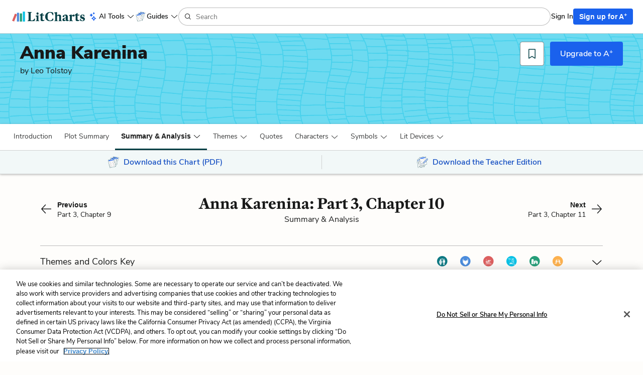

--- FILE ---
content_type: text/html; charset=utf-8
request_url: https://www.litcharts.com/lit/anna-karenina/part-3-chapter-10
body_size: 37690
content:
<!DOCTYPE html>
<html class='summary-sections show no-ios-device' data-controller-path='summary_sections/show' lang='en'>
<head>
<meta content='text/html; charset=UTF-8' http-equiv='Content-Type'>
<title>Anna Karenina Part 3, Chapter 10 Summary &amp; Analysis | LitCharts</title>
<link rel="canonical" href="https://www.litcharts.com/lit/anna-karenina/part-3-chapter-10" />
<meta charset='utf-8'>
<script>var _rollbarConfig = {"accessToken":"6cd5a7c9156f4f96be27dfb398a2fa8b","captureUncaught":false,"captureUnhandledRejections":false,"hostSafeList":["litcharts.com"],"hostBlockList":["doubleclick.net","pub.network"],"payload":{"environment":"production"}};</script>
<script>!function(r){var e={};function o(n){if(e[n])return e[n].exports;var t=e[n]={i:n,l:!1,exports:{}};return r[n].call(t.exports,t,t.exports,o),t.l=!0,t.exports}o.m=r,o.c=e,o.d=function(r,e,n){o.o(r,e)||Object.defineProperty(r,e,{enumerable:!0,get:n})},o.r=function(r){"undefined"!=typeof Symbol&&Symbol.toStringTag&&Object.defineProperty(r,Symbol.toStringTag,{value:"Module"}),Object.defineProperty(r,"__esModule",{value:!0})},o.t=function(r,e){if(1&e&&(r=o(r)),8&e)return r;if(4&e&&"object"==typeof r&&r&&r.__esModule)return r;var n=Object.create(null);if(o.r(n),Object.defineProperty(n,"default",{enumerable:!0,value:r}),2&e&&"string"!=typeof r)for(var t in r)o.d(n,t,function(e){return r[e]}.bind(null,t));return n},o.n=function(r){var e=r&&r.__esModule?function(){return r.default}:function(){return r};return o.d(e,"a",e),e},o.o=function(r,e){return Object.prototype.hasOwnProperty.call(r,e)},o.p="",o(o.s=0)}([function(r,e,o){"use strict";var n=o(1),t=o(5);_rollbarConfig=_rollbarConfig||{},_rollbarConfig.rollbarJsUrl=_rollbarConfig.rollbarJsUrl||"https://cdn.rollbar.com/rollbarjs/refs/tags/v2.26.1/rollbar.min.js",_rollbarConfig.async=void 0===_rollbarConfig.async||_rollbarConfig.async;var a=n.setupShim(window,_rollbarConfig),l=t(_rollbarConfig);window.rollbar=n.Rollbar,a.loadFull(window,document,!_rollbarConfig.async,_rollbarConfig,l)},function(r,e,o){"use strict";var n=o(2),t=o(3);function a(r){return function(){try{return r.apply(this,arguments)}catch(r){try{console.error("[Rollbar]: Internal error",r)}catch(r){}}}}var l=0;function i(r,e){this.options=r,this._rollbarOldOnError=null;var o=l++;this.shimId=function(){return o},"undefined"!=typeof window&&window._rollbarShims&&(window._rollbarShims[o]={handler:e,messages:[]})}var s=o(4),d=function(r,e){return new i(r,e)},c=function(r){return new s(d,r)};function u(r){return a((function(){var e=this,o=Array.prototype.slice.call(arguments,0),n={shim:e,method:r,args:o,ts:new Date};window._rollbarShims[this.shimId()].messages.push(n)}))}i.prototype.loadFull=function(r,e,o,n,t){var l=!1,i=e.createElement("script"),s=e.getElementsByTagName("script")[0],d=s.parentNode;i.crossOrigin="",i.src=n.rollbarJsUrl,o||(i.async=!0),i.onload=i.onreadystatechange=a((function(){if(!(l||this.readyState&&"loaded"!==this.readyState&&"complete"!==this.readyState)){i.onload=i.onreadystatechange=null;try{d.removeChild(i)}catch(r){}l=!0,function(){var e;if(void 0===r._rollbarDidLoad){e=new Error("rollbar.js did not load");for(var o,n,a,l,i=0;o=r._rollbarShims[i++];)for(o=o.messages||[];n=o.shift();)for(a=n.args||[],i=0;i<a.length;++i)if("function"==typeof(l=a[i])){l(e);break}}"function"==typeof t&&t(e)}()}})),d.insertBefore(i,s)},i.prototype.wrap=function(r,e,o){try{var n;if(n="function"==typeof e?e:function(){return e||{}},"function"!=typeof r)return r;if(r._isWrap)return r;if(!r._rollbar_wrapped&&(r._rollbar_wrapped=function(){o&&"function"==typeof o&&o.apply(this,arguments);try{return r.apply(this,arguments)}catch(o){var e=o;throw e&&("string"==typeof e&&(e=new String(e)),e._rollbarContext=n()||{},e._rollbarContext._wrappedSource=r.toString(),window._rollbarWrappedError=e),e}},r._rollbar_wrapped._isWrap=!0,r.hasOwnProperty))for(var t in r)r.hasOwnProperty(t)&&(r._rollbar_wrapped[t]=r[t]);return r._rollbar_wrapped}catch(e){return r}};for(var p="log,debug,info,warn,warning,error,critical,global,configure,handleUncaughtException,handleAnonymousErrors,handleUnhandledRejection,captureEvent,captureDomContentLoaded,captureLoad".split(","),f=0;f<p.length;++f)i.prototype[p[f]]=u(p[f]);r.exports={setupShim:function(r,e){if(r){var o=e.globalAlias||"Rollbar";if("object"==typeof r[o])return r[o];r._rollbarShims={},r._rollbarWrappedError=null;var l=new c(e);return a((function(){e.captureUncaught&&(l._rollbarOldOnError=r.onerror,n.captureUncaughtExceptions(r,l,!0),e.wrapGlobalEventHandlers&&t(r,l,!0)),e.captureUnhandledRejections&&n.captureUnhandledRejections(r,l,!0);var a=e.autoInstrument;return!1!==e.enabled&&(void 0===a||!0===a||function(r){return!("object"!=typeof r||void 0!==r.page&&!r.page)}(a))&&r.addEventListener&&(r.addEventListener("load",l.captureLoad.bind(l)),r.addEventListener("DOMContentLoaded",l.captureDomContentLoaded.bind(l))),r[o]=l,l}))()}},Rollbar:c}},function(r,e,o){"use strict";function n(r,e,o,n){r._rollbarWrappedError&&(n[4]||(n[4]=r._rollbarWrappedError),n[5]||(n[5]=r._rollbarWrappedError._rollbarContext),r._rollbarWrappedError=null);var t=e.handleUncaughtException.apply(e,n);o&&o.apply(r,n),"anonymous"===t&&(e.anonymousErrorsPending+=1)}r.exports={captureUncaughtExceptions:function(r,e,o){if(r){var t;if("function"==typeof e._rollbarOldOnError)t=e._rollbarOldOnError;else if(r.onerror){for(t=r.onerror;t._rollbarOldOnError;)t=t._rollbarOldOnError;e._rollbarOldOnError=t}e.handleAnonymousErrors();var a=function(){var o=Array.prototype.slice.call(arguments,0);n(r,e,t,o)};o&&(a._rollbarOldOnError=t),r.onerror=a}},captureUnhandledRejections:function(r,e,o){if(r){"function"==typeof r._rollbarURH&&r._rollbarURH.belongsToShim&&r.removeEventListener("unhandledrejection",r._rollbarURH);var n=function(r){var o,n,t;try{o=r.reason}catch(r){o=void 0}try{n=r.promise}catch(r){n="[unhandledrejection] error getting `promise` from event"}try{t=r.detail,!o&&t&&(o=t.reason,n=t.promise)}catch(r){}o||(o="[unhandledrejection] error getting `reason` from event"),e&&e.handleUnhandledRejection&&e.handleUnhandledRejection(o,n)};n.belongsToShim=o,r._rollbarURH=n,r.addEventListener("unhandledrejection",n)}}}},function(r,e,o){"use strict";function n(r,e,o){if(e.hasOwnProperty&&e.hasOwnProperty("addEventListener")){for(var n=e.addEventListener;n._rollbarOldAdd&&n.belongsToShim;)n=n._rollbarOldAdd;var t=function(e,o,t){n.call(this,e,r.wrap(o),t)};t._rollbarOldAdd=n,t.belongsToShim=o,e.addEventListener=t;for(var a=e.removeEventListener;a._rollbarOldRemove&&a.belongsToShim;)a=a._rollbarOldRemove;var l=function(r,e,o){a.call(this,r,e&&e._rollbar_wrapped||e,o)};l._rollbarOldRemove=a,l.belongsToShim=o,e.removeEventListener=l}}r.exports=function(r,e,o){if(r){var t,a,l="EventTarget,Window,Node,ApplicationCache,AudioTrackList,ChannelMergerNode,CryptoOperation,EventSource,FileReader,HTMLUnknownElement,IDBDatabase,IDBRequest,IDBTransaction,KeyOperation,MediaController,MessagePort,ModalWindow,Notification,SVGElementInstance,Screen,TextTrack,TextTrackCue,TextTrackList,WebSocket,WebSocketWorker,Worker,XMLHttpRequest,XMLHttpRequestEventTarget,XMLHttpRequestUpload".split(",");for(t=0;t<l.length;++t)r[a=l[t]]&&r[a].prototype&&n(e,r[a].prototype,o)}}},function(r,e,o){"use strict";function n(r,e){this.impl=r(e,this),this.options=e,function(r){for(var e=function(r){return function(){var e=Array.prototype.slice.call(arguments,0);if(this.impl[r])return this.impl[r].apply(this.impl,e)}},o="log,debug,info,warn,warning,error,critical,global,configure,handleUncaughtException,handleAnonymousErrors,handleUnhandledRejection,_createItem,wrap,loadFull,shimId,captureEvent,captureDomContentLoaded,captureLoad".split(","),n=0;n<o.length;n++)r[o[n]]=e(o[n])}(n.prototype)}n.prototype._swapAndProcessMessages=function(r,e){var o,n,t;for(this.impl=r(this.options);o=e.shift();)n=o.method,t=o.args,this[n]&&"function"==typeof this[n]&&("captureDomContentLoaded"===n||"captureLoad"===n?this[n].apply(this,[t[0],o.ts]):this[n].apply(this,t));return this},r.exports=n},function(r,e,o){"use strict";r.exports=function(r){return function(e){if(!e&&!window._rollbarInitialized){for(var o,n,t=(r=r||{}).globalAlias||"Rollbar",a=window.rollbar,l=function(r){return new a(r)},i=0;o=window._rollbarShims[i++];)n||(n=o.handler),o.handler._swapAndProcessMessages(l,o.messages);window[t]=n,window._rollbarInitialized=!0}}}}]);</script>
<meta content='k-jK_WYNu0IIcRL44tTvNEcg3DTD7UcPl8pmKX2xA54' name='google-site-verification'>
<meta content='hzk7a7SI1xuJJ05PdVIyylKe3Wa_x8CdfJIzStOkj1A' name='google-site-verification'>
<meta content='E874522C1C89460399152B87720D9D37' name='msvalidate.01'>
<meta content='none' name='msapplication-config'>
<meta http-equiv="X-UA-Compatible" content="IE=edge">
<!-- Set the viewport width to device width for mobile -->
<meta content='width=device-width, initial-scale=1.0' name='viewport'>

<!-- meta data for facebook -->
<meta content='article' property='og:type'>
<meta content='LitCharts' property='og:site_name'>
<meta name="og:title" content="LitCharts" />

<meta name="og:image" content="https://cdn.litcharts.com/logo-and-wordmark.png" />
<!-- meta data for twitter -->
<meta content='@litcharts' property='twitter:site'>
<meta content='@litcharts' property='twitter:creator'>
<meta name="twitter:card" content="Anna Karenina Part 3, Chapter 10 Summary &amp; Analysis | LitCharts" />
<link rel="icon" type="image/x-icon" href="https://cdn.litcharts.com/favicon.ico" />
<!-- links for apple device icons -->
<link href='https://assets.litcharts.com/assets/apple-icons/apple-touch-icon-57x57-cfe391046cb61c8e02f68c3f2049954f6a6e7afef5df632c0452daae754cd4bb.png' rel='apple-touch-icon' sizes='57x57'>
<link href='https://assets.litcharts.com/assets/apple-icons/apple-touch-icon-76x76-67bf911541cef13674ba6aeffd146151164f8e10a90c164a8870206042d892e7.png' rel='apple-touch-icon' sizes='76x76'>
<link href='https://assets.litcharts.com/assets/apple-icons/apple-touch-icon-120x120-bed602cd9c2599f1b3aef00bf17bddf075b6c2788e175fc538e5f4b5c13c13d1.png' rel='apple-touch-icon' sizes='120x120'>
<link href='https://assets.litcharts.com/assets/apple-icons/apple-touch-icon-152x152-e20d919549b623bac2d2e118e6d60b68d8565fec968e410df3434fa5d7d17f2b.png' rel='apple-touch-icon' sizes='152x152'>
<link href='https://assets.litcharts.com/assets/apple-icons/apple-touch-icon-167x167-c3a5802446202356b6443ca7dc95ac66d569ec90d5c3e4acc1bfb683a15aaa57.png' rel='apple-touch-icon' sizes='167x167'>
<link href='https://assets.litcharts.com/assets/apple-icons/apple-touch-icon-180x180-16bf2532abac99ba7f2679b6a9cffcffb648436f50802959db1040fbc5349648.png' rel='apple-touch-icon' sizes='180x180'>
<link rel="stylesheet" href="https://assets.litcharts.com/assets/application-72ed8f2706aa273e0050fd70756950608abd7f4e092d7903ff24c5807298bd10.css" media="screen" />
<link rel="stylesheet" href="https://assets.litcharts.com/assets/tailwind-d25f0b1d3a708a1ca302a5fcbeb6902cfbdceb1ea2a3ab9f3b16c5d5647db93c.css" data-turbo-track="reload" media="screen" />



<meta name="csrf-param" content="authenticity_token" />
<meta name="csrf-token" content="UYc2B7YQ-rAVS0_vU_a3BTZDiPJ4-9rYK30jvZsGSNSIqE5sEG9ag2KygR3NL1pGLVJCvu4684W89Z4Fci4PAQ" />
<!-- We add JSON+LD to the header for SEO-purposes on pages which -->
<!-- could potentially be paywall-blocked to crawlers. -->
<script type="application/ld+json">{"@context":"http://schema.org/","@type":"CreativeWork","name":"Anna Karenina Part 3, Chapter 10 Summary \u0026 Analysis from LitCharts","dateModified":"2014-09-07T17:17:48-04:00","description":"Need help with Part 3, Chapter 10 in Leo Tolstoy's Anna Karenina? Check out our revolutionary side-by-side summary and analysis.","url":"https://www.litcharts.com/lit/anna-karenina/part-3-chapter-10","learningResourceType":["Study Guide","Literature Guide","Summary \u0026 Analysis"],"audience":{"@type":"EducationalAudience","educationalRole":["student","teacher"]},"isPartOf":{"@type":"CreativeWork","name":"LitCharts Anna Karenina Study Guide","url":"https://www.litcharts.com/lit/anna-karenina"},"about":{"@type":"Person","name":"Princess Katerina (Kitty) Alexandrovna Shcherbatsky","sameAs":"https://www.litcharts.com/lit/anna-karenina/characters/princess-katerina-kitty-alexandrovna-shcherbatsky"}}</script>
<script type="application/ld+json">{"@context":"http://schema.org/","@type":"CreativeWork","name":"Anna Karenina LitChart","image":"https://assets.litcharts.com/pdf-fans/3-page/anna-karenina.pdf.large.png","learningResourceType":["Study Guide","Literature Guide"],"audience":{"@type":"EducationalAudience","educationalRole":["student","teacher"]},"url":"https://www.litcharts.com/sign-up?book=anna-karenina\u0026focus=pdf\u0026utm_source=jsonld","author":{"@type":"Organization","name":"LitCharts","sameAs":"https://www.litcharts.com/"}}</script>
<script type="application/ld+json">{"@context":"http://schema.org/","@type":"CreativeWork","name":"Anna Karenina LitChart Teacher Edition","image":"https://assets.litcharts.com/teacher-edition-promos/anna-karenina-teacher-edition-promo.large.png","learningResourceType":["Study Guide","Literature Guide","Lesson Planning"],"audience":{"@type":"EducationalAudience","educationalRole":["student","teacher"]},"url":"https://www.litcharts.com/sign-up?book=anna-karenina\u0026focus=teacher-edition\u0026utm_source=jsonld","author":{"@type":"Organization","name":"LitCharts","sameAs":"https://www.litcharts.com/"}}</script>

    <script src="https://cdn.cookielaw.org/scripttemplates/otSDKStub.js"  type="text/javascript" charset="UTF-8" data-domain-script="6cf41abe-68a9-45e9-aea2-228a82f29616"></script>
    <script type="text/javascript">
      function OptanonWrapper() { }
    </script>

<!-- Global site tag (gtag.js) - Google Ads: 934516466 -->
<script async src="https://www.googletagmanager.com/gtag/js?id=G-K9MQ805R0K"></script>
<script>
  window.dataLayer = window.dataLayer || [];
  function gtag(){dataLayer.push(arguments);}
  gtag('js', new Date());

  gtag('config', 'G-K9MQ805R0K');
</script>

<script type="text/javascript" src="https://ad6304386f59.edge.sdk.awswaf.com/ad6304386f59/59d0e189c5de/challenge.js" defer></script>
<script src="https://cdn.amplitude.com/script/be8a55aa38c3a663a03af7884186bcb8.experiment.js"></script>
<!-- Datadog RUM stats -->
<script src='https://www.datadoghq-browser-agent.com/us1/v6/datadog-rum.js'></script>
<script>
  if (window.DD_RUM) {
    window.DD_RUM.init({
      applicationId: "b25da47d-a68b-4288-80ac-3f351c834998",
      clientToken: "pub6ff6405c095a3892eca3a8df87ed1aaf",
      site: 'datadoghq.com',
      service: 'litcharts',
      env: "prod-litcharts",
      version: "a5623f4972a33ded4ff695ed9fecba083bd8d063",
      sessionSampleRate: 10,
      sessionReplaySampleRate: 0,
      defaultPrivacyLevel: 'mask-user-input',
    });
    window.DD_RUM.startSessionReplayRecording();
  }
</script>
</head>
<body class='default layout'>
<section id='panel'>



<div class='mobile-menu'>
<div class='container-fluid'>
<div class='row sub-header'>
<div class='col-xs-12 mobile-menu__header'>
<div class='row title'>
<div class='col-xs-12'>
Anna Karenina
</div>
</div>
<div class='controls'>
<button class='btn btn-sm btn-borderless control close-btn'>
<i class='lc-icon lc-icon-close lc-icon-sm'></i>
</button>
</div>
</div>
</div>
<div class='row menu-list'>
<div class='col-xs-12'>
<div class='book-components'>
<div class='row component list-item'>
<a class="tappable" data-amplitude="guideNav" data-amplitude-text="Introduction + Context" href="/lit/anna-karenina">Introduction + Context</a>

</div>

<div class='row component list-item'>
<a class="tappable" data-amplitude="guideNav" data-amplitude-text="Plot Summary" href="/lit/anna-karenina/summary">Plot Summary</a>

</div>

<div class='row component list-item'>
<div class='tappable'>
<span class='lc-icon lc-icon-down lc-icon-sm toggle'></span>
Detailed Summary &amp; Analysis
</div>
<div class='subcomponents'>
<a data-amplitude="guideNav" data-amplitude-text="Detailed Summary &amp; Analysis &gt; Part 1, Chapter 1" class="subcomponent tappable" href="/lit/anna-karenina/part-1-chapter-1">Part 1, Chapter 1
</a><a data-amplitude="guideNav" data-amplitude-text="Detailed Summary &amp; Analysis &gt; Part 1, Chapter 2" class="subcomponent tappable" href="/lit/anna-karenina/part-1-chapter-2">Part 1, Chapter 2
</a><a data-amplitude="guideNav" data-amplitude-text="Detailed Summary &amp; Analysis &gt; Part 1, Chapter 3" class="subcomponent tappable" href="/lit/anna-karenina/part-1-chapter-3">Part 1, Chapter 3
</a><a data-amplitude="guideNav" data-amplitude-text="Detailed Summary &amp; Analysis &gt; Part 1, Chapter 4" class="subcomponent tappable" href="/lit/anna-karenina/part-1-chapter-4">Part 1, Chapter 4
</a><a data-amplitude="guideNav" data-amplitude-text="Detailed Summary &amp; Analysis &gt; Part 1, Chapter 5" class="subcomponent tappable" href="/lit/anna-karenina/part-1-chapter-5">Part 1, Chapter 5
</a><a data-amplitude="guideNav" data-amplitude-text="Detailed Summary &amp; Analysis &gt; Part 1, Chapter 6" class="subcomponent tappable" href="/lit/anna-karenina/part-1-chapter-6">Part 1, Chapter 6
</a><a data-amplitude="guideNav" data-amplitude-text="Detailed Summary &amp; Analysis &gt; Part 1, Chapter 7" class="subcomponent tappable" href="/lit/anna-karenina/part-1-chapter-7">Part 1, Chapter 7
</a><a data-amplitude="guideNav" data-amplitude-text="Detailed Summary &amp; Analysis &gt; Part 1, Chapter 8" class="subcomponent tappable" href="/lit/anna-karenina/part-1-chapter-8">Part 1, Chapter 8
</a><a data-amplitude="guideNav" data-amplitude-text="Detailed Summary &amp; Analysis &gt; Part 1, Chapter 9" class="subcomponent tappable" href="/lit/anna-karenina/part-1-chapter-9">Part 1, Chapter 9
</a><a data-amplitude="guideNav" data-amplitude-text="Detailed Summary &amp; Analysis &gt; Part 1, Chapter 10" class="subcomponent tappable" href="/lit/anna-karenina/part-1-chapter-10">Part 1, Chapter 10
</a><a data-amplitude="guideNav" data-amplitude-text="Detailed Summary &amp; Analysis &gt; Part 1, Chapter 11" class="subcomponent tappable" href="/lit/anna-karenina/part-1-chapter-11">Part 1, Chapter 11
</a><a data-amplitude="guideNav" data-amplitude-text="Detailed Summary &amp; Analysis &gt; Part 1, Chapter 12" class="subcomponent tappable" href="/lit/anna-karenina/part-1-chapter-12">Part 1, Chapter 12
</a><a data-amplitude="guideNav" data-amplitude-text="Detailed Summary &amp; Analysis &gt; Part 1, Chapter 13" class="subcomponent tappable" href="/lit/anna-karenina/part-1-chapter-13">Part 1, Chapter 13
</a><a data-amplitude="guideNav" data-amplitude-text="Detailed Summary &amp; Analysis &gt; Part 1, Chapter 14" class="subcomponent tappable" href="/lit/anna-karenina/part-1-chapter-14">Part 1, Chapter 14
</a><a data-amplitude="guideNav" data-amplitude-text="Detailed Summary &amp; Analysis &gt; Part 1, Chapter 15" class="subcomponent tappable" href="/lit/anna-karenina/part-1-chapter-15">Part 1, Chapter 15
</a><a data-amplitude="guideNav" data-amplitude-text="Detailed Summary &amp; Analysis &gt; Part 1, Chapter 16" class="subcomponent tappable" href="/lit/anna-karenina/part-1-chapter-16">Part 1, Chapter 16
</a><a data-amplitude="guideNav" data-amplitude-text="Detailed Summary &amp; Analysis &gt; Part 1, Chapter 17" class="subcomponent tappable" href="/lit/anna-karenina/part-1-chapter-17">Part 1, Chapter 17
</a><a data-amplitude="guideNav" data-amplitude-text="Detailed Summary &amp; Analysis &gt; Part 1, Chapter 18" class="subcomponent tappable" href="/lit/anna-karenina/part-1-chapter-18">Part 1, Chapter 18
</a><a data-amplitude="guideNav" data-amplitude-text="Detailed Summary &amp; Analysis &gt; Part 1, Chapter 19" class="subcomponent tappable" href="/lit/anna-karenina/part-1-chapter-19">Part 1, Chapter 19
</a><a data-amplitude="guideNav" data-amplitude-text="Detailed Summary &amp; Analysis &gt; Part 1, Chapter 20" class="subcomponent tappable" href="/lit/anna-karenina/part-1-chapter-20">Part 1, Chapter 20
</a><a data-amplitude="guideNav" data-amplitude-text="Detailed Summary &amp; Analysis &gt; Part 1, Chapter 21" class="subcomponent tappable" href="/lit/anna-karenina/part-1-chapter-21">Part 1, Chapter 21
</a><a data-amplitude="guideNav" data-amplitude-text="Detailed Summary &amp; Analysis &gt; Part 1, Chapter 22" class="subcomponent tappable" href="/lit/anna-karenina/part-1-chapter-22">Part 1, Chapter 22
</a><a data-amplitude="guideNav" data-amplitude-text="Detailed Summary &amp; Analysis &gt; Part 1, Chapter 23" class="subcomponent tappable" href="/lit/anna-karenina/part-1-chapter-23">Part 1, Chapter 23
</a><a data-amplitude="guideNav" data-amplitude-text="Detailed Summary &amp; Analysis &gt; Part 1, Chapter 24" class="subcomponent tappable" href="/lit/anna-karenina/part-1-chapter-24">Part 1, Chapter 24
</a><a data-amplitude="guideNav" data-amplitude-text="Detailed Summary &amp; Analysis &gt; Part 1, Chapter 25" class="subcomponent tappable" href="/lit/anna-karenina/part-1-chapter-25">Part 1, Chapter 25
</a><a data-amplitude="guideNav" data-amplitude-text="Detailed Summary &amp; Analysis &gt; Part 1, Chapter 26" class="subcomponent tappable" href="/lit/anna-karenina/part-1-chapter-26">Part 1, Chapter 26
</a><a data-amplitude="guideNav" data-amplitude-text="Detailed Summary &amp; Analysis &gt; Part 1, Chapter 27" class="subcomponent tappable" href="/lit/anna-karenina/part-1-chapter-27">Part 1, Chapter 27
</a><a data-amplitude="guideNav" data-amplitude-text="Detailed Summary &amp; Analysis &gt; Part 1, Chapter 28" class="subcomponent tappable" href="/lit/anna-karenina/part-1-chapter-28">Part 1, Chapter 28
</a><a data-amplitude="guideNav" data-amplitude-text="Detailed Summary &amp; Analysis &gt; Part 1, Chapter 29" class="subcomponent tappable" href="/lit/anna-karenina/part-1-chapter-29">Part 1, Chapter 29
</a><a data-amplitude="guideNav" data-amplitude-text="Detailed Summary &amp; Analysis &gt; Part 1, Chapter 30" class="subcomponent tappable" href="/lit/anna-karenina/part-1-chapter-30">Part 1, Chapter 30
</a><a data-amplitude="guideNav" data-amplitude-text="Detailed Summary &amp; Analysis &gt; Part 1, Chapter 31" class="subcomponent tappable" href="/lit/anna-karenina/part-1-chapter-31">Part 1, Chapter 31
</a><a data-amplitude="guideNav" data-amplitude-text="Detailed Summary &amp; Analysis &gt; Part 1, Chapter 32" class="subcomponent tappable" href="/lit/anna-karenina/part-1-chapter-32">Part 1, Chapter 32
</a><a data-amplitude="guideNav" data-amplitude-text="Detailed Summary &amp; Analysis &gt; Part 1, Chapter 33" class="subcomponent tappable" href="/lit/anna-karenina/part-1-chapter-33">Part 1, Chapter 33
</a><a data-amplitude="guideNav" data-amplitude-text="Detailed Summary &amp; Analysis &gt; Part 1, Chapter 34" class="subcomponent tappable" href="/lit/anna-karenina/part-1-chapter-34">Part 1, Chapter 34
</a><a data-amplitude="guideNav" data-amplitude-text="Detailed Summary &amp; Analysis &gt; Part 2, Chapter 1" class="subcomponent tappable" href="/lit/anna-karenina/part-2-chapter-1">Part 2, Chapter 1
</a><a data-amplitude="guideNav" data-amplitude-text="Detailed Summary &amp; Analysis &gt; Part 2, Chapter 2" class="subcomponent tappable" href="/lit/anna-karenina/part-2-chapter-2">Part 2, Chapter 2
</a><a data-amplitude="guideNav" data-amplitude-text="Detailed Summary &amp; Analysis &gt; Part 2, Chapter 3" class="subcomponent tappable" href="/lit/anna-karenina/part-2-chapter-3">Part 2, Chapter 3
</a><a data-amplitude="guideNav" data-amplitude-text="Detailed Summary &amp; Analysis &gt; Part 2, Chapter 4" class="subcomponent tappable" href="/lit/anna-karenina/part-2-chapter-4">Part 2, Chapter 4
</a><a data-amplitude="guideNav" data-amplitude-text="Detailed Summary &amp; Analysis &gt; Part 2, Chapter 5" class="subcomponent tappable" href="/lit/anna-karenina/part-2-chapter-5">Part 2, Chapter 5
</a><a data-amplitude="guideNav" data-amplitude-text="Detailed Summary &amp; Analysis &gt; Part 2, Chapter 6" class="subcomponent tappable" href="/lit/anna-karenina/part-2-chapter-6">Part 2, Chapter 6
</a><a data-amplitude="guideNav" data-amplitude-text="Detailed Summary &amp; Analysis &gt; Part 2, Chapter 7" class="subcomponent tappable" href="/lit/anna-karenina/part-2-chapter-7">Part 2, Chapter 7
</a><a data-amplitude="guideNav" data-amplitude-text="Detailed Summary &amp; Analysis &gt; Part 2, Chapter 8" class="subcomponent tappable" href="/lit/anna-karenina/part-2-chapter-8">Part 2, Chapter 8
</a><a data-amplitude="guideNav" data-amplitude-text="Detailed Summary &amp; Analysis &gt; Part 2, Chapter 9" class="subcomponent tappable" href="/lit/anna-karenina/part-2-chapter-9">Part 2, Chapter 9
</a><a data-amplitude="guideNav" data-amplitude-text="Detailed Summary &amp; Analysis &gt; Part 2, Chapter 10" class="subcomponent tappable" href="/lit/anna-karenina/part-2-chapter-10">Part 2, Chapter 10
</a><a data-amplitude="guideNav" data-amplitude-text="Detailed Summary &amp; Analysis &gt; Part 2, Chapter 11" class="subcomponent tappable" href="/lit/anna-karenina/part-2-chapter-11">Part 2, Chapter 11
</a><a data-amplitude="guideNav" data-amplitude-text="Detailed Summary &amp; Analysis &gt; Part 2, Chapter 12" class="subcomponent tappable" href="/lit/anna-karenina/part-2-chapter-12">Part 2, Chapter 12
</a><a data-amplitude="guideNav" data-amplitude-text="Detailed Summary &amp; Analysis &gt; Part 2, Chapter 13" class="subcomponent tappable" href="/lit/anna-karenina/part-2-chapter-13">Part 2, Chapter 13
</a><a data-amplitude="guideNav" data-amplitude-text="Detailed Summary &amp; Analysis &gt; Part 2, Chapter 14" class="subcomponent tappable" href="/lit/anna-karenina/part-2-chapter-14">Part 2, Chapter 14
</a><a data-amplitude="guideNav" data-amplitude-text="Detailed Summary &amp; Analysis &gt; Part 2, Chapter 15" class="subcomponent tappable" href="/lit/anna-karenina/part-2-chapter-15">Part 2, Chapter 15
</a><a data-amplitude="guideNav" data-amplitude-text="Detailed Summary &amp; Analysis &gt; Part 2, Chapter 16" class="subcomponent tappable" href="/lit/anna-karenina/part-2-chapter-16">Part 2, Chapter 16
</a><a data-amplitude="guideNav" data-amplitude-text="Detailed Summary &amp; Analysis &gt; Part 2, Chapter 17" class="subcomponent tappable" href="/lit/anna-karenina/part-2-chapter-17">Part 2, Chapter 17
</a><a data-amplitude="guideNav" data-amplitude-text="Detailed Summary &amp; Analysis &gt; Part 2, Chapter 18" class="subcomponent tappable" href="/lit/anna-karenina/part-2-chapter-18">Part 2, Chapter 18
</a><a data-amplitude="guideNav" data-amplitude-text="Detailed Summary &amp; Analysis &gt; Part 2, Chapter 19" class="subcomponent tappable" href="/lit/anna-karenina/part-2-chapter-19">Part 2, Chapter 19
</a><a data-amplitude="guideNav" data-amplitude-text="Detailed Summary &amp; Analysis &gt; Part 2, Chapter 20" class="subcomponent tappable" href="/lit/anna-karenina/part-2-chapter-20">Part 2, Chapter 20
</a><a data-amplitude="guideNav" data-amplitude-text="Detailed Summary &amp; Analysis &gt; Part 2, Chapter 21" class="subcomponent tappable" href="/lit/anna-karenina/part-2-chapter-21">Part 2, Chapter 21
</a><a data-amplitude="guideNav" data-amplitude-text="Detailed Summary &amp; Analysis &gt; Part 2, Chapter 22" class="subcomponent tappable" href="/lit/anna-karenina/part-2-chapter-22">Part 2, Chapter 22
</a><a data-amplitude="guideNav" data-amplitude-text="Detailed Summary &amp; Analysis &gt; Part 2, Chapter 23" class="subcomponent tappable" href="/lit/anna-karenina/part-2-chapter-23">Part 2, Chapter 23
</a><a data-amplitude="guideNav" data-amplitude-text="Detailed Summary &amp; Analysis &gt; Part 2, Chapter 24" class="subcomponent tappable" href="/lit/anna-karenina/part-2-chapter-24">Part 2, Chapter 24
</a><a data-amplitude="guideNav" data-amplitude-text="Detailed Summary &amp; Analysis &gt; Part 2, Chapter 25" class="subcomponent tappable" href="/lit/anna-karenina/part-2-chapter-25">Part 2, Chapter 25
</a><a data-amplitude="guideNav" data-amplitude-text="Detailed Summary &amp; Analysis &gt; Part 2, Chapter 26" class="subcomponent tappable" href="/lit/anna-karenina/part-2-chapter-26">Part 2, Chapter 26
</a><a data-amplitude="guideNav" data-amplitude-text="Detailed Summary &amp; Analysis &gt; Part 2, Chapter 27" class="subcomponent tappable" href="/lit/anna-karenina/part-2-chapter-27">Part 2, Chapter 27
</a><a data-amplitude="guideNav" data-amplitude-text="Detailed Summary &amp; Analysis &gt; Part 2, Chapter 28" class="subcomponent tappable" href="/lit/anna-karenina/part-2-chapter-28">Part 2, Chapter 28
</a><a data-amplitude="guideNav" data-amplitude-text="Detailed Summary &amp; Analysis &gt; Part 2, Chapter 29" class="subcomponent tappable" href="/lit/anna-karenina/part-2-chapter-29">Part 2, Chapter 29
</a><a data-amplitude="guideNav" data-amplitude-text="Detailed Summary &amp; Analysis &gt; Part 2, Chapter 30" class="subcomponent tappable" href="/lit/anna-karenina/part-2-chapter-30">Part 2, Chapter 30
</a><a data-amplitude="guideNav" data-amplitude-text="Detailed Summary &amp; Analysis &gt; Part 2, Chapter 31" class="subcomponent tappable" href="/lit/anna-karenina/part-2-chapter-31">Part 2, Chapter 31
</a><a data-amplitude="guideNav" data-amplitude-text="Detailed Summary &amp; Analysis &gt; Part 2, Chapter 32" class="subcomponent tappable" href="/lit/anna-karenina/part-2-chapter-32">Part 2, Chapter 32
</a><a data-amplitude="guideNav" data-amplitude-text="Detailed Summary &amp; Analysis &gt; Part 2, Chapter 33" class="subcomponent tappable" href="/lit/anna-karenina/part-2-chapter-33">Part 2, Chapter 33
</a><a data-amplitude="guideNav" data-amplitude-text="Detailed Summary &amp; Analysis &gt; Part 2, Chapter 34" class="subcomponent tappable" href="/lit/anna-karenina/part-2-chapter-34">Part 2, Chapter 34
</a><a data-amplitude="guideNav" data-amplitude-text="Detailed Summary &amp; Analysis &gt; Part 2, Chapter 35" class="subcomponent tappable" href="/lit/anna-karenina/part-2-chapter-35">Part 2, Chapter 35
</a><a data-amplitude="guideNav" data-amplitude-text="Detailed Summary &amp; Analysis &gt; Part 3, Chapter 1" class="subcomponent tappable" href="/lit/anna-karenina/part-3-chapter-1">Part 3, Chapter 1
</a><a data-amplitude="guideNav" data-amplitude-text="Detailed Summary &amp; Analysis &gt; Part 3, Chapter 2" class="subcomponent tappable" href="/lit/anna-karenina/part-3-chapter-2">Part 3, Chapter 2
</a><a data-amplitude="guideNav" data-amplitude-text="Detailed Summary &amp; Analysis &gt; Part 3, Chapter 3" class="subcomponent tappable" href="/lit/anna-karenina/part-3-chapter-3">Part 3, Chapter 3
</a><a data-amplitude="guideNav" data-amplitude-text="Detailed Summary &amp; Analysis &gt; Part 3, Chapter 4" class="subcomponent tappable" href="/lit/anna-karenina/part-3-chapter-4">Part 3, Chapter 4
</a><a data-amplitude="guideNav" data-amplitude-text="Detailed Summary &amp; Analysis &gt; Part 3, Chapter 5" class="subcomponent tappable" href="/lit/anna-karenina/part-3-chapter-5">Part 3, Chapter 5
</a><a data-amplitude="guideNav" data-amplitude-text="Detailed Summary &amp; Analysis &gt; Part 3, Chapter 6" class="subcomponent tappable" href="/lit/anna-karenina/part-3-chapter-6">Part 3, Chapter 6
</a><a data-amplitude="guideNav" data-amplitude-text="Detailed Summary &amp; Analysis &gt; Part 3, Chapter 7" class="subcomponent tappable" href="/lit/anna-karenina/part-3-chapter-7">Part 3, Chapter 7
</a><a data-amplitude="guideNav" data-amplitude-text="Detailed Summary &amp; Analysis &gt; Part 3, Chapter 8" class="subcomponent tappable" href="/lit/anna-karenina/part-3-chapter-8">Part 3, Chapter 8
</a><a data-amplitude="guideNav" data-amplitude-text="Detailed Summary &amp; Analysis &gt; Part 3, Chapter 9" class="subcomponent tappable" href="/lit/anna-karenina/part-3-chapter-9">Part 3, Chapter 9
</a><a data-amplitude="guideNav" data-amplitude-text="Detailed Summary &amp; Analysis &gt; Part 3, Chapter 10" class="subcomponent tappable" href="/lit/anna-karenina/part-3-chapter-10">Part 3, Chapter 10
</a><a data-amplitude="guideNav" data-amplitude-text="Detailed Summary &amp; Analysis &gt; Part 3, Chapter 11" class="subcomponent tappable" href="/lit/anna-karenina/part-3-chapter-11">Part 3, Chapter 11
</a><a data-amplitude="guideNav" data-amplitude-text="Detailed Summary &amp; Analysis &gt; Part 3, Chapter 12" class="subcomponent tappable" href="/lit/anna-karenina/part-3-chapter-12">Part 3, Chapter 12
</a><a data-amplitude="guideNav" data-amplitude-text="Detailed Summary &amp; Analysis &gt; Part 3, Chapter 13" class="subcomponent tappable" href="/lit/anna-karenina/part-3-chapter-13">Part 3, Chapter 13
</a><a data-amplitude="guideNav" data-amplitude-text="Detailed Summary &amp; Analysis &gt; Part 3, Chapter 14" class="subcomponent tappable" href="/lit/anna-karenina/part-3-chapter-14">Part 3, Chapter 14
</a><a data-amplitude="guideNav" data-amplitude-text="Detailed Summary &amp; Analysis &gt; Part 3, Chapter 15" class="subcomponent tappable" href="/lit/anna-karenina/part-3-chapter-15">Part 3, Chapter 15
</a><a data-amplitude="guideNav" data-amplitude-text="Detailed Summary &amp; Analysis &gt; Part 3, Chapter 16" class="subcomponent tappable" href="/lit/anna-karenina/part-3-chapter-16">Part 3, Chapter 16
</a><a data-amplitude="guideNav" data-amplitude-text="Detailed Summary &amp; Analysis &gt; Part 3, Chapter 17" class="subcomponent tappable" href="/lit/anna-karenina/part-3-chapter-17">Part 3, Chapter 17
</a><a data-amplitude="guideNav" data-amplitude-text="Detailed Summary &amp; Analysis &gt; Part 3, Chapter 18" class="subcomponent tappable" href="/lit/anna-karenina/part-3-chapter-18">Part 3, Chapter 18
</a><a data-amplitude="guideNav" data-amplitude-text="Detailed Summary &amp; Analysis &gt; Part 3, Chapter 19" class="subcomponent tappable" href="/lit/anna-karenina/part-3-chapter-19">Part 3, Chapter 19
</a><a data-amplitude="guideNav" data-amplitude-text="Detailed Summary &amp; Analysis &gt; Part 3, Chapter 20" class="subcomponent tappable" href="/lit/anna-karenina/part-3-chapter-20">Part 3, Chapter 20
</a><a data-amplitude="guideNav" data-amplitude-text="Detailed Summary &amp; Analysis &gt; Part 3, Chapter 21" class="subcomponent tappable" href="/lit/anna-karenina/part-3-chapter-21">Part 3, Chapter 21
</a><a data-amplitude="guideNav" data-amplitude-text="Detailed Summary &amp; Analysis &gt; Part 3, Chapter 22" class="subcomponent tappable" href="/lit/anna-karenina/part-3-chapter-22">Part 3, Chapter 22
</a><a data-amplitude="guideNav" data-amplitude-text="Detailed Summary &amp; Analysis &gt; Part 3, Chapter 23" class="subcomponent tappable" href="/lit/anna-karenina/part-3-chapter-23">Part 3, Chapter 23
</a><a data-amplitude="guideNav" data-amplitude-text="Detailed Summary &amp; Analysis &gt; Part 3, Chapter 24" class="subcomponent tappable" href="/lit/anna-karenina/part-3-chapter-24">Part 3, Chapter 24
</a><a data-amplitude="guideNav" data-amplitude-text="Detailed Summary &amp; Analysis &gt; Part 3, Chapter 25" class="subcomponent tappable" href="/lit/anna-karenina/part-3-chapter-25">Part 3, Chapter 25
</a><a data-amplitude="guideNav" data-amplitude-text="Detailed Summary &amp; Analysis &gt; Part 3, Chapter 26" class="subcomponent tappable" href="/lit/anna-karenina/part-3-chapter-26">Part 3, Chapter 26
</a><a data-amplitude="guideNav" data-amplitude-text="Detailed Summary &amp; Analysis &gt; Part 3, Chapter 27" class="subcomponent tappable" href="/lit/anna-karenina/part-3-chapter-27">Part 3, Chapter 27
</a><a data-amplitude="guideNav" data-amplitude-text="Detailed Summary &amp; Analysis &gt; Part 3, Chapter 28" class="subcomponent tappable" href="/lit/anna-karenina/part-3-chapter-28">Part 3, Chapter 28
</a><a data-amplitude="guideNav" data-amplitude-text="Detailed Summary &amp; Analysis &gt; Part 3, Chapter 29" class="subcomponent tappable" href="/lit/anna-karenina/part-3-chapter-29">Part 3, Chapter 29
</a><a data-amplitude="guideNav" data-amplitude-text="Detailed Summary &amp; Analysis &gt; Part 3, Chapter 30" class="subcomponent tappable" href="/lit/anna-karenina/part-3-chapter-30">Part 3, Chapter 30
</a><a data-amplitude="guideNav" data-amplitude-text="Detailed Summary &amp; Analysis &gt; Part 3, Chapter 31" class="subcomponent tappable" href="/lit/anna-karenina/part-3-chapter-31">Part 3, Chapter 31
</a><a data-amplitude="guideNav" data-amplitude-text="Detailed Summary &amp; Analysis &gt; Part 3, Chapter 32" class="subcomponent tappable" href="/lit/anna-karenina/part-3-chapter-32">Part 3, Chapter 32
</a><a data-amplitude="guideNav" data-amplitude-text="Detailed Summary &amp; Analysis &gt; Part 4, Chapter 1" class="subcomponent tappable" href="/lit/anna-karenina/part-4-chapter-1">Part 4, Chapter 1
</a><a data-amplitude="guideNav" data-amplitude-text="Detailed Summary &amp; Analysis &gt; Part 4, Chapter 2" class="subcomponent tappable" href="/lit/anna-karenina/part-4-chapter-2">Part 4, Chapter 2
</a><a data-amplitude="guideNav" data-amplitude-text="Detailed Summary &amp; Analysis &gt; Part 4, Chapter 3" class="subcomponent tappable" href="/lit/anna-karenina/part-4-chapter-3">Part 4, Chapter 3
</a><a data-amplitude="guideNav" data-amplitude-text="Detailed Summary &amp; Analysis &gt; Part 4, Chapter 4" class="subcomponent tappable" href="/lit/anna-karenina/part-4-chapter-4">Part 4, Chapter 4
</a><a data-amplitude="guideNav" data-amplitude-text="Detailed Summary &amp; Analysis &gt; Part 4, Chapter 5" class="subcomponent tappable" href="/lit/anna-karenina/part-4-chapter-5">Part 4, Chapter 5
</a><a data-amplitude="guideNav" data-amplitude-text="Detailed Summary &amp; Analysis &gt; Part 4, Chapter 6" class="subcomponent tappable" href="/lit/anna-karenina/part-4-chapter-6">Part 4, Chapter 6
</a><a data-amplitude="guideNav" data-amplitude-text="Detailed Summary &amp; Analysis &gt; Part 4, Chapter 7" class="subcomponent tappable" href="/lit/anna-karenina/part-4-chapter-7">Part 4, Chapter 7
</a><a data-amplitude="guideNav" data-amplitude-text="Detailed Summary &amp; Analysis &gt; Part 4, Chapter 8" class="subcomponent tappable" href="/lit/anna-karenina/part-4-chapter-8">Part 4, Chapter 8
</a><a data-amplitude="guideNav" data-amplitude-text="Detailed Summary &amp; Analysis &gt; Part 4, Chapter 9" class="subcomponent tappable" href="/lit/anna-karenina/part-4-chapter-9">Part 4, Chapter 9
</a><a data-amplitude="guideNav" data-amplitude-text="Detailed Summary &amp; Analysis &gt; Part 4, Chapter 10" class="subcomponent tappable" href="/lit/anna-karenina/part-4-chapter-10">Part 4, Chapter 10
</a><a data-amplitude="guideNav" data-amplitude-text="Detailed Summary &amp; Analysis &gt; Part 4, Chapter 11" class="subcomponent tappable" href="/lit/anna-karenina/part-4-chapter-11">Part 4, Chapter 11
</a><a data-amplitude="guideNav" data-amplitude-text="Detailed Summary &amp; Analysis &gt; Part 4, Chapter 12" class="subcomponent tappable" href="/lit/anna-karenina/part-4-chapter-12">Part 4, Chapter 12
</a><a data-amplitude="guideNav" data-amplitude-text="Detailed Summary &amp; Analysis &gt; Part 4, Chapter 13" class="subcomponent tappable" href="/lit/anna-karenina/part-4-chapter-13">Part 4, Chapter 13
</a><a data-amplitude="guideNav" data-amplitude-text="Detailed Summary &amp; Analysis &gt; Part 4, Chapter 14" class="subcomponent tappable" href="/lit/anna-karenina/part-4-chapter-14">Part 4, Chapter 14
</a><a data-amplitude="guideNav" data-amplitude-text="Detailed Summary &amp; Analysis &gt; Part 4, Chapter 15" class="subcomponent tappable" href="/lit/anna-karenina/part-4-chapter-15">Part 4, Chapter 15
</a><a data-amplitude="guideNav" data-amplitude-text="Detailed Summary &amp; Analysis &gt; Part 4, Chapter 16" class="subcomponent tappable" href="/lit/anna-karenina/part-4-chapter-16">Part 4, Chapter 16
</a><a data-amplitude="guideNav" data-amplitude-text="Detailed Summary &amp; Analysis &gt; Part 4, Chapter 17" class="subcomponent tappable" href="/lit/anna-karenina/part-4-chapter-17">Part 4, Chapter 17
</a><a data-amplitude="guideNav" data-amplitude-text="Detailed Summary &amp; Analysis &gt; Part 4, Chapter 18" class="subcomponent tappable" href="/lit/anna-karenina/part-4-chapter-18">Part 4, Chapter 18
</a><a data-amplitude="guideNav" data-amplitude-text="Detailed Summary &amp; Analysis &gt; Part 4, Chapter 19" class="subcomponent tappable" href="/lit/anna-karenina/part-4-chapter-19">Part 4, Chapter 19
</a><a data-amplitude="guideNav" data-amplitude-text="Detailed Summary &amp; Analysis &gt; Part 4, Chapter 20" class="subcomponent tappable" href="/lit/anna-karenina/part-4-chapter-20">Part 4, Chapter 20
</a><a data-amplitude="guideNav" data-amplitude-text="Detailed Summary &amp; Analysis &gt; Part 4, Chapter 21" class="subcomponent tappable" href="/lit/anna-karenina/part-4-chapter-21">Part 4, Chapter 21
</a><a data-amplitude="guideNav" data-amplitude-text="Detailed Summary &amp; Analysis &gt; Part 4, Chapter 22" class="subcomponent tappable" href="/lit/anna-karenina/part-4-chapter-22">Part 4, Chapter 22
</a><a data-amplitude="guideNav" data-amplitude-text="Detailed Summary &amp; Analysis &gt; Part 4, Chapter 23" class="subcomponent tappable" href="/lit/anna-karenina/part-4-chapter-23">Part 4, Chapter 23
</a><a data-amplitude="guideNav" data-amplitude-text="Detailed Summary &amp; Analysis &gt; Part 5, Chapter 1" class="subcomponent tappable" href="/lit/anna-karenina/part-5-chapter-1">Part 5, Chapter 1
</a><a data-amplitude="guideNav" data-amplitude-text="Detailed Summary &amp; Analysis &gt; Part 5, Chapter 2" class="subcomponent tappable" href="/lit/anna-karenina/part-5-chapter-2">Part 5, Chapter 2
</a><a data-amplitude="guideNav" data-amplitude-text="Detailed Summary &amp; Analysis &gt; Part 5, Chapter 3" class="subcomponent tappable" href="/lit/anna-karenina/part-5-chapter-3">Part 5, Chapter 3
</a><a data-amplitude="guideNav" data-amplitude-text="Detailed Summary &amp; Analysis &gt; Part 5, Chapter 4" class="subcomponent tappable" href="/lit/anna-karenina/part-5-chapter-4">Part 5, Chapter 4
</a><a data-amplitude="guideNav" data-amplitude-text="Detailed Summary &amp; Analysis &gt; Part 5, Chapter 5" class="subcomponent tappable" href="/lit/anna-karenina/part-5-chapter-5">Part 5, Chapter 5
</a><a data-amplitude="guideNav" data-amplitude-text="Detailed Summary &amp; Analysis &gt; Part 5, Chapter 6" class="subcomponent tappable" href="/lit/anna-karenina/part-5-chapter-6">Part 5, Chapter 6
</a><a data-amplitude="guideNav" data-amplitude-text="Detailed Summary &amp; Analysis &gt; Part 5, Chapter 7" class="subcomponent tappable" href="/lit/anna-karenina/part-5-chapter-7">Part 5, Chapter 7
</a><a data-amplitude="guideNav" data-amplitude-text="Detailed Summary &amp; Analysis &gt; Part 5, Chapter 8" class="subcomponent tappable" href="/lit/anna-karenina/part-5-chapter-8">Part 5, Chapter 8
</a><a data-amplitude="guideNav" data-amplitude-text="Detailed Summary &amp; Analysis &gt; Part 5, Chapter 9" class="subcomponent tappable" href="/lit/anna-karenina/part-5-chapter-9">Part 5, Chapter 9
</a><a data-amplitude="guideNav" data-amplitude-text="Detailed Summary &amp; Analysis &gt; Part 5, Chapter 10" class="subcomponent tappable" href="/lit/anna-karenina/part-5-chapter-10">Part 5, Chapter 10
</a><a data-amplitude="guideNav" data-amplitude-text="Detailed Summary &amp; Analysis &gt; Part 5, Chapter 11" class="subcomponent tappable" href="/lit/anna-karenina/part-5-chapter-11">Part 5, Chapter 11
</a><a data-amplitude="guideNav" data-amplitude-text="Detailed Summary &amp; Analysis &gt; Part 5, Chapter 12" class="subcomponent tappable" href="/lit/anna-karenina/part-5-chapter-12">Part 5, Chapter 12
</a><a data-amplitude="guideNav" data-amplitude-text="Detailed Summary &amp; Analysis &gt; Part 5, Chapter 13" class="subcomponent tappable" href="/lit/anna-karenina/part-5-chapter-13">Part 5, Chapter 13
</a><a data-amplitude="guideNav" data-amplitude-text="Detailed Summary &amp; Analysis &gt; Part 5, Chapter 14" class="subcomponent tappable" href="/lit/anna-karenina/part-5-chapter-14">Part 5, Chapter 14
</a><a data-amplitude="guideNav" data-amplitude-text="Detailed Summary &amp; Analysis &gt; Part 5, Chapter 15" class="subcomponent tappable" href="/lit/anna-karenina/part-5-chapter-15">Part 5, Chapter 15
</a><a data-amplitude="guideNav" data-amplitude-text="Detailed Summary &amp; Analysis &gt; Part 5, Chapter 16" class="subcomponent tappable" href="/lit/anna-karenina/part-5-chapter-16">Part 5, Chapter 16
</a><a data-amplitude="guideNav" data-amplitude-text="Detailed Summary &amp; Analysis &gt; Part 5, Chapter 17" class="subcomponent tappable" href="/lit/anna-karenina/part-5-chapter-17">Part 5, Chapter 17
</a><a data-amplitude="guideNav" data-amplitude-text="Detailed Summary &amp; Analysis &gt; Part 5, Chapter 18" class="subcomponent tappable" href="/lit/anna-karenina/part-5-chapter-18">Part 5, Chapter 18
</a><a data-amplitude="guideNav" data-amplitude-text="Detailed Summary &amp; Analysis &gt; Part 5, Chapter 19" class="subcomponent tappable" href="/lit/anna-karenina/part-5-chapter-19">Part 5, Chapter 19
</a><a data-amplitude="guideNav" data-amplitude-text="Detailed Summary &amp; Analysis &gt; Part 5, Chapter 20" class="subcomponent tappable" href="/lit/anna-karenina/part-5-chapter-20">Part 5, Chapter 20
</a><a data-amplitude="guideNav" data-amplitude-text="Detailed Summary &amp; Analysis &gt; Part 5, Chapter 21" class="subcomponent tappable" href="/lit/anna-karenina/part-5-chapter-21">Part 5, Chapter 21
</a><a data-amplitude="guideNav" data-amplitude-text="Detailed Summary &amp; Analysis &gt; Part 5, Chapter 22" class="subcomponent tappable" href="/lit/anna-karenina/part-5-chapter-22">Part 5, Chapter 22
</a><a data-amplitude="guideNav" data-amplitude-text="Detailed Summary &amp; Analysis &gt; Part 5, Chapter 23" class="subcomponent tappable" href="/lit/anna-karenina/part-5-chapter-23">Part 5, Chapter 23
</a><a data-amplitude="guideNav" data-amplitude-text="Detailed Summary &amp; Analysis &gt; Part 5, Chapter 24" class="subcomponent tappable" href="/lit/anna-karenina/part-5-chapter-24">Part 5, Chapter 24
</a><a data-amplitude="guideNav" data-amplitude-text="Detailed Summary &amp; Analysis &gt; Part 5, Chapter 25" class="subcomponent tappable" href="/lit/anna-karenina/part-5-chapter-25">Part 5, Chapter 25
</a><a data-amplitude="guideNav" data-amplitude-text="Detailed Summary &amp; Analysis &gt; Part 5, Chapter 26" class="subcomponent tappable" href="/lit/anna-karenina/part-5-chapter-26">Part 5, Chapter 26
</a><a data-amplitude="guideNav" data-amplitude-text="Detailed Summary &amp; Analysis &gt; Part 5, Chapter 27" class="subcomponent tappable" href="/lit/anna-karenina/part-5-chapter-27">Part 5, Chapter 27
</a><a data-amplitude="guideNav" data-amplitude-text="Detailed Summary &amp; Analysis &gt; Part 5, Chapter 28" class="subcomponent tappable" href="/lit/anna-karenina/part-5-chapter-28">Part 5, Chapter 28
</a><a data-amplitude="guideNav" data-amplitude-text="Detailed Summary &amp; Analysis &gt; Part 5, Chapter 29" class="subcomponent tappable" href="/lit/anna-karenina/part-5-chapter-29">Part 5, Chapter 29
</a><a data-amplitude="guideNav" data-amplitude-text="Detailed Summary &amp; Analysis &gt; Part 5, Chapter 30" class="subcomponent tappable" href="/lit/anna-karenina/part-5-chapter-30">Part 5, Chapter 30
</a><a data-amplitude="guideNav" data-amplitude-text="Detailed Summary &amp; Analysis &gt; Part 5, Chapter 31" class="subcomponent tappable" href="/lit/anna-karenina/part-5-chapter-31">Part 5, Chapter 31
</a><a data-amplitude="guideNav" data-amplitude-text="Detailed Summary &amp; Analysis &gt; Part 5, Chapter 32" class="subcomponent tappable" href="/lit/anna-karenina/part-5-chapter-32">Part 5, Chapter 32
</a><a data-amplitude="guideNav" data-amplitude-text="Detailed Summary &amp; Analysis &gt; Part 5, Chapter 33" class="subcomponent tappable" href="/lit/anna-karenina/part-5-chapter-33">Part 5, Chapter 33
</a><a data-amplitude="guideNav" data-amplitude-text="Detailed Summary &amp; Analysis &gt; Part 6, Chapter 1" class="subcomponent tappable" href="/lit/anna-karenina/part-6-chapter-1">Part 6, Chapter 1
</a><a data-amplitude="guideNav" data-amplitude-text="Detailed Summary &amp; Analysis &gt; Part 6, Chapter 2" class="subcomponent tappable" href="/lit/anna-karenina/part-6-chapter-2">Part 6, Chapter 2
</a><a data-amplitude="guideNav" data-amplitude-text="Detailed Summary &amp; Analysis &gt; Part 6, Chapter 3" class="subcomponent tappable" href="/lit/anna-karenina/part-6-chapter-3">Part 6, Chapter 3
</a><a data-amplitude="guideNav" data-amplitude-text="Detailed Summary &amp; Analysis &gt; Part 6, Chapter 4" class="subcomponent tappable" href="/lit/anna-karenina/part-6-chapter-4">Part 6, Chapter 4
</a><a data-amplitude="guideNav" data-amplitude-text="Detailed Summary &amp; Analysis &gt; Part 6, Chapter 5" class="subcomponent tappable" href="/lit/anna-karenina/part-6-chapter-5">Part 6, Chapter 5
</a><a data-amplitude="guideNav" data-amplitude-text="Detailed Summary &amp; Analysis &gt; Part 6, Chapter 6" class="subcomponent tappable" href="/lit/anna-karenina/part-6-chapter-6">Part 6, Chapter 6
</a><a data-amplitude="guideNav" data-amplitude-text="Detailed Summary &amp; Analysis &gt; Part 6, Chapter 7" class="subcomponent tappable" href="/lit/anna-karenina/part-6-chapter-7">Part 6, Chapter 7
</a><a data-amplitude="guideNav" data-amplitude-text="Detailed Summary &amp; Analysis &gt; Part 6, Chapter 8" class="subcomponent tappable" href="/lit/anna-karenina/part-6-chapter-8">Part 6, Chapter 8
</a><a data-amplitude="guideNav" data-amplitude-text="Detailed Summary &amp; Analysis &gt; Part 6, Chapter 9" class="subcomponent tappable" href="/lit/anna-karenina/part-6-chapter-9">Part 6, Chapter 9
</a><a data-amplitude="guideNav" data-amplitude-text="Detailed Summary &amp; Analysis &gt; Part 6, Chapter 10" class="subcomponent tappable" href="/lit/anna-karenina/part-6-chapter-10">Part 6, Chapter 10
</a><a data-amplitude="guideNav" data-amplitude-text="Detailed Summary &amp; Analysis &gt; Part 6, Chapter 11" class="subcomponent tappable" href="/lit/anna-karenina/part-6-chapter-11">Part 6, Chapter 11
</a><a data-amplitude="guideNav" data-amplitude-text="Detailed Summary &amp; Analysis &gt; Part 6, Chapter 12" class="subcomponent tappable" href="/lit/anna-karenina/part-6-chapter-12">Part 6, Chapter 12
</a><a data-amplitude="guideNav" data-amplitude-text="Detailed Summary &amp; Analysis &gt; Part 6, Chapter 13" class="subcomponent tappable" href="/lit/anna-karenina/part-6-chapter-13">Part 6, Chapter 13
</a><a data-amplitude="guideNav" data-amplitude-text="Detailed Summary &amp; Analysis &gt; Part 6, Chapter 14" class="subcomponent tappable" href="/lit/anna-karenina/part-6-chapter-14">Part 6, Chapter 14
</a><a data-amplitude="guideNav" data-amplitude-text="Detailed Summary &amp; Analysis &gt; Part 6, Chapter 15" class="subcomponent tappable" href="/lit/anna-karenina/part-6-chapter-15">Part 6, Chapter 15
</a><a data-amplitude="guideNav" data-amplitude-text="Detailed Summary &amp; Analysis &gt; Part 6, Chapter 16" class="subcomponent tappable" href="/lit/anna-karenina/part-6-chapter-16">Part 6, Chapter 16
</a><a data-amplitude="guideNav" data-amplitude-text="Detailed Summary &amp; Analysis &gt; Part 6, Chapter 17" class="subcomponent tappable" href="/lit/anna-karenina/part-6-chapter-17">Part 6, Chapter 17
</a><a data-amplitude="guideNav" data-amplitude-text="Detailed Summary &amp; Analysis &gt; Part 6, Chapter 18" class="subcomponent tappable" href="/lit/anna-karenina/part-6-chapter-18">Part 6, Chapter 18
</a><a data-amplitude="guideNav" data-amplitude-text="Detailed Summary &amp; Analysis &gt; Part 6, Chapter 19" class="subcomponent tappable" href="/lit/anna-karenina/part-6-chapter-19">Part 6, Chapter 19
</a><a data-amplitude="guideNav" data-amplitude-text="Detailed Summary &amp; Analysis &gt; Part 6, Chapter 20" class="subcomponent tappable" href="/lit/anna-karenina/part-6-chapter-20">Part 6, Chapter 20
</a><a data-amplitude="guideNav" data-amplitude-text="Detailed Summary &amp; Analysis &gt; Part 6, Chapter 21" class="subcomponent tappable" href="/lit/anna-karenina/part-6-chapter-21">Part 6, Chapter 21
</a><a data-amplitude="guideNav" data-amplitude-text="Detailed Summary &amp; Analysis &gt; Part 6, Chapter 22" class="subcomponent tappable" href="/lit/anna-karenina/part-6-chapter-22">Part 6, Chapter 22
</a><a data-amplitude="guideNav" data-amplitude-text="Detailed Summary &amp; Analysis &gt; Part 6, Chapter 23" class="subcomponent tappable" href="/lit/anna-karenina/part-6-chapter-23">Part 6, Chapter 23
</a><a data-amplitude="guideNav" data-amplitude-text="Detailed Summary &amp; Analysis &gt; Part 6, Chapter 24" class="subcomponent tappable" href="/lit/anna-karenina/part-6-chapter-24">Part 6, Chapter 24
</a><a data-amplitude="guideNav" data-amplitude-text="Detailed Summary &amp; Analysis &gt; Part 6, Chapter 25" class="subcomponent tappable" href="/lit/anna-karenina/part-6-chapter-25">Part 6, Chapter 25
</a><a data-amplitude="guideNav" data-amplitude-text="Detailed Summary &amp; Analysis &gt; Part 6, Chapter 26" class="subcomponent tappable" href="/lit/anna-karenina/part-6-chapter-26">Part 6, Chapter 26
</a><a data-amplitude="guideNav" data-amplitude-text="Detailed Summary &amp; Analysis &gt; Part 6, Chapter 27" class="subcomponent tappable" href="/lit/anna-karenina/part-6-chapter-27">Part 6, Chapter 27
</a><a data-amplitude="guideNav" data-amplitude-text="Detailed Summary &amp; Analysis &gt; Part 6, Chapter 28" class="subcomponent tappable" href="/lit/anna-karenina/part-6-chapter-28">Part 6, Chapter 28
</a><a data-amplitude="guideNav" data-amplitude-text="Detailed Summary &amp; Analysis &gt; Part 6, Chapter 29" class="subcomponent tappable" href="/lit/anna-karenina/part-6-chapter-29">Part 6, Chapter 29
</a><a data-amplitude="guideNav" data-amplitude-text="Detailed Summary &amp; Analysis &gt; Part 6, Chapter 30" class="subcomponent tappable" href="/lit/anna-karenina/part-6-chapter-30">Part 6, Chapter 30
</a><a data-amplitude="guideNav" data-amplitude-text="Detailed Summary &amp; Analysis &gt; Part 6, Chapter 31" class="subcomponent tappable" href="/lit/anna-karenina/part-6-chapter-31">Part 6, Chapter 31
</a><a data-amplitude="guideNav" data-amplitude-text="Detailed Summary &amp; Analysis &gt; Part 6, Chapter 32" class="subcomponent tappable" href="/lit/anna-karenina/part-6-chapter-32">Part 6, Chapter 32
</a><a data-amplitude="guideNav" data-amplitude-text="Detailed Summary &amp; Analysis &gt; Part 7, Chapter 1" class="subcomponent tappable" href="/lit/anna-karenina/part-7-chapter-1">Part 7, Chapter 1
</a><a data-amplitude="guideNav" data-amplitude-text="Detailed Summary &amp; Analysis &gt; Part 7, Chapter 2" class="subcomponent tappable" href="/lit/anna-karenina/part-7-chapter-2">Part 7, Chapter 2
</a><a data-amplitude="guideNav" data-amplitude-text="Detailed Summary &amp; Analysis &gt; Part 7, Chapter 3" class="subcomponent tappable" href="/lit/anna-karenina/part-7-chapter-3">Part 7, Chapter 3
</a><a data-amplitude="guideNav" data-amplitude-text="Detailed Summary &amp; Analysis &gt; Part 7, Chapter 4" class="subcomponent tappable" href="/lit/anna-karenina/part-7-chapter-4">Part 7, Chapter 4
</a><a data-amplitude="guideNav" data-amplitude-text="Detailed Summary &amp; Analysis &gt; Part 7, Chapter 5" class="subcomponent tappable" href="/lit/anna-karenina/part-7-chapter-5">Part 7, Chapter 5
</a><a data-amplitude="guideNav" data-amplitude-text="Detailed Summary &amp; Analysis &gt; Part 7, Chapter 6" class="subcomponent tappable" href="/lit/anna-karenina/part-7-chapter-6">Part 7, Chapter 6
</a><a data-amplitude="guideNav" data-amplitude-text="Detailed Summary &amp; Analysis &gt; Part 7, Chapter 7" class="subcomponent tappable" href="/lit/anna-karenina/part-7-chapter-7">Part 7, Chapter 7
</a><a data-amplitude="guideNav" data-amplitude-text="Detailed Summary &amp; Analysis &gt; Part 7, Chapter 8" class="subcomponent tappable" href="/lit/anna-karenina/part-7-chapter-8">Part 7, Chapter 8
</a><a data-amplitude="guideNav" data-amplitude-text="Detailed Summary &amp; Analysis &gt; Part 7, Chapter 9" class="subcomponent tappable" href="/lit/anna-karenina/part-7-chapter-9">Part 7, Chapter 9
</a><a data-amplitude="guideNav" data-amplitude-text="Detailed Summary &amp; Analysis &gt; Part 7, Chapter 10" class="subcomponent tappable" href="/lit/anna-karenina/part-7-chapter-10">Part 7, Chapter 10
</a><a data-amplitude="guideNav" data-amplitude-text="Detailed Summary &amp; Analysis &gt; Part 7, Chapter 11" class="subcomponent tappable" href="/lit/anna-karenina/part-7-chapter-11">Part 7, Chapter 11
</a><a data-amplitude="guideNav" data-amplitude-text="Detailed Summary &amp; Analysis &gt; Part 7, Chapter 12" class="subcomponent tappable" href="/lit/anna-karenina/part-7-chapter-12">Part 7, Chapter 12
</a><a data-amplitude="guideNav" data-amplitude-text="Detailed Summary &amp; Analysis &gt; Part 7, Chapter 13" class="subcomponent tappable" href="/lit/anna-karenina/part-7-chapter-13">Part 7, Chapter 13
</a><a data-amplitude="guideNav" data-amplitude-text="Detailed Summary &amp; Analysis &gt; Part 7, Chapter 14" class="subcomponent tappable" href="/lit/anna-karenina/part-7-chapter-14">Part 7, Chapter 14
</a><a data-amplitude="guideNav" data-amplitude-text="Detailed Summary &amp; Analysis &gt; Part 7, Chapter 15" class="subcomponent tappable" href="/lit/anna-karenina/part-7-chapter-15">Part 7, Chapter 15
</a><a data-amplitude="guideNav" data-amplitude-text="Detailed Summary &amp; Analysis &gt; Part 7, Chapter 16" class="subcomponent tappable" href="/lit/anna-karenina/part-7-chapter-16">Part 7, Chapter 16
</a><a data-amplitude="guideNav" data-amplitude-text="Detailed Summary &amp; Analysis &gt; Part 7, Chapter 17" class="subcomponent tappable" href="/lit/anna-karenina/part-7-chapter-17">Part 7, Chapter 17
</a><a data-amplitude="guideNav" data-amplitude-text="Detailed Summary &amp; Analysis &gt; Part 7, Chapter 18" class="subcomponent tappable" href="/lit/anna-karenina/part-7-chapter-18">Part 7, Chapter 18
</a><a data-amplitude="guideNav" data-amplitude-text="Detailed Summary &amp; Analysis &gt; Part 7, Chapter 19" class="subcomponent tappable" href="/lit/anna-karenina/part-7-chapter-19">Part 7, Chapter 19
</a><a data-amplitude="guideNav" data-amplitude-text="Detailed Summary &amp; Analysis &gt; Part 7, Chapter 20" class="subcomponent tappable" href="/lit/anna-karenina/part-7-chapter-20">Part 7, Chapter 20
</a><a data-amplitude="guideNav" data-amplitude-text="Detailed Summary &amp; Analysis &gt; Part 7, Chapter 21" class="subcomponent tappable" href="/lit/anna-karenina/part-7-chapter-21">Part 7, Chapter 21
</a><a data-amplitude="guideNav" data-amplitude-text="Detailed Summary &amp; Analysis &gt; Part 7, Chapter 22" class="subcomponent tappable" href="/lit/anna-karenina/part-7-chapter-22">Part 7, Chapter 22
</a><a data-amplitude="guideNav" data-amplitude-text="Detailed Summary &amp; Analysis &gt; Part 7, Chapter 23" class="subcomponent tappable" href="/lit/anna-karenina/part-7-chapter-23">Part 7, Chapter 23
</a><a data-amplitude="guideNav" data-amplitude-text="Detailed Summary &amp; Analysis &gt; Part 7, Chapter 24" class="subcomponent tappable" href="/lit/anna-karenina/part-7-chapter-24">Part 7, Chapter 24
</a><a data-amplitude="guideNav" data-amplitude-text="Detailed Summary &amp; Analysis &gt; Part 7, Chapter 25" class="subcomponent tappable" href="/lit/anna-karenina/part-7-chapter-25">Part 7, Chapter 25
</a><a data-amplitude="guideNav" data-amplitude-text="Detailed Summary &amp; Analysis &gt; Part 7, Chapter 26" class="subcomponent tappable" href="/lit/anna-karenina/part-7-chapter-26">Part 7, Chapter 26
</a><a data-amplitude="guideNav" data-amplitude-text="Detailed Summary &amp; Analysis &gt; Part 7, Chapter 27" class="subcomponent tappable" href="/lit/anna-karenina/part-7-chapter-27">Part 7, Chapter 27
</a><a data-amplitude="guideNav" data-amplitude-text="Detailed Summary &amp; Analysis &gt; Part 7, Chapter 28" class="subcomponent tappable" href="/lit/anna-karenina/part-7-chapter-28">Part 7, Chapter 28
</a><a data-amplitude="guideNav" data-amplitude-text="Detailed Summary &amp; Analysis &gt; Part 7, Chapter 29" class="subcomponent tappable" href="/lit/anna-karenina/part-7-chapter-29">Part 7, Chapter 29
</a><a data-amplitude="guideNav" data-amplitude-text="Detailed Summary &amp; Analysis &gt; Part 7, Chapter 30" class="subcomponent tappable" href="/lit/anna-karenina/part-7-chapter-30">Part 7, Chapter 30
</a><a data-amplitude="guideNav" data-amplitude-text="Detailed Summary &amp; Analysis &gt; Part 7, Chapter 31" class="subcomponent tappable" href="/lit/anna-karenina/part-7-chapter-31">Part 7, Chapter 31
</a><a data-amplitude="guideNav" data-amplitude-text="Detailed Summary &amp; Analysis &gt; Part 8, Chapter 1" class="subcomponent tappable" href="/lit/anna-karenina/part-8-chapter-1">Part 8, Chapter 1
</a><a data-amplitude="guideNav" data-amplitude-text="Detailed Summary &amp; Analysis &gt; Part 8, Chapter 2" class="subcomponent tappable" href="/lit/anna-karenina/part-8-chapter-2">Part 8, Chapter 2
</a><a data-amplitude="guideNav" data-amplitude-text="Detailed Summary &amp; Analysis &gt; Part 8, Chapter 3" class="subcomponent tappable" href="/lit/anna-karenina/part-8-chapter-3">Part 8, Chapter 3
</a><a data-amplitude="guideNav" data-amplitude-text="Detailed Summary &amp; Analysis &gt; Part 8, Chapter 4" class="subcomponent tappable" href="/lit/anna-karenina/part-8-chapter-4">Part 8, Chapter 4
</a><a data-amplitude="guideNav" data-amplitude-text="Detailed Summary &amp; Analysis &gt; Part 8, Chapter 5" class="subcomponent tappable" href="/lit/anna-karenina/part-8-chapter-5">Part 8, Chapter 5
</a><a data-amplitude="guideNav" data-amplitude-text="Detailed Summary &amp; Analysis &gt; Part 8, Chapter 6" class="subcomponent tappable" href="/lit/anna-karenina/part-8-chapter-6">Part 8, Chapter 6
</a><a data-amplitude="guideNav" data-amplitude-text="Detailed Summary &amp; Analysis &gt; Part 8, Chapter 7" class="subcomponent tappable" href="/lit/anna-karenina/part-8-chapter-7">Part 8, Chapter 7
</a><a data-amplitude="guideNav" data-amplitude-text="Detailed Summary &amp; Analysis &gt; Part 8, Chapter 8" class="subcomponent tappable" href="/lit/anna-karenina/part-8-chapter-8">Part 8, Chapter 8
</a><a data-amplitude="guideNav" data-amplitude-text="Detailed Summary &amp; Analysis &gt; Part 8, Chapter 9" class="subcomponent tappable" href="/lit/anna-karenina/part-8-chapter-9">Part 8, Chapter 9
</a><a data-amplitude="guideNav" data-amplitude-text="Detailed Summary &amp; Analysis &gt; Part 8, Chapter 10" class="subcomponent tappable" href="/lit/anna-karenina/part-8-chapter-10">Part 8, Chapter 10
</a><a data-amplitude="guideNav" data-amplitude-text="Detailed Summary &amp; Analysis &gt; Part 8, Chapter 11" class="subcomponent tappable" href="/lit/anna-karenina/part-8-chapter-11">Part 8, Chapter 11
</a><a data-amplitude="guideNav" data-amplitude-text="Detailed Summary &amp; Analysis &gt; Part 8, Chapter 12" class="subcomponent tappable" href="/lit/anna-karenina/part-8-chapter-12">Part 8, Chapter 12
</a><a data-amplitude="guideNav" data-amplitude-text="Detailed Summary &amp; Analysis &gt; Part 8, Chapter 13" class="subcomponent tappable" href="/lit/anna-karenina/part-8-chapter-13">Part 8, Chapter 13
</a><a data-amplitude="guideNav" data-amplitude-text="Detailed Summary &amp; Analysis &gt; Part 8, Chapter 14" class="subcomponent tappable" href="/lit/anna-karenina/part-8-chapter-14">Part 8, Chapter 14
</a><a data-amplitude="guideNav" data-amplitude-text="Detailed Summary &amp; Analysis &gt; Part 8, Chapter 15" class="subcomponent tappable" href="/lit/anna-karenina/part-8-chapter-15">Part 8, Chapter 15
</a><a data-amplitude="guideNav" data-amplitude-text="Detailed Summary &amp; Analysis &gt; Part 8, Chapter 16" class="subcomponent tappable" href="/lit/anna-karenina/part-8-chapter-16">Part 8, Chapter 16
</a><a data-amplitude="guideNav" data-amplitude-text="Detailed Summary &amp; Analysis &gt; Part 8, Chapter 17" class="subcomponent tappable" href="/lit/anna-karenina/part-8-chapter-17">Part 8, Chapter 17
</a><a data-amplitude="guideNav" data-amplitude-text="Detailed Summary &amp; Analysis &gt; Part 8, Chapter 18" class="subcomponent tappable" href="/lit/anna-karenina/part-8-chapter-18">Part 8, Chapter 18
</a><a data-amplitude="guideNav" data-amplitude-text="Detailed Summary &amp; Analysis &gt; Part 8, Chapter 19" class="subcomponent tappable" href="/lit/anna-karenina/part-8-chapter-19">Part 8, Chapter 19
</a></div>

</div>

<div class='row component list-item'>
<div class='tappable'>
<span class='lc-icon lc-icon-down lc-icon-sm toggle'></span>
Themes
</div>
<div class='subcomponents'>
<a data-amplitude="guideNav" data-amplitude-text="All Themes" class="subcomponent tappable" href="/lit/anna-karenina/themes">All Themes</a>
<a data-amplitude="guideNav" data-amplitude-text="Themes &gt; Marriage and Family Life" class="subcomponent tappable" href="/lit/anna-karenina/themes/marriage-and-family-life"><i class='fa fa-circle icon theme-0-color'></i>
Marriage and Family Life
</a><a data-amplitude="guideNav" data-amplitude-text="Themes &gt; Adultery and Jealousy" class="subcomponent tappable" href="/lit/anna-karenina/themes/adultery-and-jealousy"><i class='fa fa-circle icon theme-1-color'></i>
Adultery and Jealousy
</a><a data-amplitude="guideNav" data-amplitude-text="Themes &gt; Physical Activity and Movement" class="subcomponent tappable" href="/lit/anna-karenina/themes/physical-activity-and-movement"><i class='fa fa-circle icon theme-2-color'></i>
Physical Activity and Movement
</a><a data-amplitude="guideNav" data-amplitude-text="Themes &gt; Society and Class" class="subcomponent tappable" href="/lit/anna-karenina/themes/society-and-class"><i class='fa fa-circle icon theme-3-color'></i>
Society and Class
</a><a data-amplitude="guideNav" data-amplitude-text="Themes &gt; Farming and Rural Life" class="subcomponent tappable" href="/lit/anna-karenina/themes/farming-and-rural-life"><i class='fa fa-circle icon theme-4-color'></i>
Farming and Rural Life
</a><a data-amplitude="guideNav" data-amplitude-text="Themes &gt; Compassion and Forgiveness" class="subcomponent tappable" href="/lit/anna-karenina/themes/compassion-and-forgiveness"><i class='fa fa-circle icon theme-5-color'></i>
Compassion and Forgiveness
</a></div>

</div>

<div class='row component list-item'>
<a class="tappable" data-amplitude="guideNav" data-amplitude-text="Quotes" href="/lit/anna-karenina/quotes">Quotes</a>

</div>

<div class='row component list-item'>
<div class='tappable'>
<span class='lc-icon lc-icon-down lc-icon-sm toggle'></span>
Characters
</div>
<div class='subcomponents'>
<a data-amplitude="guideNav" data-amplitude-text="All Characters" class="subcomponent tappable" href="/lit/anna-karenina/characters">All Characters</a>
<a data-amplitude="guideNav" data-amplitude-text="Characters &gt; Anna Arkadyevna Karenina" class="subcomponent tappable" href="/lit/anna-karenina/characters/anna-arkadyevna-karenina">Anna Arkadyevna Karenina
</a><a data-amplitude="guideNav" data-amplitude-text="Characters &gt; Count Alexei Kirillovich Vronsky" class="subcomponent tappable" href="/lit/anna-karenina/characters/count-alexei-kirillovich-vronsky">Count Alexei Kirillovich Vronsky
</a><a data-amplitude="guideNav" data-amplitude-text="Characters &gt; Count Alexei Alexandrovich Karenin" class="subcomponent tappable" href="/lit/anna-karenina/characters/count-alexei-alexandrovich-karenin">Count Alexei Alexandrovich Karenin
</a><a data-amplitude="guideNav" data-amplitude-text="Characters &gt; Prince Stepan (Stiva) Arkadyevich Oblonsky" class="subcomponent tappable" href="/lit/anna-karenina/characters/prince-stepan-stiva-arkadyevich-oblonsky">Prince Stepan (Stiva) Arkadyevich Oblonsky
</a><a data-amplitude="guideNav" data-amplitude-text="Characters &gt; Princess Darya (Dolly) Alexandrovna Oblonsky" class="subcomponent tappable" href="/lit/anna-karenina/characters/princess-darya-dolly-alexandrovna-oblonsky">Princess Darya (Dolly) Alexandrovna Oblonsky
</a><a data-amplitude="guideNav" data-amplitude-text="Characters &gt; Konstantin (Kostya) Dmitrich Levin" class="subcomponent tappable" href="/lit/anna-karenina/characters/konstantin-kostya-dmitrich-levin">Konstantin (Kostya) Dmitrich Levin
</a><a data-amplitude="guideNav" data-amplitude-text="Characters &gt; Princess Katerina (Kitty) Alexandrovna Shcherbatsky" class="subcomponent tappable" href="/lit/anna-karenina/characters/princess-katerina-kitty-alexandrovna-shcherbatsky">Princess Katerina (Kitty) Alexandrovna Shcherbatsky
</a><a data-amplitude="guideNav" data-amplitude-text="Characters &gt; Nikolai Dmitrich Levin" class="subcomponent tappable" href="/lit/anna-karenina/characters/nikolai-dmitrich-levin">Nikolai Dmitrich Levin
</a><a data-amplitude="guideNav" data-amplitude-text="Characters &gt; Sergei Ivanovich Koznyshev" class="subcomponent tappable" href="/lit/anna-karenina/characters/sergei-ivanovich-koznyshev">Sergei Ivanovich Koznyshev
</a><a data-amplitude="guideNav" data-amplitude-text="Characters &gt; Sergei Alexeich (Seryozha) Karenin" class="subcomponent tappable" href="/lit/anna-karenina/characters/sergei-alexeich-seryozha-karenin">Sergei Alexeich (Seryozha) Karenin
</a><a data-amplitude="guideNav" data-amplitude-text="Characters &gt; Princess Betsy Tverskoy" class="subcomponent tappable" href="/lit/anna-karenina/characters/princess-betsy-tverskoy">Princess Betsy Tverskoy
</a><a data-amplitude="guideNav" data-amplitude-text="Characters &gt; Countess Lydia Ivanovna" class="subcomponent tappable" href="/lit/anna-karenina/characters/countess-lydia-ivanovna">Countess Lydia Ivanovna
</a><a data-amplitude="guideNav" data-amplitude-text="Characters &gt; Serpukhovskoy" class="subcomponent tappable" href="/lit/anna-karenina/characters/serpukhovskoy">Serpukhovskoy
</a><a data-amplitude="guideNav" data-amplitude-text="Characters &gt; Annie" class="subcomponent tappable" href="/lit/anna-karenina/characters/annie">Annie
</a></div>

</div>

<div class='row component list-item'>
<div class='tappable'>
<span class='lc-icon lc-icon-down lc-icon-sm toggle'></span>
Symbols
</div>
<div class='subcomponents'>
<a data-amplitude="guideNav" data-amplitude-text="All Symbols" class="subcomponent tappable" href="/lit/anna-karenina/symbols">All Symbols</a>
<a data-amplitude="guideNav" data-amplitude-text="Symbols &gt; Trains" class="subcomponent tappable" href="/lit/anna-karenina/symbols/trains"><i class='fa fa-circle icon simbol'></i>
Trains
</a><a data-amplitude="guideNav" data-amplitude-text="Symbols &gt; Written Language, Foreign Language, and Communication" class="subcomponent tappable" href="/lit/anna-karenina/symbols/written-language-foreign-language-and-communication"><i class='fa fa-circle icon simbol'></i>
Written Language, Foreign Language, and Communication
</a><a data-amplitude="guideNav" data-amplitude-text="Symbols &gt; Natural World" class="subcomponent tappable" href="/lit/anna-karenina/symbols/natural-world"><i class='fa fa-circle icon simbol'></i>
Natural World
</a><a data-amplitude="guideNav" data-amplitude-text="Symbols &gt; Dreams and Spiritualism" class="subcomponent tappable" href="/lit/anna-karenina/symbols/dreams-and-spiritualism"><i class='fa fa-circle icon simbol'></i>
Dreams and Spiritualism
</a><a data-amplitude="guideNav" data-amplitude-text="Symbols &gt; Blushing" class="subcomponent tappable" href="/lit/anna-karenina/symbols/blushing"><i class='fa fa-circle icon simbol'></i>
Blushing
</a></div>

</div>

<div class='row component list-item'>
<div class='tappable'>
<span class='lc-icon lc-icon-down lc-icon-sm toggle'></span>
Literary Devices
</div>
<div class='subcomponents'>
<a data-amplitude="guideNav" data-amplitude-text="All Literary Devices" class="subcomponent tappable" href="/lit/anna-karenina/literary-devices">All Literary Devices</a>
<a data-amplitude="guideNav" data-amplitude-text="Literary Devices &gt; Allusions" class="subcomponent tappable" href="/lit/anna-karenina/literary-devices/allusion">Allusions
</a><a data-amplitude="guideNav" data-amplitude-text="Literary Devices &gt; Dramatic Irony" class="subcomponent tappable" href="/lit/anna-karenina/literary-devices/dramatic-irony">Dramatic Irony
</a><a data-amplitude="guideNav" data-amplitude-text="Literary Devices &gt; Foreshadowing" class="subcomponent tappable" href="/lit/anna-karenina/literary-devices/foreshadowing">Foreshadowing
</a><a data-amplitude="guideNav" data-amplitude-text="Literary Devices &gt; Genre" class="subcomponent tappable" href="/lit/anna-karenina/literary-devices/genre">Genre
</a><a data-amplitude="guideNav" data-amplitude-text="Literary Devices &gt; Hyperbole" class="subcomponent tappable" href="/lit/anna-karenina/literary-devices/hyperbole">Hyperbole
</a><a data-amplitude="guideNav" data-amplitude-text="Literary Devices &gt; Idioms" class="subcomponent tappable" href="/lit/anna-karenina/literary-devices/idiom">Idioms
</a><a data-amplitude="guideNav" data-amplitude-text="Literary Devices &gt; Imagery" class="subcomponent tappable" href="/lit/anna-karenina/literary-devices/imagery">Imagery
</a><a data-amplitude="guideNav" data-amplitude-text="Literary Devices &gt; Irony" class="subcomponent tappable" href="/lit/anna-karenina/literary-devices/irony">Irony
</a><a data-amplitude="guideNav" data-amplitude-text="Literary Devices &gt; Metaphors" class="subcomponent tappable" href="/lit/anna-karenina/literary-devices/metaphor">Metaphors
</a><a data-amplitude="guideNav" data-amplitude-text="Literary Devices &gt; Mood" class="subcomponent tappable" href="/lit/anna-karenina/literary-devices/mood">Mood
</a><a data-amplitude="guideNav" data-amplitude-text="Literary Devices &gt; Motifs" class="subcomponent tappable" href="/lit/anna-karenina/literary-devices/motif">Motifs
</a><a data-amplitude="guideNav" data-amplitude-text="Literary Devices &gt; Personification" class="subcomponent tappable" href="/lit/anna-karenina/literary-devices/personification">Personification
</a><a data-amplitude="guideNav" data-amplitude-text="Literary Devices &gt; Setting" class="subcomponent tappable" href="/lit/anna-karenina/literary-devices/setting">Setting
</a><a data-amplitude="guideNav" data-amplitude-text="Literary Devices &gt; Similes" class="subcomponent tappable" href="/lit/anna-karenina/literary-devices/simile">Similes
</a><a data-amplitude="guideNav" data-amplitude-text="Literary Devices &gt; Situational Irony" class="subcomponent tappable" href="/lit/anna-karenina/literary-devices/situational-irony">Situational Irony
</a><a data-amplitude="guideNav" data-amplitude-text="Literary Devices &gt; Stream of Consciousness" class="subcomponent tappable" href="/lit/anna-karenina/literary-devices/stream-of-consciousness">Stream of Consciousness
</a><a data-amplitude="guideNav" data-amplitude-text="Literary Devices &gt; Style" class="subcomponent tappable" href="/lit/anna-karenina/literary-devices/style">Style
</a><a data-amplitude="guideNav" data-amplitude-text="Literary Devices &gt; Tone" class="subcomponent tappable" href="/lit/anna-karenina/literary-devices/tone">Tone
</a></div>

</div>

<div class='row component list-item'>
<a class="tappable" href="/lit/anna-karenina/pdf-download?funnel=lit_pdf_download_anna-karenina"><i class='lc-icon lc-icon-download lc-icon-xs'></i>Download PDF</a>

</div>

<div class='row component list-item'>
<a class="tappable" href="/sign-up?focus=teacher&amp;funnel=lit_teacher_edition_download_anna-karenina"><i class='lc-icon lc-icon-download lc-icon-xs'></i>Download Teacher Edition</a>

</div>

</div>
</div>
</div>
</div>
</div>

<div class='header'>
<div class='header-controls'>
<div class='header-controls__control header-controls__menu'>
<button class='btn btn-sm btn-borderless side-nav--toggle'>
<i class='lc-icon lc-icon-menu lc-icon-sm'></i>
</button>

<div class='side-nav--container'>
<div class='side-nav--header'>
<a data-amplitude="logoClick" href="/"><img class="logo" alt="The LitCharts.com logo." src="https://assets.litcharts.com/assets/reskin/small-logo-a5f71ddf742efc8224556c5af660e50a78055adc5f4beaf27d9b589498298326.png" />
</a><button class='btn btn-xs btn-borderless side-nav--toggle'>
<i class='lc-icon lc-icon-close lc-icon-xs'></i>
</button>
</div>
<div class='side-nav--content'>
<div data-react-class="navigation/Menu" data-react-props="{&quot;items&quot;:[{&quot;shouldAutoExpand&quot;:true,&quot;label&quot;:&quot;AI Tools&quot;,&quot;iconClass&quot;:&quot;sparkles&quot;,&quot;children&quot;:[{&quot;label&quot;:&quot;Ask LitCharts AI&quot;,&quot;url&quot;:&quot;/ai/ask-litcharts-ai&quot;},{&quot;label&quot;:&quot;Discussion Question Generator&quot;,&quot;url&quot;:&quot;/ai/discussion-question-generator&quot;},{&quot;label&quot;:&quot;Essay Prompt Generator&quot;,&quot;url&quot;:&quot;/ai/essay-prompt-generator&quot;},{&quot;label&quot;:&quot;Quiz Question Generator&quot;,&quot;url&quot;:&quot;/ai/quiz-question-generator&quot;}],&quot;popover&quot;:null},{&quot;shouldAutoExpand&quot;:true,&quot;label&quot;:&quot;Guides&quot;,&quot;iconUrl&quot;:&quot;https://assets.litcharts.com/assets/reskin/promo/pdf-downloads-75c06148cea63e2260e73ef26ed7f5a40621da89b65622ab42e07ba5441e8eeb.png&quot;,&quot;children&quot;:[{&quot;label&quot;:&quot;Literature Guides&quot;,&quot;url&quot;:&quot;/lit&quot;},{&quot;label&quot;:&quot;Poetry Guides&quot;,&quot;url&quot;:&quot;/poetry&quot;},{&quot;label&quot;:&quot;Shakespeare Translations&quot;,&quot;url&quot;:&quot;/shakescleare/shakespeare-translations&quot;},{&quot;label&quot;:&quot;Literary Terms&quot;,&quot;url&quot;:&quot;/literary-devices-and-terms&quot;}]}]}" data-react-cache-id="navigation/Menu-0"></div>
</div>
<div class='side-nav--footer'>
<a class="btn btn-lg btn-default" data-amplitude="universalHeaderSignIn" href="/sign-in">Sign In</a>
<a class="sign-up btn btn-lg btn-a-plus" data-amplitude="pancakeMenuSignUp" href="/sign-up?focus=general">Sign up for A<sup>+</sup></a>
</div>
</div>
</div>
<div class='header-controls__control header-controls__branding hidden-xs'>
<a data-amplitude="logoClick" href="/"><img class="logo" alt="The LitCharts.com logo." src="https://assets.litcharts.com/assets/logos/small-logo-and-wordmark-dabba583055d73af8ac427bb1535846edd34afd6d5a44bf7de40477a278c9673.png" />
</a></div>
<div class='head-controls__control header-controls__nav-menus hidden-xs'>
<div class='top-nav--parent'>
<div class='dropdown'>
<div aria-expanded='false' aria-haspopup='true' class='top-nav--parent_item' data-toggle='dropdown' tabindex='0'>
<i class='lc-icon lc-icon-sm top-nav--parent_icon lc-icon-sparkles'></i>
<span class='top-nav--parent_item__link'>AI Tools</span>
<i class='lc-icon lc-icon-xs lc-icon-up'></i>
<i class='lc-icon lc-icon-xs lc-icon-down'></i>
</div>
<ul aria-labelledby='AI Tools-menu' class='top-nav--dropdown_menu dropdown-menu'>
<li>
<a class='header-menu-option' data-amplitude='universalHeaderNavLink' data-amplitude-text='Ask LitCharts AI' href='/ai/ask-litcharts-ai'>Ask LitCharts AI</a>
</li>
<li>
<a class='header-menu-option' data-amplitude='universalHeaderNavLink' data-amplitude-text='Discussion Question Generator' href='/ai/discussion-question-generator'>Discussion Question Generator</a>
</li>
<li>
<a class='header-menu-option' data-amplitude='universalHeaderNavLink' data-amplitude-text='Essay Prompt Generator' href='/ai/essay-prompt-generator'>Essay Prompt Generator</a>
</li>
<li>
<a class='header-menu-option' data-amplitude='universalHeaderNavLink' data-amplitude-text='Quiz Question Generator' href='/ai/quiz-question-generator'>Quiz Question Generator</a>
</li>
</ul>
</div>
</div>
<div class='top-nav--parent'>
<div class='dropdown'>
<div aria-expanded='false' aria-haspopup='true' class='top-nav--parent_item' data-toggle='dropdown' tabindex='0'>
<img alt='Guides' class='top-nav--parent_icon-img' src='https://assets.litcharts.com/assets/reskin/promo/pdf-downloads-75c06148cea63e2260e73ef26ed7f5a40621da89b65622ab42e07ba5441e8eeb.png'>
<span class='top-nav--parent_item__link'>Guides</span>
<i class='lc-icon lc-icon-xs lc-icon-up'></i>
<i class='lc-icon lc-icon-xs lc-icon-down'></i>
</div>
<ul aria-labelledby='Guides-menu' class='top-nav--dropdown_menu dropdown-menu'>
<li>
<a class='header-menu-option' data-amplitude='universalHeaderNavLink' data-amplitude-text='Literature Guides' href='/lit'>Literature Guides</a>
</li>
<li>
<a class='header-menu-option' data-amplitude='universalHeaderNavLink' data-amplitude-text='Poetry Guides' href='/poetry'>Poetry Guides</a>
</li>
<li>
<a class='header-menu-option' data-amplitude='universalHeaderNavLink' data-amplitude-text='Shakespeare Translations' href='/shakescleare/shakespeare-translations'>Shakespeare Translations</a>
</li>
<li>
<a class='header-menu-option' data-amplitude='universalHeaderNavLink' data-amplitude-text='Literary Terms' href='/literary-devices-and-terms'>Literary Terms</a>
</li>
</ul>
</div>
</div>
</div>
<div class='header-controls__control header-controls__search hidden-sm'>
<form action='/search' class='search form' method='get'>
<div class='input-group nav-search empty'>
<div class='input-group-addon prefix'>
<span class='lc-icon lc-icon-search lc-icon-xs'></span>
</div>
<input autocomplete='off' class='form-control input-md' name='query' placeholder='Search' type='text'>
<!-- / The input is hidden but must be present to allow submitting via the enter key -->
<input class='header-search__hidden-submit' tabindex='-1' type='submit'>
<div class='input-group-addon postfix'>
<button class='btn btn-xs btn-borderless'>
<i class='lc-icon lc-icon-close lc-icon-xxs'></i>
</button>
</div>
</div>
</form>

</div>
<div class='header-controls__control header-controls__user-status'>
<a class="sign-up-in-link sign-in default-header" data-amplitude="universalHeaderSignIn" href="/sign-in">Sign In</a>
<a class="sign-up-in-link sign-up default-header btn btn-sm btn-a-plus hidden-sm hidden-xs" data-amplitude="universalHeaderSignUp" href="/sign-up?focus=general">Sign up for A<sup>+</sup></a>
<a class="sign-up-in-link sign-up default-header btn btn-sm btn-a-plus hidden-md hidden-lg" data-amplitude="universalHeaderSignUp" href="/sign-up?focus=general">Sign up</a>
</div>
<span class='header-controls__control header-controls__toggleable-search-control'>
<button aria-controls='toggleable-search' class='btn btn-sm btn-borderless' id='toggleable-search-toggle'>
<span class='lc-icon lc-icon-search lc-icon-sm'></span>
</button>
</span>
</div>
<div class='header-controls__toggleable-search' id='toggleable-search'>
<form action='/search' class='search form' method='get'>
<div class='input-group search'>
<input autocomplete='off' class='form-control input-md' name='query' placeholder='Search by title, author, and more…' type='text'>
<div class='input-group-addon submit'>
<span class='lc-icon lc-icon-search lc-icon-sm'></span>
</div>
<!-- / The input is hidden but must be present to allow submitting via the enter key -->
<input class='header-search__hidden-submit' tabindex='-1' type='submit'>
</div>
</form>

</div>
</div>


<section class='yield'>
<div class='book-component layout' data-slug='anna-karenina'>
<header class='book-header sub-header pattern-background-guides-11'>
<div class='book-header__title-container'>
<div class='book-header__title-text'>
<h1 class='naked book-title'>Anna Karenina</h1>
<span class='book-author'>
by
<span class='tw-inline'>Leo Tolstoy</span>
</span>
</div>
<div class='header-buttons-container'>
<a tabindex="-1" data-amplitude="PDFPromoInHeroSmallXXS" href="/lit/anna-karenina/pdf-download?funnel=lit_pdf_download_anna-karenina"><button class='btn btn-lg btn-a-plus pdf-button'>
<i class='lc-icon lc-icon-download lc-icon-sm'></i>
PDF
</button>
</a><div class='bookmark-container'>
<div data-react-class="bookmarks/BookmarkButton" data-react-props="{&quot;initialBookmarkId&quot;:null,&quot;amplitudeContext&quot;:&quot;GuideHero&quot;,&quot;bookmarkableType&quot;:&quot;Book&quot;,&quot;bookmarkableId&quot;:198,&quot;buttonClass&quot;:&quot;btn-default&quot;,&quot;userSignedIn&quot;:false}" data-react-cache-id="bookmarks/BookmarkButton-0"></div>
</div>
</div>
</div>
<div class='book-header__controls'>
<div class='upgrade-container hidden-xs hidden-sm'>
<a class="btn btn-a-plus btn-lg upgrade" id="header-upgrade-link" data-amplitude="guideHeroUpgrade" href="/sign-up?focus=general">Upgrade to A<sup>+</sup>
</a></div>
<div class='visible-xs visible-sm'>
<button class='btn btn-borderless menu btn-sm'>
<i class='lc-icon lc-icon-submenu-kebab lc-icon-sm'></i>
</button>
</div>
</div>
</header>
<div id='sticky-mobile-header-promo'>
<div class='visible-xs visible-sm'>



</div>
</div>
<nav class='book-nav hidden-xs hidden-sm box-shadow js-overshadower lc-subnav'>
<div class='container-fluid'>
<div class='components has-lit-devices' data-current='summary-sections'>
<div class='component intro'>
<a data-amplitude="guideNav" data-amplitude-text="Introduction" role="button" href="/lit/anna-karenina"><span class='text'>Introduction</span>
<span class='truncated-text'>Intro</span>
</a></div>
<div class='component plot-summary'>
<a data-amplitude="guideNav" data-amplitude-text="Plot Summary" role="button" href="/lit/anna-karenina/summary"><span class='text'>Plot Summary</span>
<span class='truncated-text'>Plot</span>
</a></div>
<div class='component dropdown summary-sections'>
<a class="detailed dropdown-toggle" data-toggle="dropdown" data-target="#" aria-haspopup="true" aria-expanded="false" role="button" href="/lit/anna-karenina/part-1-chapter-1"><span class='text'>
Summary & Analysis
</span>
<span class='lc-icon lc-icon-down lc-icon-xs'></span>
</a><ul aria-labelledby='.book-nav .component .detailed' class='dropdown-menu'>
<li><a data-amplitude="guideNav" data-amplitude-text="Summary &amp; Analysis &gt; Part 1, Chapter 1" href="/lit/anna-karenina/part-1-chapter-1">Part 1, Chapter 1</a></li>
<li><a data-amplitude="guideNav" data-amplitude-text="Summary &amp; Analysis &gt; Part 1, Chapter 2" href="/lit/anna-karenina/part-1-chapter-2">Part 1, Chapter 2</a></li>
<li><a data-amplitude="guideNav" data-amplitude-text="Summary &amp; Analysis &gt; Part 1, Chapter 3" href="/lit/anna-karenina/part-1-chapter-3">Part 1, Chapter 3</a></li>
<li><a data-amplitude="guideNav" data-amplitude-text="Summary &amp; Analysis &gt; Part 1, Chapter 4" href="/lit/anna-karenina/part-1-chapter-4">Part 1, Chapter 4</a></li>
<li><a data-amplitude="guideNav" data-amplitude-text="Summary &amp; Analysis &gt; Part 1, Chapter 5" href="/lit/anna-karenina/part-1-chapter-5">Part 1, Chapter 5</a></li>
<li><a data-amplitude="guideNav" data-amplitude-text="Summary &amp; Analysis &gt; Part 1, Chapter 6" href="/lit/anna-karenina/part-1-chapter-6">Part 1, Chapter 6</a></li>
<li><a data-amplitude="guideNav" data-amplitude-text="Summary &amp; Analysis &gt; Part 1, Chapter 7" href="/lit/anna-karenina/part-1-chapter-7">Part 1, Chapter 7</a></li>
<li><a data-amplitude="guideNav" data-amplitude-text="Summary &amp; Analysis &gt; Part 1, Chapter 8" href="/lit/anna-karenina/part-1-chapter-8">Part 1, Chapter 8</a></li>
<li><a data-amplitude="guideNav" data-amplitude-text="Summary &amp; Analysis &gt; Part 1, Chapter 9" href="/lit/anna-karenina/part-1-chapter-9">Part 1, Chapter 9</a></li>
<li><a data-amplitude="guideNav" data-amplitude-text="Summary &amp; Analysis &gt; Part 1, Chapter 10" href="/lit/anna-karenina/part-1-chapter-10">Part 1, Chapter 10</a></li>
<li><a data-amplitude="guideNav" data-amplitude-text="Summary &amp; Analysis &gt; Part 1, Chapter 11" href="/lit/anna-karenina/part-1-chapter-11">Part 1, Chapter 11</a></li>
<li><a data-amplitude="guideNav" data-amplitude-text="Summary &amp; Analysis &gt; Part 1, Chapter 12" href="/lit/anna-karenina/part-1-chapter-12">Part 1, Chapter 12</a></li>
<li><a data-amplitude="guideNav" data-amplitude-text="Summary &amp; Analysis &gt; Part 1, Chapter 13" href="/lit/anna-karenina/part-1-chapter-13">Part 1, Chapter 13</a></li>
<li><a data-amplitude="guideNav" data-amplitude-text="Summary &amp; Analysis &gt; Part 1, Chapter 14" href="/lit/anna-karenina/part-1-chapter-14">Part 1, Chapter 14</a></li>
<li><a data-amplitude="guideNav" data-amplitude-text="Summary &amp; Analysis &gt; Part 1, Chapter 15" href="/lit/anna-karenina/part-1-chapter-15">Part 1, Chapter 15</a></li>
<li><a data-amplitude="guideNav" data-amplitude-text="Summary &amp; Analysis &gt; Part 1, Chapter 16" href="/lit/anna-karenina/part-1-chapter-16">Part 1, Chapter 16</a></li>
<li><a data-amplitude="guideNav" data-amplitude-text="Summary &amp; Analysis &gt; Part 1, Chapter 17" href="/lit/anna-karenina/part-1-chapter-17">Part 1, Chapter 17</a></li>
<li><a data-amplitude="guideNav" data-amplitude-text="Summary &amp; Analysis &gt; Part 1, Chapter 18" href="/lit/anna-karenina/part-1-chapter-18">Part 1, Chapter 18</a></li>
<li><a data-amplitude="guideNav" data-amplitude-text="Summary &amp; Analysis &gt; Part 1, Chapter 19" href="/lit/anna-karenina/part-1-chapter-19">Part 1, Chapter 19</a></li>
<li><a data-amplitude="guideNav" data-amplitude-text="Summary &amp; Analysis &gt; Part 1, Chapter 20" href="/lit/anna-karenina/part-1-chapter-20">Part 1, Chapter 20</a></li>
<li><a data-amplitude="guideNav" data-amplitude-text="Summary &amp; Analysis &gt; Part 1, Chapter 21" href="/lit/anna-karenina/part-1-chapter-21">Part 1, Chapter 21</a></li>
<li><a data-amplitude="guideNav" data-amplitude-text="Summary &amp; Analysis &gt; Part 1, Chapter 22" href="/lit/anna-karenina/part-1-chapter-22">Part 1, Chapter 22</a></li>
<li><a data-amplitude="guideNav" data-amplitude-text="Summary &amp; Analysis &gt; Part 1, Chapter 23" href="/lit/anna-karenina/part-1-chapter-23">Part 1, Chapter 23</a></li>
<li><a data-amplitude="guideNav" data-amplitude-text="Summary &amp; Analysis &gt; Part 1, Chapter 24" href="/lit/anna-karenina/part-1-chapter-24">Part 1, Chapter 24</a></li>
<li><a data-amplitude="guideNav" data-amplitude-text="Summary &amp; Analysis &gt; Part 1, Chapter 25" href="/lit/anna-karenina/part-1-chapter-25">Part 1, Chapter 25</a></li>
<li><a data-amplitude="guideNav" data-amplitude-text="Summary &amp; Analysis &gt; Part 1, Chapter 26" href="/lit/anna-karenina/part-1-chapter-26">Part 1, Chapter 26</a></li>
<li><a data-amplitude="guideNav" data-amplitude-text="Summary &amp; Analysis &gt; Part 1, Chapter 27" href="/lit/anna-karenina/part-1-chapter-27">Part 1, Chapter 27</a></li>
<li><a data-amplitude="guideNav" data-amplitude-text="Summary &amp; Analysis &gt; Part 1, Chapter 28" href="/lit/anna-karenina/part-1-chapter-28">Part 1, Chapter 28</a></li>
<li><a data-amplitude="guideNav" data-amplitude-text="Summary &amp; Analysis &gt; Part 1, Chapter 29" href="/lit/anna-karenina/part-1-chapter-29">Part 1, Chapter 29</a></li>
<li><a data-amplitude="guideNav" data-amplitude-text="Summary &amp; Analysis &gt; Part 1, Chapter 30" href="/lit/anna-karenina/part-1-chapter-30">Part 1, Chapter 30</a></li>
<li><a data-amplitude="guideNav" data-amplitude-text="Summary &amp; Analysis &gt; Part 1, Chapter 31" href="/lit/anna-karenina/part-1-chapter-31">Part 1, Chapter 31</a></li>
<li><a data-amplitude="guideNav" data-amplitude-text="Summary &amp; Analysis &gt; Part 1, Chapter 32" href="/lit/anna-karenina/part-1-chapter-32">Part 1, Chapter 32</a></li>
<li><a data-amplitude="guideNav" data-amplitude-text="Summary &amp; Analysis &gt; Part 1, Chapter 33" href="/lit/anna-karenina/part-1-chapter-33">Part 1, Chapter 33</a></li>
<li><a data-amplitude="guideNav" data-amplitude-text="Summary &amp; Analysis &gt; Part 1, Chapter 34" href="/lit/anna-karenina/part-1-chapter-34">Part 1, Chapter 34</a></li>
<li><a data-amplitude="guideNav" data-amplitude-text="Summary &amp; Analysis &gt; Part 2, Chapter 1" href="/lit/anna-karenina/part-2-chapter-1">Part 2, Chapter 1</a></li>
<li><a data-amplitude="guideNav" data-amplitude-text="Summary &amp; Analysis &gt; Part 2, Chapter 2" href="/lit/anna-karenina/part-2-chapter-2">Part 2, Chapter 2</a></li>
<li><a data-amplitude="guideNav" data-amplitude-text="Summary &amp; Analysis &gt; Part 2, Chapter 3" href="/lit/anna-karenina/part-2-chapter-3">Part 2, Chapter 3</a></li>
<li><a data-amplitude="guideNav" data-amplitude-text="Summary &amp; Analysis &gt; Part 2, Chapter 4" href="/lit/anna-karenina/part-2-chapter-4">Part 2, Chapter 4</a></li>
<li><a data-amplitude="guideNav" data-amplitude-text="Summary &amp; Analysis &gt; Part 2, Chapter 5" href="/lit/anna-karenina/part-2-chapter-5">Part 2, Chapter 5</a></li>
<li><a data-amplitude="guideNav" data-amplitude-text="Summary &amp; Analysis &gt; Part 2, Chapter 6" href="/lit/anna-karenina/part-2-chapter-6">Part 2, Chapter 6</a></li>
<li><a data-amplitude="guideNav" data-amplitude-text="Summary &amp; Analysis &gt; Part 2, Chapter 7" href="/lit/anna-karenina/part-2-chapter-7">Part 2, Chapter 7</a></li>
<li><a data-amplitude="guideNav" data-amplitude-text="Summary &amp; Analysis &gt; Part 2, Chapter 8" href="/lit/anna-karenina/part-2-chapter-8">Part 2, Chapter 8</a></li>
<li><a data-amplitude="guideNav" data-amplitude-text="Summary &amp; Analysis &gt; Part 2, Chapter 9" href="/lit/anna-karenina/part-2-chapter-9">Part 2, Chapter 9</a></li>
<li><a data-amplitude="guideNav" data-amplitude-text="Summary &amp; Analysis &gt; Part 2, Chapter 10" href="/lit/anna-karenina/part-2-chapter-10">Part 2, Chapter 10</a></li>
<li><a data-amplitude="guideNav" data-amplitude-text="Summary &amp; Analysis &gt; Part 2, Chapter 11" href="/lit/anna-karenina/part-2-chapter-11">Part 2, Chapter 11</a></li>
<li><a data-amplitude="guideNav" data-amplitude-text="Summary &amp; Analysis &gt; Part 2, Chapter 12" href="/lit/anna-karenina/part-2-chapter-12">Part 2, Chapter 12</a></li>
<li><a data-amplitude="guideNav" data-amplitude-text="Summary &amp; Analysis &gt; Part 2, Chapter 13" href="/lit/anna-karenina/part-2-chapter-13">Part 2, Chapter 13</a></li>
<li><a data-amplitude="guideNav" data-amplitude-text="Summary &amp; Analysis &gt; Part 2, Chapter 14" href="/lit/anna-karenina/part-2-chapter-14">Part 2, Chapter 14</a></li>
<li><a data-amplitude="guideNav" data-amplitude-text="Summary &amp; Analysis &gt; Part 2, Chapter 15" href="/lit/anna-karenina/part-2-chapter-15">Part 2, Chapter 15</a></li>
<li><a data-amplitude="guideNav" data-amplitude-text="Summary &amp; Analysis &gt; Part 2, Chapter 16" href="/lit/anna-karenina/part-2-chapter-16">Part 2, Chapter 16</a></li>
<li><a data-amplitude="guideNav" data-amplitude-text="Summary &amp; Analysis &gt; Part 2, Chapter 17" href="/lit/anna-karenina/part-2-chapter-17">Part 2, Chapter 17</a></li>
<li><a data-amplitude="guideNav" data-amplitude-text="Summary &amp; Analysis &gt; Part 2, Chapter 18" href="/lit/anna-karenina/part-2-chapter-18">Part 2, Chapter 18</a></li>
<li><a data-amplitude="guideNav" data-amplitude-text="Summary &amp; Analysis &gt; Part 2, Chapter 19" href="/lit/anna-karenina/part-2-chapter-19">Part 2, Chapter 19</a></li>
<li><a data-amplitude="guideNav" data-amplitude-text="Summary &amp; Analysis &gt; Part 2, Chapter 20" href="/lit/anna-karenina/part-2-chapter-20">Part 2, Chapter 20</a></li>
<li><a data-amplitude="guideNav" data-amplitude-text="Summary &amp; Analysis &gt; Part 2, Chapter 21" href="/lit/anna-karenina/part-2-chapter-21">Part 2, Chapter 21</a></li>
<li><a data-amplitude="guideNav" data-amplitude-text="Summary &amp; Analysis &gt; Part 2, Chapter 22" href="/lit/anna-karenina/part-2-chapter-22">Part 2, Chapter 22</a></li>
<li><a data-amplitude="guideNav" data-amplitude-text="Summary &amp; Analysis &gt; Part 2, Chapter 23" href="/lit/anna-karenina/part-2-chapter-23">Part 2, Chapter 23</a></li>
<li><a data-amplitude="guideNav" data-amplitude-text="Summary &amp; Analysis &gt; Part 2, Chapter 24" href="/lit/anna-karenina/part-2-chapter-24">Part 2, Chapter 24</a></li>
<li><a data-amplitude="guideNav" data-amplitude-text="Summary &amp; Analysis &gt; Part 2, Chapter 25" href="/lit/anna-karenina/part-2-chapter-25">Part 2, Chapter 25</a></li>
<li><a data-amplitude="guideNav" data-amplitude-text="Summary &amp; Analysis &gt; Part 2, Chapter 26" href="/lit/anna-karenina/part-2-chapter-26">Part 2, Chapter 26</a></li>
<li><a data-amplitude="guideNav" data-amplitude-text="Summary &amp; Analysis &gt; Part 2, Chapter 27" href="/lit/anna-karenina/part-2-chapter-27">Part 2, Chapter 27</a></li>
<li><a data-amplitude="guideNav" data-amplitude-text="Summary &amp; Analysis &gt; Part 2, Chapter 28" href="/lit/anna-karenina/part-2-chapter-28">Part 2, Chapter 28</a></li>
<li><a data-amplitude="guideNav" data-amplitude-text="Summary &amp; Analysis &gt; Part 2, Chapter 29" href="/lit/anna-karenina/part-2-chapter-29">Part 2, Chapter 29</a></li>
<li><a data-amplitude="guideNav" data-amplitude-text="Summary &amp; Analysis &gt; Part 2, Chapter 30" href="/lit/anna-karenina/part-2-chapter-30">Part 2, Chapter 30</a></li>
<li><a data-amplitude="guideNav" data-amplitude-text="Summary &amp; Analysis &gt; Part 2, Chapter 31" href="/lit/anna-karenina/part-2-chapter-31">Part 2, Chapter 31</a></li>
<li><a data-amplitude="guideNav" data-amplitude-text="Summary &amp; Analysis &gt; Part 2, Chapter 32" href="/lit/anna-karenina/part-2-chapter-32">Part 2, Chapter 32</a></li>
<li><a data-amplitude="guideNav" data-amplitude-text="Summary &amp; Analysis &gt; Part 2, Chapter 33" href="/lit/anna-karenina/part-2-chapter-33">Part 2, Chapter 33</a></li>
<li><a data-amplitude="guideNav" data-amplitude-text="Summary &amp; Analysis &gt; Part 2, Chapter 34" href="/lit/anna-karenina/part-2-chapter-34">Part 2, Chapter 34</a></li>
<li><a data-amplitude="guideNav" data-amplitude-text="Summary &amp; Analysis &gt; Part 2, Chapter 35" href="/lit/anna-karenina/part-2-chapter-35">Part 2, Chapter 35</a></li>
<li><a data-amplitude="guideNav" data-amplitude-text="Summary &amp; Analysis &gt; Part 3, Chapter 1" href="/lit/anna-karenina/part-3-chapter-1">Part 3, Chapter 1</a></li>
<li><a data-amplitude="guideNav" data-amplitude-text="Summary &amp; Analysis &gt; Part 3, Chapter 2" href="/lit/anna-karenina/part-3-chapter-2">Part 3, Chapter 2</a></li>
<li><a data-amplitude="guideNav" data-amplitude-text="Summary &amp; Analysis &gt; Part 3, Chapter 3" href="/lit/anna-karenina/part-3-chapter-3">Part 3, Chapter 3</a></li>
<li><a data-amplitude="guideNav" data-amplitude-text="Summary &amp; Analysis &gt; Part 3, Chapter 4" href="/lit/anna-karenina/part-3-chapter-4">Part 3, Chapter 4</a></li>
<li><a data-amplitude="guideNav" data-amplitude-text="Summary &amp; Analysis &gt; Part 3, Chapter 5" href="/lit/anna-karenina/part-3-chapter-5">Part 3, Chapter 5</a></li>
<li><a data-amplitude="guideNav" data-amplitude-text="Summary &amp; Analysis &gt; Part 3, Chapter 6" href="/lit/anna-karenina/part-3-chapter-6">Part 3, Chapter 6</a></li>
<li><a data-amplitude="guideNav" data-amplitude-text="Summary &amp; Analysis &gt; Part 3, Chapter 7" href="/lit/anna-karenina/part-3-chapter-7">Part 3, Chapter 7</a></li>
<li><a data-amplitude="guideNav" data-amplitude-text="Summary &amp; Analysis &gt; Part 3, Chapter 8" href="/lit/anna-karenina/part-3-chapter-8">Part 3, Chapter 8</a></li>
<li><a data-amplitude="guideNav" data-amplitude-text="Summary &amp; Analysis &gt; Part 3, Chapter 9" href="/lit/anna-karenina/part-3-chapter-9">Part 3, Chapter 9</a></li>
<li><a data-amplitude="guideNav" data-amplitude-text="Summary &amp; Analysis &gt; Part 3, Chapter 10" href="/lit/anna-karenina/part-3-chapter-10">Part 3, Chapter 10</a></li>
<li><a data-amplitude="guideNav" data-amplitude-text="Summary &amp; Analysis &gt; Part 3, Chapter 11" href="/lit/anna-karenina/part-3-chapter-11">Part 3, Chapter 11</a></li>
<li><a data-amplitude="guideNav" data-amplitude-text="Summary &amp; Analysis &gt; Part 3, Chapter 12" href="/lit/anna-karenina/part-3-chapter-12">Part 3, Chapter 12</a></li>
<li><a data-amplitude="guideNav" data-amplitude-text="Summary &amp; Analysis &gt; Part 3, Chapter 13" href="/lit/anna-karenina/part-3-chapter-13">Part 3, Chapter 13</a></li>
<li><a data-amplitude="guideNav" data-amplitude-text="Summary &amp; Analysis &gt; Part 3, Chapter 14" href="/lit/anna-karenina/part-3-chapter-14">Part 3, Chapter 14</a></li>
<li><a data-amplitude="guideNav" data-amplitude-text="Summary &amp; Analysis &gt; Part 3, Chapter 15" href="/lit/anna-karenina/part-3-chapter-15">Part 3, Chapter 15</a></li>
<li><a data-amplitude="guideNav" data-amplitude-text="Summary &amp; Analysis &gt; Part 3, Chapter 16" href="/lit/anna-karenina/part-3-chapter-16">Part 3, Chapter 16</a></li>
<li><a data-amplitude="guideNav" data-amplitude-text="Summary &amp; Analysis &gt; Part 3, Chapter 17" href="/lit/anna-karenina/part-3-chapter-17">Part 3, Chapter 17</a></li>
<li><a data-amplitude="guideNav" data-amplitude-text="Summary &amp; Analysis &gt; Part 3, Chapter 18" href="/lit/anna-karenina/part-3-chapter-18">Part 3, Chapter 18</a></li>
<li><a data-amplitude="guideNav" data-amplitude-text="Summary &amp; Analysis &gt; Part 3, Chapter 19" href="/lit/anna-karenina/part-3-chapter-19">Part 3, Chapter 19</a></li>
<li><a data-amplitude="guideNav" data-amplitude-text="Summary &amp; Analysis &gt; Part 3, Chapter 20" href="/lit/anna-karenina/part-3-chapter-20">Part 3, Chapter 20</a></li>
<li><a data-amplitude="guideNav" data-amplitude-text="Summary &amp; Analysis &gt; Part 3, Chapter 21" href="/lit/anna-karenina/part-3-chapter-21">Part 3, Chapter 21</a></li>
<li><a data-amplitude="guideNav" data-amplitude-text="Summary &amp; Analysis &gt; Part 3, Chapter 22" href="/lit/anna-karenina/part-3-chapter-22">Part 3, Chapter 22</a></li>
<li><a data-amplitude="guideNav" data-amplitude-text="Summary &amp; Analysis &gt; Part 3, Chapter 23" href="/lit/anna-karenina/part-3-chapter-23">Part 3, Chapter 23</a></li>
<li><a data-amplitude="guideNav" data-amplitude-text="Summary &amp; Analysis &gt; Part 3, Chapter 24" href="/lit/anna-karenina/part-3-chapter-24">Part 3, Chapter 24</a></li>
<li><a data-amplitude="guideNav" data-amplitude-text="Summary &amp; Analysis &gt; Part 3, Chapter 25" href="/lit/anna-karenina/part-3-chapter-25">Part 3, Chapter 25</a></li>
<li><a data-amplitude="guideNav" data-amplitude-text="Summary &amp; Analysis &gt; Part 3, Chapter 26" href="/lit/anna-karenina/part-3-chapter-26">Part 3, Chapter 26</a></li>
<li><a data-amplitude="guideNav" data-amplitude-text="Summary &amp; Analysis &gt; Part 3, Chapter 27" href="/lit/anna-karenina/part-3-chapter-27">Part 3, Chapter 27</a></li>
<li><a data-amplitude="guideNav" data-amplitude-text="Summary &amp; Analysis &gt; Part 3, Chapter 28" href="/lit/anna-karenina/part-3-chapter-28">Part 3, Chapter 28</a></li>
<li><a data-amplitude="guideNav" data-amplitude-text="Summary &amp; Analysis &gt; Part 3, Chapter 29" href="/lit/anna-karenina/part-3-chapter-29">Part 3, Chapter 29</a></li>
<li><a data-amplitude="guideNav" data-amplitude-text="Summary &amp; Analysis &gt; Part 3, Chapter 30" href="/lit/anna-karenina/part-3-chapter-30">Part 3, Chapter 30</a></li>
<li><a data-amplitude="guideNav" data-amplitude-text="Summary &amp; Analysis &gt; Part 3, Chapter 31" href="/lit/anna-karenina/part-3-chapter-31">Part 3, Chapter 31</a></li>
<li><a data-amplitude="guideNav" data-amplitude-text="Summary &amp; Analysis &gt; Part 3, Chapter 32" href="/lit/anna-karenina/part-3-chapter-32">Part 3, Chapter 32</a></li>
<li><a data-amplitude="guideNav" data-amplitude-text="Summary &amp; Analysis &gt; Part 4, Chapter 1" href="/lit/anna-karenina/part-4-chapter-1">Part 4, Chapter 1</a></li>
<li><a data-amplitude="guideNav" data-amplitude-text="Summary &amp; Analysis &gt; Part 4, Chapter 2" href="/lit/anna-karenina/part-4-chapter-2">Part 4, Chapter 2</a></li>
<li><a data-amplitude="guideNav" data-amplitude-text="Summary &amp; Analysis &gt; Part 4, Chapter 3" href="/lit/anna-karenina/part-4-chapter-3">Part 4, Chapter 3</a></li>
<li><a data-amplitude="guideNav" data-amplitude-text="Summary &amp; Analysis &gt; Part 4, Chapter 4" href="/lit/anna-karenina/part-4-chapter-4">Part 4, Chapter 4</a></li>
<li><a data-amplitude="guideNav" data-amplitude-text="Summary &amp; Analysis &gt; Part 4, Chapter 5" href="/lit/anna-karenina/part-4-chapter-5">Part 4, Chapter 5</a></li>
<li><a data-amplitude="guideNav" data-amplitude-text="Summary &amp; Analysis &gt; Part 4, Chapter 6" href="/lit/anna-karenina/part-4-chapter-6">Part 4, Chapter 6</a></li>
<li><a data-amplitude="guideNav" data-amplitude-text="Summary &amp; Analysis &gt; Part 4, Chapter 7" href="/lit/anna-karenina/part-4-chapter-7">Part 4, Chapter 7</a></li>
<li><a data-amplitude="guideNav" data-amplitude-text="Summary &amp; Analysis &gt; Part 4, Chapter 8" href="/lit/anna-karenina/part-4-chapter-8">Part 4, Chapter 8</a></li>
<li><a data-amplitude="guideNav" data-amplitude-text="Summary &amp; Analysis &gt; Part 4, Chapter 9" href="/lit/anna-karenina/part-4-chapter-9">Part 4, Chapter 9</a></li>
<li><a data-amplitude="guideNav" data-amplitude-text="Summary &amp; Analysis &gt; Part 4, Chapter 10" href="/lit/anna-karenina/part-4-chapter-10">Part 4, Chapter 10</a></li>
<li><a data-amplitude="guideNav" data-amplitude-text="Summary &amp; Analysis &gt; Part 4, Chapter 11" href="/lit/anna-karenina/part-4-chapter-11">Part 4, Chapter 11</a></li>
<li><a data-amplitude="guideNav" data-amplitude-text="Summary &amp; Analysis &gt; Part 4, Chapter 12" href="/lit/anna-karenina/part-4-chapter-12">Part 4, Chapter 12</a></li>
<li><a data-amplitude="guideNav" data-amplitude-text="Summary &amp; Analysis &gt; Part 4, Chapter 13" href="/lit/anna-karenina/part-4-chapter-13">Part 4, Chapter 13</a></li>
<li><a data-amplitude="guideNav" data-amplitude-text="Summary &amp; Analysis &gt; Part 4, Chapter 14" href="/lit/anna-karenina/part-4-chapter-14">Part 4, Chapter 14</a></li>
<li><a data-amplitude="guideNav" data-amplitude-text="Summary &amp; Analysis &gt; Part 4, Chapter 15" href="/lit/anna-karenina/part-4-chapter-15">Part 4, Chapter 15</a></li>
<li><a data-amplitude="guideNav" data-amplitude-text="Summary &amp; Analysis &gt; Part 4, Chapter 16" href="/lit/anna-karenina/part-4-chapter-16">Part 4, Chapter 16</a></li>
<li><a data-amplitude="guideNav" data-amplitude-text="Summary &amp; Analysis &gt; Part 4, Chapter 17" href="/lit/anna-karenina/part-4-chapter-17">Part 4, Chapter 17</a></li>
<li><a data-amplitude="guideNav" data-amplitude-text="Summary &amp; Analysis &gt; Part 4, Chapter 18" href="/lit/anna-karenina/part-4-chapter-18">Part 4, Chapter 18</a></li>
<li><a data-amplitude="guideNav" data-amplitude-text="Summary &amp; Analysis &gt; Part 4, Chapter 19" href="/lit/anna-karenina/part-4-chapter-19">Part 4, Chapter 19</a></li>
<li><a data-amplitude="guideNav" data-amplitude-text="Summary &amp; Analysis &gt; Part 4, Chapter 20" href="/lit/anna-karenina/part-4-chapter-20">Part 4, Chapter 20</a></li>
<li><a data-amplitude="guideNav" data-amplitude-text="Summary &amp; Analysis &gt; Part 4, Chapter 21" href="/lit/anna-karenina/part-4-chapter-21">Part 4, Chapter 21</a></li>
<li><a data-amplitude="guideNav" data-amplitude-text="Summary &amp; Analysis &gt; Part 4, Chapter 22" href="/lit/anna-karenina/part-4-chapter-22">Part 4, Chapter 22</a></li>
<li><a data-amplitude="guideNav" data-amplitude-text="Summary &amp; Analysis &gt; Part 4, Chapter 23" href="/lit/anna-karenina/part-4-chapter-23">Part 4, Chapter 23</a></li>
<li><a data-amplitude="guideNav" data-amplitude-text="Summary &amp; Analysis &gt; Part 5, Chapter 1" href="/lit/anna-karenina/part-5-chapter-1">Part 5, Chapter 1</a></li>
<li><a data-amplitude="guideNav" data-amplitude-text="Summary &amp; Analysis &gt; Part 5, Chapter 2" href="/lit/anna-karenina/part-5-chapter-2">Part 5, Chapter 2</a></li>
<li><a data-amplitude="guideNav" data-amplitude-text="Summary &amp; Analysis &gt; Part 5, Chapter 3" href="/lit/anna-karenina/part-5-chapter-3">Part 5, Chapter 3</a></li>
<li><a data-amplitude="guideNav" data-amplitude-text="Summary &amp; Analysis &gt; Part 5, Chapter 4" href="/lit/anna-karenina/part-5-chapter-4">Part 5, Chapter 4</a></li>
<li><a data-amplitude="guideNav" data-amplitude-text="Summary &amp; Analysis &gt; Part 5, Chapter 5" href="/lit/anna-karenina/part-5-chapter-5">Part 5, Chapter 5</a></li>
<li><a data-amplitude="guideNav" data-amplitude-text="Summary &amp; Analysis &gt; Part 5, Chapter 6" href="/lit/anna-karenina/part-5-chapter-6">Part 5, Chapter 6</a></li>
<li><a data-amplitude="guideNav" data-amplitude-text="Summary &amp; Analysis &gt; Part 5, Chapter 7" href="/lit/anna-karenina/part-5-chapter-7">Part 5, Chapter 7</a></li>
<li><a data-amplitude="guideNav" data-amplitude-text="Summary &amp; Analysis &gt; Part 5, Chapter 8" href="/lit/anna-karenina/part-5-chapter-8">Part 5, Chapter 8</a></li>
<li><a data-amplitude="guideNav" data-amplitude-text="Summary &amp; Analysis &gt; Part 5, Chapter 9" href="/lit/anna-karenina/part-5-chapter-9">Part 5, Chapter 9</a></li>
<li><a data-amplitude="guideNav" data-amplitude-text="Summary &amp; Analysis &gt; Part 5, Chapter 10" href="/lit/anna-karenina/part-5-chapter-10">Part 5, Chapter 10</a></li>
<li><a data-amplitude="guideNav" data-amplitude-text="Summary &amp; Analysis &gt; Part 5, Chapter 11" href="/lit/anna-karenina/part-5-chapter-11">Part 5, Chapter 11</a></li>
<li><a data-amplitude="guideNav" data-amplitude-text="Summary &amp; Analysis &gt; Part 5, Chapter 12" href="/lit/anna-karenina/part-5-chapter-12">Part 5, Chapter 12</a></li>
<li><a data-amplitude="guideNav" data-amplitude-text="Summary &amp; Analysis &gt; Part 5, Chapter 13" href="/lit/anna-karenina/part-5-chapter-13">Part 5, Chapter 13</a></li>
<li><a data-amplitude="guideNav" data-amplitude-text="Summary &amp; Analysis &gt; Part 5, Chapter 14" href="/lit/anna-karenina/part-5-chapter-14">Part 5, Chapter 14</a></li>
<li><a data-amplitude="guideNav" data-amplitude-text="Summary &amp; Analysis &gt; Part 5, Chapter 15" href="/lit/anna-karenina/part-5-chapter-15">Part 5, Chapter 15</a></li>
<li><a data-amplitude="guideNav" data-amplitude-text="Summary &amp; Analysis &gt; Part 5, Chapter 16" href="/lit/anna-karenina/part-5-chapter-16">Part 5, Chapter 16</a></li>
<li><a data-amplitude="guideNav" data-amplitude-text="Summary &amp; Analysis &gt; Part 5, Chapter 17" href="/lit/anna-karenina/part-5-chapter-17">Part 5, Chapter 17</a></li>
<li><a data-amplitude="guideNav" data-amplitude-text="Summary &amp; Analysis &gt; Part 5, Chapter 18" href="/lit/anna-karenina/part-5-chapter-18">Part 5, Chapter 18</a></li>
<li><a data-amplitude="guideNav" data-amplitude-text="Summary &amp; Analysis &gt; Part 5, Chapter 19" href="/lit/anna-karenina/part-5-chapter-19">Part 5, Chapter 19</a></li>
<li><a data-amplitude="guideNav" data-amplitude-text="Summary &amp; Analysis &gt; Part 5, Chapter 20" href="/lit/anna-karenina/part-5-chapter-20">Part 5, Chapter 20</a></li>
<li><a data-amplitude="guideNav" data-amplitude-text="Summary &amp; Analysis &gt; Part 5, Chapter 21" href="/lit/anna-karenina/part-5-chapter-21">Part 5, Chapter 21</a></li>
<li><a data-amplitude="guideNav" data-amplitude-text="Summary &amp; Analysis &gt; Part 5, Chapter 22" href="/lit/anna-karenina/part-5-chapter-22">Part 5, Chapter 22</a></li>
<li><a data-amplitude="guideNav" data-amplitude-text="Summary &amp; Analysis &gt; Part 5, Chapter 23" href="/lit/anna-karenina/part-5-chapter-23">Part 5, Chapter 23</a></li>
<li><a data-amplitude="guideNav" data-amplitude-text="Summary &amp; Analysis &gt; Part 5, Chapter 24" href="/lit/anna-karenina/part-5-chapter-24">Part 5, Chapter 24</a></li>
<li><a data-amplitude="guideNav" data-amplitude-text="Summary &amp; Analysis &gt; Part 5, Chapter 25" href="/lit/anna-karenina/part-5-chapter-25">Part 5, Chapter 25</a></li>
<li><a data-amplitude="guideNav" data-amplitude-text="Summary &amp; Analysis &gt; Part 5, Chapter 26" href="/lit/anna-karenina/part-5-chapter-26">Part 5, Chapter 26</a></li>
<li><a data-amplitude="guideNav" data-amplitude-text="Summary &amp; Analysis &gt; Part 5, Chapter 27" href="/lit/anna-karenina/part-5-chapter-27">Part 5, Chapter 27</a></li>
<li><a data-amplitude="guideNav" data-amplitude-text="Summary &amp; Analysis &gt; Part 5, Chapter 28" href="/lit/anna-karenina/part-5-chapter-28">Part 5, Chapter 28</a></li>
<li><a data-amplitude="guideNav" data-amplitude-text="Summary &amp; Analysis &gt; Part 5, Chapter 29" href="/lit/anna-karenina/part-5-chapter-29">Part 5, Chapter 29</a></li>
<li><a data-amplitude="guideNav" data-amplitude-text="Summary &amp; Analysis &gt; Part 5, Chapter 30" href="/lit/anna-karenina/part-5-chapter-30">Part 5, Chapter 30</a></li>
<li><a data-amplitude="guideNav" data-amplitude-text="Summary &amp; Analysis &gt; Part 5, Chapter 31" href="/lit/anna-karenina/part-5-chapter-31">Part 5, Chapter 31</a></li>
<li><a data-amplitude="guideNav" data-amplitude-text="Summary &amp; Analysis &gt; Part 5, Chapter 32" href="/lit/anna-karenina/part-5-chapter-32">Part 5, Chapter 32</a></li>
<li><a data-amplitude="guideNav" data-amplitude-text="Summary &amp; Analysis &gt; Part 5, Chapter 33" href="/lit/anna-karenina/part-5-chapter-33">Part 5, Chapter 33</a></li>
<li><a data-amplitude="guideNav" data-amplitude-text="Summary &amp; Analysis &gt; Part 6, Chapter 1" href="/lit/anna-karenina/part-6-chapter-1">Part 6, Chapter 1</a></li>
<li><a data-amplitude="guideNav" data-amplitude-text="Summary &amp; Analysis &gt; Part 6, Chapter 2" href="/lit/anna-karenina/part-6-chapter-2">Part 6, Chapter 2</a></li>
<li><a data-amplitude="guideNav" data-amplitude-text="Summary &amp; Analysis &gt; Part 6, Chapter 3" href="/lit/anna-karenina/part-6-chapter-3">Part 6, Chapter 3</a></li>
<li><a data-amplitude="guideNav" data-amplitude-text="Summary &amp; Analysis &gt; Part 6, Chapter 4" href="/lit/anna-karenina/part-6-chapter-4">Part 6, Chapter 4</a></li>
<li><a data-amplitude="guideNav" data-amplitude-text="Summary &amp; Analysis &gt; Part 6, Chapter 5" href="/lit/anna-karenina/part-6-chapter-5">Part 6, Chapter 5</a></li>
<li><a data-amplitude="guideNav" data-amplitude-text="Summary &amp; Analysis &gt; Part 6, Chapter 6" href="/lit/anna-karenina/part-6-chapter-6">Part 6, Chapter 6</a></li>
<li><a data-amplitude="guideNav" data-amplitude-text="Summary &amp; Analysis &gt; Part 6, Chapter 7" href="/lit/anna-karenina/part-6-chapter-7">Part 6, Chapter 7</a></li>
<li><a data-amplitude="guideNav" data-amplitude-text="Summary &amp; Analysis &gt; Part 6, Chapter 8" href="/lit/anna-karenina/part-6-chapter-8">Part 6, Chapter 8</a></li>
<li><a data-amplitude="guideNav" data-amplitude-text="Summary &amp; Analysis &gt; Part 6, Chapter 9" href="/lit/anna-karenina/part-6-chapter-9">Part 6, Chapter 9</a></li>
<li><a data-amplitude="guideNav" data-amplitude-text="Summary &amp; Analysis &gt; Part 6, Chapter 10" href="/lit/anna-karenina/part-6-chapter-10">Part 6, Chapter 10</a></li>
<li><a data-amplitude="guideNav" data-amplitude-text="Summary &amp; Analysis &gt; Part 6, Chapter 11" href="/lit/anna-karenina/part-6-chapter-11">Part 6, Chapter 11</a></li>
<li><a data-amplitude="guideNav" data-amplitude-text="Summary &amp; Analysis &gt; Part 6, Chapter 12" href="/lit/anna-karenina/part-6-chapter-12">Part 6, Chapter 12</a></li>
<li><a data-amplitude="guideNav" data-amplitude-text="Summary &amp; Analysis &gt; Part 6, Chapter 13" href="/lit/anna-karenina/part-6-chapter-13">Part 6, Chapter 13</a></li>
<li><a data-amplitude="guideNav" data-amplitude-text="Summary &amp; Analysis &gt; Part 6, Chapter 14" href="/lit/anna-karenina/part-6-chapter-14">Part 6, Chapter 14</a></li>
<li><a data-amplitude="guideNav" data-amplitude-text="Summary &amp; Analysis &gt; Part 6, Chapter 15" href="/lit/anna-karenina/part-6-chapter-15">Part 6, Chapter 15</a></li>
<li><a data-amplitude="guideNav" data-amplitude-text="Summary &amp; Analysis &gt; Part 6, Chapter 16" href="/lit/anna-karenina/part-6-chapter-16">Part 6, Chapter 16</a></li>
<li><a data-amplitude="guideNav" data-amplitude-text="Summary &amp; Analysis &gt; Part 6, Chapter 17" href="/lit/anna-karenina/part-6-chapter-17">Part 6, Chapter 17</a></li>
<li><a data-amplitude="guideNav" data-amplitude-text="Summary &amp; Analysis &gt; Part 6, Chapter 18" href="/lit/anna-karenina/part-6-chapter-18">Part 6, Chapter 18</a></li>
<li><a data-amplitude="guideNav" data-amplitude-text="Summary &amp; Analysis &gt; Part 6, Chapter 19" href="/lit/anna-karenina/part-6-chapter-19">Part 6, Chapter 19</a></li>
<li><a data-amplitude="guideNav" data-amplitude-text="Summary &amp; Analysis &gt; Part 6, Chapter 20" href="/lit/anna-karenina/part-6-chapter-20">Part 6, Chapter 20</a></li>
<li><a data-amplitude="guideNav" data-amplitude-text="Summary &amp; Analysis &gt; Part 6, Chapter 21" href="/lit/anna-karenina/part-6-chapter-21">Part 6, Chapter 21</a></li>
<li><a data-amplitude="guideNav" data-amplitude-text="Summary &amp; Analysis &gt; Part 6, Chapter 22" href="/lit/anna-karenina/part-6-chapter-22">Part 6, Chapter 22</a></li>
<li><a data-amplitude="guideNav" data-amplitude-text="Summary &amp; Analysis &gt; Part 6, Chapter 23" href="/lit/anna-karenina/part-6-chapter-23">Part 6, Chapter 23</a></li>
<li><a data-amplitude="guideNav" data-amplitude-text="Summary &amp; Analysis &gt; Part 6, Chapter 24" href="/lit/anna-karenina/part-6-chapter-24">Part 6, Chapter 24</a></li>
<li><a data-amplitude="guideNav" data-amplitude-text="Summary &amp; Analysis &gt; Part 6, Chapter 25" href="/lit/anna-karenina/part-6-chapter-25">Part 6, Chapter 25</a></li>
<li><a data-amplitude="guideNav" data-amplitude-text="Summary &amp; Analysis &gt; Part 6, Chapter 26" href="/lit/anna-karenina/part-6-chapter-26">Part 6, Chapter 26</a></li>
<li><a data-amplitude="guideNav" data-amplitude-text="Summary &amp; Analysis &gt; Part 6, Chapter 27" href="/lit/anna-karenina/part-6-chapter-27">Part 6, Chapter 27</a></li>
<li><a data-amplitude="guideNav" data-amplitude-text="Summary &amp; Analysis &gt; Part 6, Chapter 28" href="/lit/anna-karenina/part-6-chapter-28">Part 6, Chapter 28</a></li>
<li><a data-amplitude="guideNav" data-amplitude-text="Summary &amp; Analysis &gt; Part 6, Chapter 29" href="/lit/anna-karenina/part-6-chapter-29">Part 6, Chapter 29</a></li>
<li><a data-amplitude="guideNav" data-amplitude-text="Summary &amp; Analysis &gt; Part 6, Chapter 30" href="/lit/anna-karenina/part-6-chapter-30">Part 6, Chapter 30</a></li>
<li><a data-amplitude="guideNav" data-amplitude-text="Summary &amp; Analysis &gt; Part 6, Chapter 31" href="/lit/anna-karenina/part-6-chapter-31">Part 6, Chapter 31</a></li>
<li><a data-amplitude="guideNav" data-amplitude-text="Summary &amp; Analysis &gt; Part 6, Chapter 32" href="/lit/anna-karenina/part-6-chapter-32">Part 6, Chapter 32</a></li>
<li><a data-amplitude="guideNav" data-amplitude-text="Summary &amp; Analysis &gt; Part 7, Chapter 1" href="/lit/anna-karenina/part-7-chapter-1">Part 7, Chapter 1</a></li>
<li><a data-amplitude="guideNav" data-amplitude-text="Summary &amp; Analysis &gt; Part 7, Chapter 2" href="/lit/anna-karenina/part-7-chapter-2">Part 7, Chapter 2</a></li>
<li><a data-amplitude="guideNav" data-amplitude-text="Summary &amp; Analysis &gt; Part 7, Chapter 3" href="/lit/anna-karenina/part-7-chapter-3">Part 7, Chapter 3</a></li>
<li><a data-amplitude="guideNav" data-amplitude-text="Summary &amp; Analysis &gt; Part 7, Chapter 4" href="/lit/anna-karenina/part-7-chapter-4">Part 7, Chapter 4</a></li>
<li><a data-amplitude="guideNav" data-amplitude-text="Summary &amp; Analysis &gt; Part 7, Chapter 5" href="/lit/anna-karenina/part-7-chapter-5">Part 7, Chapter 5</a></li>
<li><a data-amplitude="guideNav" data-amplitude-text="Summary &amp; Analysis &gt; Part 7, Chapter 6" href="/lit/anna-karenina/part-7-chapter-6">Part 7, Chapter 6</a></li>
<li><a data-amplitude="guideNav" data-amplitude-text="Summary &amp; Analysis &gt; Part 7, Chapter 7" href="/lit/anna-karenina/part-7-chapter-7">Part 7, Chapter 7</a></li>
<li><a data-amplitude="guideNav" data-amplitude-text="Summary &amp; Analysis &gt; Part 7, Chapter 8" href="/lit/anna-karenina/part-7-chapter-8">Part 7, Chapter 8</a></li>
<li><a data-amplitude="guideNav" data-amplitude-text="Summary &amp; Analysis &gt; Part 7, Chapter 9" href="/lit/anna-karenina/part-7-chapter-9">Part 7, Chapter 9</a></li>
<li><a data-amplitude="guideNav" data-amplitude-text="Summary &amp; Analysis &gt; Part 7, Chapter 10" href="/lit/anna-karenina/part-7-chapter-10">Part 7, Chapter 10</a></li>
<li><a data-amplitude="guideNav" data-amplitude-text="Summary &amp; Analysis &gt; Part 7, Chapter 11" href="/lit/anna-karenina/part-7-chapter-11">Part 7, Chapter 11</a></li>
<li><a data-amplitude="guideNav" data-amplitude-text="Summary &amp; Analysis &gt; Part 7, Chapter 12" href="/lit/anna-karenina/part-7-chapter-12">Part 7, Chapter 12</a></li>
<li><a data-amplitude="guideNav" data-amplitude-text="Summary &amp; Analysis &gt; Part 7, Chapter 13" href="/lit/anna-karenina/part-7-chapter-13">Part 7, Chapter 13</a></li>
<li><a data-amplitude="guideNav" data-amplitude-text="Summary &amp; Analysis &gt; Part 7, Chapter 14" href="/lit/anna-karenina/part-7-chapter-14">Part 7, Chapter 14</a></li>
<li><a data-amplitude="guideNav" data-amplitude-text="Summary &amp; Analysis &gt; Part 7, Chapter 15" href="/lit/anna-karenina/part-7-chapter-15">Part 7, Chapter 15</a></li>
<li><a data-amplitude="guideNav" data-amplitude-text="Summary &amp; Analysis &gt; Part 7, Chapter 16" href="/lit/anna-karenina/part-7-chapter-16">Part 7, Chapter 16</a></li>
<li><a data-amplitude="guideNav" data-amplitude-text="Summary &amp; Analysis &gt; Part 7, Chapter 17" href="/lit/anna-karenina/part-7-chapter-17">Part 7, Chapter 17</a></li>
<li><a data-amplitude="guideNav" data-amplitude-text="Summary &amp; Analysis &gt; Part 7, Chapter 18" href="/lit/anna-karenina/part-7-chapter-18">Part 7, Chapter 18</a></li>
<li><a data-amplitude="guideNav" data-amplitude-text="Summary &amp; Analysis &gt; Part 7, Chapter 19" href="/lit/anna-karenina/part-7-chapter-19">Part 7, Chapter 19</a></li>
<li><a data-amplitude="guideNav" data-amplitude-text="Summary &amp; Analysis &gt; Part 7, Chapter 20" href="/lit/anna-karenina/part-7-chapter-20">Part 7, Chapter 20</a></li>
<li><a data-amplitude="guideNav" data-amplitude-text="Summary &amp; Analysis &gt; Part 7, Chapter 21" href="/lit/anna-karenina/part-7-chapter-21">Part 7, Chapter 21</a></li>
<li><a data-amplitude="guideNav" data-amplitude-text="Summary &amp; Analysis &gt; Part 7, Chapter 22" href="/lit/anna-karenina/part-7-chapter-22">Part 7, Chapter 22</a></li>
<li><a data-amplitude="guideNav" data-amplitude-text="Summary &amp; Analysis &gt; Part 7, Chapter 23" href="/lit/anna-karenina/part-7-chapter-23">Part 7, Chapter 23</a></li>
<li><a data-amplitude="guideNav" data-amplitude-text="Summary &amp; Analysis &gt; Part 7, Chapter 24" href="/lit/anna-karenina/part-7-chapter-24">Part 7, Chapter 24</a></li>
<li><a data-amplitude="guideNav" data-amplitude-text="Summary &amp; Analysis &gt; Part 7, Chapter 25" href="/lit/anna-karenina/part-7-chapter-25">Part 7, Chapter 25</a></li>
<li><a data-amplitude="guideNav" data-amplitude-text="Summary &amp; Analysis &gt; Part 7, Chapter 26" href="/lit/anna-karenina/part-7-chapter-26">Part 7, Chapter 26</a></li>
<li><a data-amplitude="guideNav" data-amplitude-text="Summary &amp; Analysis &gt; Part 7, Chapter 27" href="/lit/anna-karenina/part-7-chapter-27">Part 7, Chapter 27</a></li>
<li><a data-amplitude="guideNav" data-amplitude-text="Summary &amp; Analysis &gt; Part 7, Chapter 28" href="/lit/anna-karenina/part-7-chapter-28">Part 7, Chapter 28</a></li>
<li><a data-amplitude="guideNav" data-amplitude-text="Summary &amp; Analysis &gt; Part 7, Chapter 29" href="/lit/anna-karenina/part-7-chapter-29">Part 7, Chapter 29</a></li>
<li><a data-amplitude="guideNav" data-amplitude-text="Summary &amp; Analysis &gt; Part 7, Chapter 30" href="/lit/anna-karenina/part-7-chapter-30">Part 7, Chapter 30</a></li>
<li><a data-amplitude="guideNav" data-amplitude-text="Summary &amp; Analysis &gt; Part 7, Chapter 31" href="/lit/anna-karenina/part-7-chapter-31">Part 7, Chapter 31</a></li>
<li><a data-amplitude="guideNav" data-amplitude-text="Summary &amp; Analysis &gt; Part 8, Chapter 1" href="/lit/anna-karenina/part-8-chapter-1">Part 8, Chapter 1</a></li>
<li><a data-amplitude="guideNav" data-amplitude-text="Summary &amp; Analysis &gt; Part 8, Chapter 2" href="/lit/anna-karenina/part-8-chapter-2">Part 8, Chapter 2</a></li>
<li><a data-amplitude="guideNav" data-amplitude-text="Summary &amp; Analysis &gt; Part 8, Chapter 3" href="/lit/anna-karenina/part-8-chapter-3">Part 8, Chapter 3</a></li>
<li><a data-amplitude="guideNav" data-amplitude-text="Summary &amp; Analysis &gt; Part 8, Chapter 4" href="/lit/anna-karenina/part-8-chapter-4">Part 8, Chapter 4</a></li>
<li><a data-amplitude="guideNav" data-amplitude-text="Summary &amp; Analysis &gt; Part 8, Chapter 5" href="/lit/anna-karenina/part-8-chapter-5">Part 8, Chapter 5</a></li>
<li><a data-amplitude="guideNav" data-amplitude-text="Summary &amp; Analysis &gt; Part 8, Chapter 6" href="/lit/anna-karenina/part-8-chapter-6">Part 8, Chapter 6</a></li>
<li><a data-amplitude="guideNav" data-amplitude-text="Summary &amp; Analysis &gt; Part 8, Chapter 7" href="/lit/anna-karenina/part-8-chapter-7">Part 8, Chapter 7</a></li>
<li><a data-amplitude="guideNav" data-amplitude-text="Summary &amp; Analysis &gt; Part 8, Chapter 8" href="/lit/anna-karenina/part-8-chapter-8">Part 8, Chapter 8</a></li>
<li><a data-amplitude="guideNav" data-amplitude-text="Summary &amp; Analysis &gt; Part 8, Chapter 9" href="/lit/anna-karenina/part-8-chapter-9">Part 8, Chapter 9</a></li>
<li><a data-amplitude="guideNav" data-amplitude-text="Summary &amp; Analysis &gt; Part 8, Chapter 10" href="/lit/anna-karenina/part-8-chapter-10">Part 8, Chapter 10</a></li>
<li><a data-amplitude="guideNav" data-amplitude-text="Summary &amp; Analysis &gt; Part 8, Chapter 11" href="/lit/anna-karenina/part-8-chapter-11">Part 8, Chapter 11</a></li>
<li><a data-amplitude="guideNav" data-amplitude-text="Summary &amp; Analysis &gt; Part 8, Chapter 12" href="/lit/anna-karenina/part-8-chapter-12">Part 8, Chapter 12</a></li>
<li><a data-amplitude="guideNav" data-amplitude-text="Summary &amp; Analysis &gt; Part 8, Chapter 13" href="/lit/anna-karenina/part-8-chapter-13">Part 8, Chapter 13</a></li>
<li><a data-amplitude="guideNav" data-amplitude-text="Summary &amp; Analysis &gt; Part 8, Chapter 14" href="/lit/anna-karenina/part-8-chapter-14">Part 8, Chapter 14</a></li>
<li><a data-amplitude="guideNav" data-amplitude-text="Summary &amp; Analysis &gt; Part 8, Chapter 15" href="/lit/anna-karenina/part-8-chapter-15">Part 8, Chapter 15</a></li>
<li><a data-amplitude="guideNav" data-amplitude-text="Summary &amp; Analysis &gt; Part 8, Chapter 16" href="/lit/anna-karenina/part-8-chapter-16">Part 8, Chapter 16</a></li>
<li><a data-amplitude="guideNav" data-amplitude-text="Summary &amp; Analysis &gt; Part 8, Chapter 17" href="/lit/anna-karenina/part-8-chapter-17">Part 8, Chapter 17</a></li>
<li><a data-amplitude="guideNav" data-amplitude-text="Summary &amp; Analysis &gt; Part 8, Chapter 18" href="/lit/anna-karenina/part-8-chapter-18">Part 8, Chapter 18</a></li>
<li><a data-amplitude="guideNav" data-amplitude-text="Summary &amp; Analysis &gt; Part 8, Chapter 19" href="/lit/anna-karenina/part-8-chapter-19">Part 8, Chapter 19</a></li>
</ul>
</div>
<div class='component dropdown themes'>
<a class="themes dropdown-toggle" data-toggle="dropdown" data-target="#" aria-haspopup="true" aria-expanded="false" role="button" href="/lit/anna-karenina/themes"><span class='text'>Themes</span>
<span class='lc-icon lc-icon-down lc-icon-xs'></span>
</a><ul aria-labelledby='.book-nav .component .themes' class='dropdown-menu themes'>
<li><a data-amplitude="guideNav" data-amplitude-text="All Themes" href="/lit/anna-karenina/themes">All Themes</a></li>
<li>
<a data-amplitude="guideNav" data-amplitude-text="Themes &gt; Marriage and Family Life" href="/lit/anna-karenina/themes/marriage-and-family-life"><div class='book-component-icon theme-icon small' data-code-index='0'>
<i class='fa fa-circle theme-0-color circle'></i>
<img alt='Marriage and Family Life Theme Icon' class='icon' onerror='this.style.visibility=&quot;hidden&quot;;' src='https://assets.litcharts.com/icons/anna-karenina-marriage-and-family-life.small.white.desktop.png'>
</div>

Marriage and Family Life
</a></li>
<li>
<a data-amplitude="guideNav" data-amplitude-text="Themes &gt; Adultery and Jealousy" href="/lit/anna-karenina/themes/adultery-and-jealousy"><div class='book-component-icon theme-icon small' data-code-index='1'>
<i class='fa fa-circle theme-1-color circle'></i>
<img alt='Adultery and Jealousy Theme Icon' class='icon' onerror='this.style.visibility=&quot;hidden&quot;;' src='https://assets.litcharts.com/icons/anna-karenina-adultery-and-jealousy.small.white.desktop.png'>
</div>

Adultery and Jealousy
</a></li>
<li>
<a data-amplitude="guideNav" data-amplitude-text="Themes &gt; Physical Activity and Movement" href="/lit/anna-karenina/themes/physical-activity-and-movement"><div class='book-component-icon theme-icon small' data-code-index='2'>
<i class='fa fa-circle theme-2-color circle'></i>
<img alt='Physical Activity and Movement Theme Icon' class='icon' onerror='this.style.visibility=&quot;hidden&quot;;' src='https://assets.litcharts.com/icons/anna-karenina-physical-activity-and-movement.small.white.desktop.png'>
</div>

Physical Activity and Movement
</a></li>
<li>
<a data-amplitude="guideNav" data-amplitude-text="Themes &gt; Society and Class" href="/lit/anna-karenina/themes/society-and-class"><div class='book-component-icon theme-icon small' data-code-index='3'>
<i class='fa fa-circle theme-3-color circle'></i>
<img alt='Society and Class Theme Icon' class='icon' onerror='this.style.visibility=&quot;hidden&quot;;' src='https://assets.litcharts.com/icons/anna-karenina-society-and-class.small.white.desktop.png'>
</div>

Society and Class
</a></li>
<li>
<a data-amplitude="guideNav" data-amplitude-text="Themes &gt; Farming and Rural Life" href="/lit/anna-karenina/themes/farming-and-rural-life"><div class='book-component-icon theme-icon small' data-code-index='4'>
<i class='fa fa-circle theme-4-color circle'></i>
<img alt='Farming and Rural Life Theme Icon' class='icon' onerror='this.style.visibility=&quot;hidden&quot;;' src='https://assets.litcharts.com/icons/anna-karenina-farming-and-rural-life.small.white.desktop.png'>
</div>

Farming and Rural Life
</a></li>
<li>
<a data-amplitude="guideNav" data-amplitude-text="Themes &gt; Compassion and Forgiveness" href="/lit/anna-karenina/themes/compassion-and-forgiveness"><div class='book-component-icon theme-icon small' data-code-index='5'>
<i class='fa fa-circle theme-5-color circle'></i>
<img alt='Compassion and Forgiveness Theme Icon' class='icon' onerror='this.style.visibility=&quot;hidden&quot;;' src='https://assets.litcharts.com/icons/anna-karenina-compassion-and-forgiveness.small.white.desktop.png'>
</div>

Compassion and Forgiveness
</a></li>
</ul>
</div>
<div class='component quotes'>
<a data-amplitude="guideNav" data-amplitude-text="Quotes" role="button" href="/lit/anna-karenina/quotes">Quotes</a>
</div>
<div class='component dropdown characters'>
<a class="characters dropdown-toggle" data-toggle="dropdown" data-target="#" aria-haspopup="true" aria-expanded="false" role="button" href="/lit/anna-karenina/characters"><span class='text'>Characters</span>
<span class='lc-icon lc-icon-down lc-icon-xs'></span>
</a><ul aria-labelledby='.book-nav .component .characters' class='dropdown-menu'>
<li><a data-amplitude="guideNav" data-amplitude-text="All Characters" href="/lit/anna-karenina/characters">All Characters</a></li>
<li><a data-amplitude="guideNav" data-amplitude-text="Characters &gt; Anna Arkadyevna Karenina" href="/lit/anna-karenina/characters/anna-arkadyevna-karenina">Anna Arkadyevna Karenina</a></li>
<li><a data-amplitude="guideNav" data-amplitude-text="Characters &gt; Count Alexei Kirillovich Vronsky" href="/lit/anna-karenina/characters/count-alexei-kirillovich-vronsky">Count Alexei Kirillovich Vronsky</a></li>
<li><a data-amplitude="guideNav" data-amplitude-text="Characters &gt; Count Alexei Alexandrovich Karenin" href="/lit/anna-karenina/characters/count-alexei-alexandrovich-karenin">Count Alexei Alexandrovich Karenin</a></li>
<li><a data-amplitude="guideNav" data-amplitude-text="Characters &gt; Prince Stepan (Stiva) Arkadyevich Oblonsky" href="/lit/anna-karenina/characters/prince-stepan-stiva-arkadyevich-oblonsky">Prince Stepan (Stiva) Arkadyevich Oblonsky</a></li>
<li><a data-amplitude="guideNav" data-amplitude-text="Characters &gt; Princess Darya (Dolly) Alexandrovna Oblonsky" href="/lit/anna-karenina/characters/princess-darya-dolly-alexandrovna-oblonsky">Princess Darya (Dolly) Alexandrovna Oblonsky</a></li>
<li><a data-amplitude="guideNav" data-amplitude-text="Characters &gt; Konstantin (Kostya) Dmitrich Levin" href="/lit/anna-karenina/characters/konstantin-kostya-dmitrich-levin">Konstantin (Kostya) Dmitrich Levin</a></li>
<li><a data-amplitude="guideNav" data-amplitude-text="Characters &gt; Princess Katerina (Kitty) Alexandrovna Shcherbatsky" href="/lit/anna-karenina/characters/princess-katerina-kitty-alexandrovna-shcherbatsky">Princess Katerina (Kitty) Alexandrovna Shcherbatsky</a></li>
<li><a data-amplitude="guideNav" data-amplitude-text="Characters &gt; Nikolai Dmitrich Levin" href="/lit/anna-karenina/characters/nikolai-dmitrich-levin">Nikolai Dmitrich Levin</a></li>
<li><a data-amplitude="guideNav" data-amplitude-text="Characters &gt; Sergei Ivanovich Koznyshev" href="/lit/anna-karenina/characters/sergei-ivanovich-koznyshev">Sergei Ivanovich Koznyshev</a></li>
<li><a data-amplitude="guideNav" data-amplitude-text="Characters &gt; Sergei Alexeich (Seryozha) Karenin" href="/lit/anna-karenina/characters/sergei-alexeich-seryozha-karenin">Sergei Alexeich (Seryozha) Karenin</a></li>
<li><a data-amplitude="guideNav" data-amplitude-text="Characters &gt; Princess Betsy Tverskoy" href="/lit/anna-karenina/characters/princess-betsy-tverskoy">Princess Betsy Tverskoy</a></li>
<li><a data-amplitude="guideNav" data-amplitude-text="Characters &gt; Countess Lydia Ivanovna" href="/lit/anna-karenina/characters/countess-lydia-ivanovna">Countess Lydia Ivanovna</a></li>
<li><a data-amplitude="guideNav" data-amplitude-text="Characters &gt; Serpukhovskoy" href="/lit/anna-karenina/characters/serpukhovskoy">Serpukhovskoy</a></li>
<li><a data-amplitude="guideNav" data-amplitude-text="Characters &gt; Annie" href="/lit/anna-karenina/characters/annie">Annie</a></li>
</ul>
</div>
<div class='component dropdown simbols'>
<a class="symbols dropdown-toggle" data-toggle="dropdown" data-target="#" aria-haspopup="true" aria-expanded="false" role="button" href="/lit/anna-karenina/symbols"><span class='text'>Symbols</span>
<span class='lc-icon lc-icon-down lc-icon-xs'></span>
</a><ul aria-labelledby='.book-nav .component .simbols' class='dropdown-menu simbols'>
<li><a data-amplitude="guideNav" data-amplitude-text="All Symbols" href="/lit/anna-karenina/symbols">All Symbols</a></li>
<li>
<a data-amplitude="guideNav" data-amplitude-text="Symbols &gt; Trains" href="/lit/anna-karenina/symbols/trains"><div class='book-component-icon simbol-icon small'>
<i class='fa fa-circle circle'></i>
<img alt='Trains Symbol Icon' class='icon' onerror='this.style.visibility=&quot;hidden&quot;;' src='https://assets.litcharts.com/icons/anna-karenina-trains.small.white.desktop.png'>
</div>

Trains
</a></li>
<li>
<a data-amplitude="guideNav" data-amplitude-text="Symbols &gt; Written Language, Foreign Language, and Communication" href="/lit/anna-karenina/symbols/written-language-foreign-language-and-communication"><div class='book-component-icon simbol-icon small'>
<i class='fa fa-circle circle'></i>
<img alt='Written Language, Foreign Language, and Communication Symbol Icon' class='icon' onerror='this.style.visibility=&quot;hidden&quot;;' src='https://assets.litcharts.com/icons/anna-karenina-written-language-foreign-language-and-communication.small.white.desktop.png'>
</div>

Written Language, Foreign Language, and Communication
</a></li>
<li>
<a data-amplitude="guideNav" data-amplitude-text="Symbols &gt; Natural World" href="/lit/anna-karenina/symbols/natural-world"><div class='book-component-icon simbol-icon small'>
<i class='fa fa-circle circle'></i>
<img alt='Natural World Symbol Icon' class='icon' onerror='this.style.visibility=&quot;hidden&quot;;' src='https://assets.litcharts.com/icons/anna-karenina-natural-world.small.white.desktop.png'>
</div>

Natural World
</a></li>
<li>
<a data-amplitude="guideNav" data-amplitude-text="Symbols &gt; Dreams and Spiritualism" href="/lit/anna-karenina/symbols/dreams-and-spiritualism"><div class='book-component-icon simbol-icon small'>
<i class='fa fa-circle circle'></i>
<img alt='Dreams and Spiritualism Symbol Icon' class='icon' onerror='this.style.visibility=&quot;hidden&quot;;' src='https://assets.litcharts.com/icons/anna-karenina-dreams-and-spiritualism.small.white.desktop.png'>
</div>

Dreams and Spiritualism
</a></li>
<li>
<a data-amplitude="guideNav" data-amplitude-text="Symbols &gt; Blushing" href="/lit/anna-karenina/symbols/blushing"><div class='book-component-icon simbol-icon small'>
<i class='fa fa-circle circle'></i>
<img alt='Blushing Symbol Icon' class='icon' onerror='this.style.visibility=&quot;hidden&quot;;' src='https://assets.litcharts.com/icons/anna-karenina-blushing.small.white.desktop.png'>
</div>

Blushing
</a></li>
</ul>
</div>
<div class='component dropdown literary-devices'>
<a class="literary-devices dropdown-toggle" data-toggle="dropdown" data-target="#" aria-haspopup="true" aria-expanded="false" role="button" href="/lit/anna-karenina/literary-devices"><span class='text'>Lit Devices</span>
<span class='lc-icon lc-icon-down lc-icon-xs'></span>
</a><ul aria-labelledby='.book-nav .component .literary-devices' class='dropdown-menu literary-devices'>
<li><a data-amplitude="guideNav" data-amplitude-text="All Literary Devices" href="/lit/anna-karenina/literary-devices">All Literary Devices</a></li>
<li>
<a data-amplitude="guideNav" data-amplitude-text="Literary Devices &gt; Allusions" href="/lit/anna-karenina/literary-devices/allusion">Allusions</a>
</li>
<li>
<a data-amplitude="guideNav" data-amplitude-text="Literary Devices &gt; Dramatic Irony" href="/lit/anna-karenina/literary-devices/dramatic-irony">Dramatic Irony</a>
</li>
<li>
<a data-amplitude="guideNav" data-amplitude-text="Literary Devices &gt; Foreshadowing" href="/lit/anna-karenina/literary-devices/foreshadowing">Foreshadowing</a>
</li>
<li>
<a data-amplitude="guideNav" data-amplitude-text="Literary Devices &gt; Genre" href="/lit/anna-karenina/literary-devices/genre">Genre</a>
</li>
<li>
<a data-amplitude="guideNav" data-amplitude-text="Literary Devices &gt; Hyperbole" href="/lit/anna-karenina/literary-devices/hyperbole">Hyperbole</a>
</li>
<li>
<a data-amplitude="guideNav" data-amplitude-text="Literary Devices &gt; Idioms" href="/lit/anna-karenina/literary-devices/idiom">Idioms</a>
</li>
<li>
<a data-amplitude="guideNav" data-amplitude-text="Literary Devices &gt; Imagery" href="/lit/anna-karenina/literary-devices/imagery">Imagery</a>
</li>
<li>
<a data-amplitude="guideNav" data-amplitude-text="Literary Devices &gt; Irony" href="/lit/anna-karenina/literary-devices/irony">Irony</a>
</li>
<li>
<a data-amplitude="guideNav" data-amplitude-text="Literary Devices &gt; Metaphors" href="/lit/anna-karenina/literary-devices/metaphor">Metaphors</a>
</li>
<li>
<a data-amplitude="guideNav" data-amplitude-text="Literary Devices &gt; Mood" href="/lit/anna-karenina/literary-devices/mood">Mood</a>
</li>
<li>
<a data-amplitude="guideNav" data-amplitude-text="Literary Devices &gt; Motifs" href="/lit/anna-karenina/literary-devices/motif">Motifs</a>
</li>
<li>
<a data-amplitude="guideNav" data-amplitude-text="Literary Devices &gt; Personification" href="/lit/anna-karenina/literary-devices/personification">Personification</a>
</li>
<li>
<a data-amplitude="guideNav" data-amplitude-text="Literary Devices &gt; Setting" href="/lit/anna-karenina/literary-devices/setting">Setting</a>
</li>
<li>
<a data-amplitude="guideNav" data-amplitude-text="Literary Devices &gt; Similes" href="/lit/anna-karenina/literary-devices/simile">Similes</a>
</li>
<li>
<a data-amplitude="guideNav" data-amplitude-text="Literary Devices &gt; Situational Irony" href="/lit/anna-karenina/literary-devices/situational-irony">Situational Irony</a>
</li>
<li>
<a data-amplitude="guideNav" data-amplitude-text="Literary Devices &gt; Stream of Consciousness" href="/lit/anna-karenina/literary-devices/stream-of-consciousness">Stream of Consciousness</a>
</li>
<li>
<a data-amplitude="guideNav" data-amplitude-text="Literary Devices &gt; Style" href="/lit/anna-karenina/literary-devices/style">Style</a>
</li>
<li>
<a data-amplitude="guideNav" data-amplitude-text="Literary Devices &gt; Tone" href="/lit/anna-karenina/literary-devices/tone">Tone</a>
</li>
</ul>
</div>

</div>
</div>

<div class='download-links-banner visible-md visible-lg visible-xl banner-1'>
<div class='download-links'>
<a class='download-link' data-amplitude='mainLitGuidePDFPromo' href='/lit/anna-karenina/pdf-download?funnel=lit_pdf_download_anna-karenina'>
<img src="https://assets.litcharts.com/assets/reskin/promo/pdf-downloads-75c06148cea63e2260e73ef26ed7f5a40621da89b65622ab42e07ba5441e8eeb.png" />
<span class='download-link-text'>Download this Chart (PDF)</span>
</a>
<div class='separator'></div>
<a class='download-link' data-amplitude='TELitGuidePromo' href='/sign-up?focus=teacher&amp;funnel=lit_teacher_edition_download_anna-karenina'>
<img src="https://assets.litcharts.com/assets/teacher-editions/TeacherEdition-2c74ae5dd470defabced3053b567a4525f7bc53cc8e46c74a1a801a20d7bb062.svg" />
<span class='download-link-text'>Download the Teacher Edition</span>
</a>
</div>
</div>
</nav>
<nav class='book-nav visible-sm visible-xs box-shadow js-overshadower lc-subnav'>
<div class='download-links-banner visible-sm visible-xs banner-1'>
<div class='download-links'>
<a class='download-link' data-amplitude='mainLitGuidePDFPromo' href='/lit/anna-karenina/pdf-download?funnel=lit_pdf_download_anna-karenina'>
<img src="https://assets.litcharts.com/assets/reskin/promo/pdf-downloads-75c06148cea63e2260e73ef26ed7f5a40621da89b65622ab42e07ba5441e8eeb.png" />
<span class='download-link-text'>Download this Chart (PDF)</span>
</a>
</div>
</div>
</nav>


<div class='component-content'>
<div class='header litguides-content'>
<div class='container tw-px-[15px] lg:tw-px-[25px]'>
<table class='header-table'>
<tr>
<td class='prev-col'>
<a class="prev-next-links prev" href="/lit/anna-karenina/part-3-chapter-9"><div class='hidden-xs'>
<span class='lc-icon lc-icon-arrow-left lc-icon-sm arrow'></span>
<div class='text'>
<div class='tag'>Previous</div>
<div class='title'>Part 3, Chapter 9</div>
</div>
</div>
<div class='visible-xs mobile-arrow'>
<span class='lc-icon lc-icon-arrow-left lc-icon-sm arrow'></span>
</div>
</a></td>
<td class='title-col'>
<h2 class='naked'>
<span class='highlight__component-title'>
<span class='component-title'>
Anna Karenina:
Part 3, Chapter 10
</span>
<span class='component-subtitle'>
Summary & Analysis
</span>
</span>

</h2>
</td>
<td class='next-col'>
<a class="prev-next-links text-right pull-right next" href="/lit/anna-karenina/part-3-chapter-11"><div class='hidden-xs'>
<div class='text'>
<div class='tag'>Next</div>
<div class='title'>Part 3, Chapter 11</div>
</div>
<span class='lc-icon lc-icon-arrow-right lc-icon-sm arrow'></span>
</div>
<div class='visible-xs mobile-arrow'>
<span class='lc-icon lc-icon-arrow-right lc-icon-sm arrow'></span>
</div>
</a></td>
</tr>
</table>
</div>
</div>
<div class='content'>
<div class='container tw-px-[15px] md:tw-px-[30px] lg:tw-px-[40px] tw-w-full md:tw-max-w-[992px] lg:tw-max-w-[1200px] tw-mx-auto'>
<div class='row'>
<div class='litguides-content col-md-12'>
<main class='view'>
<div class='themes-and-colors key header-banner drop-down'>
<div class='header'>
<div class='pull-right'>
<div class='icon-placeholder'>
<span class='icon'>
<div class='book-component-icon theme-icon small' data-code-index='0'>
<i class='fa fa-circle theme-0-color circle'></i>
<img alt='Marriage and Family Life Theme Icon' class='icon' onerror='this.style.visibility=&quot;hidden&quot;;' src='https://assets.litcharts.com/icons/anna-karenina-marriage-and-family-life.small.white.desktop.png'>
</div>

</span>
</div>
<div class='icon-placeholder'>
<span class='icon'>
<div class='book-component-icon theme-icon small' data-code-index='1'>
<i class='fa fa-circle theme-1-color circle'></i>
<img alt='Adultery and Jealousy Theme Icon' class='icon' onerror='this.style.visibility=&quot;hidden&quot;;' src='https://assets.litcharts.com/icons/anna-karenina-adultery-and-jealousy.small.white.desktop.png'>
</div>

</span>
</div>
<div class='icon-placeholder'>
<span class='icon'>
<div class='book-component-icon theme-icon small' data-code-index='2'>
<i class='fa fa-circle theme-2-color circle'></i>
<img alt='Physical Activity and Movement Theme Icon' class='icon' onerror='this.style.visibility=&quot;hidden&quot;;' src='https://assets.litcharts.com/icons/anna-karenina-physical-activity-and-movement.small.white.desktop.png'>
</div>

</span>
</div>
<div class='icon-placeholder'>
<span class='icon'>
<div class='book-component-icon theme-icon small' data-code-index='3'>
<i class='fa fa-circle theme-3-color circle'></i>
<img alt='Society and Class Theme Icon' class='icon' onerror='this.style.visibility=&quot;hidden&quot;;' src='https://assets.litcharts.com/icons/anna-karenina-society-and-class.small.white.desktop.png'>
</div>

</span>
</div>
<div class='icon-placeholder'>
<span class='icon'>
<div class='book-component-icon theme-icon small' data-code-index='4'>
<i class='fa fa-circle theme-4-color circle'></i>
<img alt='Farming and Rural Life Theme Icon' class='icon' onerror='this.style.visibility=&quot;hidden&quot;;' src='https://assets.litcharts.com/icons/anna-karenina-farming-and-rural-life.small.white.desktop.png'>
</div>

</span>
</div>
<div class='icon-placeholder'>
<span class='icon'>
<div class='book-component-icon theme-icon small' data-code-index='5'>
<i class='fa fa-circle theme-5-color circle'></i>
<img alt='Compassion and Forgiveness Theme Icon' class='icon' onerror='this.style.visibility=&quot;hidden&quot;;' src='https://assets.litcharts.com/icons/anna-karenina-compassion-and-forgiveness.small.white.desktop.png'>
</div>

</span>
</div>
<span class='lc-icon lc-icon-down lc-icon-sm'></span>
</div>
<div class='text'>
Themes
<span class='hidden-xs hidden-sm'>and Colors</span>
Key
</div>
</div>
<div class='content'>
<div class='explanation small'>
LitCharts assigns a color and icon to each theme in <em>Anna Karenina</em>, which you can use to track the themes throughout the work.
</div>
<div class='themes controls display-table'>
<div class='theme table-row' data-code-index='0'>
<div class='table-cell'>
<div class='book-component-icon theme-icon small' data-code-index='0'>
<i class='fa fa-circle theme-0-color circle'></i>
<img alt='Marriage and Family Life Theme Icon' class='icon' onerror='this.style.visibility=&quot;hidden&quot;;' src='https://assets.litcharts.com/icons/anna-karenina-marriage-and-family-life.small.white.desktop.png'>
</div>

</div>
<div class='table-cell'>
<div class='title'>Marriage and Family Life</div>
</div>
</div>
<div class='theme table-row' data-code-index='1'>
<div class='table-cell'>
<div class='book-component-icon theme-icon small' data-code-index='1'>
<i class='fa fa-circle theme-1-color circle'></i>
<img alt='Adultery and Jealousy Theme Icon' class='icon' onerror='this.style.visibility=&quot;hidden&quot;;' src='https://assets.litcharts.com/icons/anna-karenina-adultery-and-jealousy.small.white.desktop.png'>
</div>

</div>
<div class='table-cell'>
<div class='title'>Adultery and Jealousy</div>
</div>
</div>
<div class='theme table-row' data-code-index='2'>
<div class='table-cell'>
<div class='book-component-icon theme-icon small' data-code-index='2'>
<i class='fa fa-circle theme-2-color circle'></i>
<img alt='Physical Activity and Movement Theme Icon' class='icon' onerror='this.style.visibility=&quot;hidden&quot;;' src='https://assets.litcharts.com/icons/anna-karenina-physical-activity-and-movement.small.white.desktop.png'>
</div>

</div>
<div class='table-cell'>
<div class='title'>Physical Activity and Movement</div>
</div>
</div>
<div class='theme table-row' data-code-index='3'>
<div class='table-cell'>
<div class='book-component-icon theme-icon small' data-code-index='3'>
<i class='fa fa-circle theme-3-color circle'></i>
<img alt='Society and Class Theme Icon' class='icon' onerror='this.style.visibility=&quot;hidden&quot;;' src='https://assets.litcharts.com/icons/anna-karenina-society-and-class.small.white.desktop.png'>
</div>

</div>
<div class='table-cell'>
<div class='title'>Society and Class</div>
</div>
</div>
<div class='theme table-row' data-code-index='4'>
<div class='table-cell'>
<div class='book-component-icon theme-icon small' data-code-index='4'>
<i class='fa fa-circle theme-4-color circle'></i>
<img alt='Farming and Rural Life Theme Icon' class='icon' onerror='this.style.visibility=&quot;hidden&quot;;' src='https://assets.litcharts.com/icons/anna-karenina-farming-and-rural-life.small.white.desktop.png'>
</div>

</div>
<div class='table-cell'>
<div class='title'>Farming and Rural Life</div>
</div>
</div>
<div class='theme table-row' data-code-index='5'>
<div class='table-cell'>
<div class='book-component-icon theme-icon small' data-code-index='5'>
<i class='fa fa-circle theme-5-color circle'></i>
<img alt='Compassion and Forgiveness Theme Icon' class='icon' onerror='this.style.visibility=&quot;hidden&quot;;' src='https://assets.litcharts.com/icons/anna-karenina-compassion-and-forgiveness.small.white.desktop.png'>
</div>

</div>
<div class='table-cell'>
<div class='title'>Compassion and Forgiveness</div>
</div>
</div>
</div>
</div>
</div>
<div class='summary-analysis'>
<div class='row header'>
<div class='col-xs-6'>
Summary
</div>
<div class='col-xs-6'>
Analysis
</div>
</div>
<div class='summary' id='summary-46175'>
<div class='row'>
<div class='col-xs-6 summary-col'>
<div class='summary-text readable highlightable-content non-paywall'>
<span class="inline-character">Dolly</span> broaches the subject of <span class="inline-character">Kitty</span>, and <span class="inline-character">Levin’s</span> hope begins to re-emerge. Dolly thinks that Kitty’s refusal of Levin’s proposal at the time does not mean that Kitty will refuse Levin forever. Levin, however, gets angry and thinks that Dolly is giving him false hope. Dolly’s daughter comes in, and Dolly speaks <span class="inline-symbol">French</span> with her, which makes Levin think that she’s being insincere. After tea, Dolly is no longer cheerful; another spat between her children has occurred, and it no longer seems adorable to her. Levin leaves, and she doesn’t try to keep him.
</div>
</div>
<div class='col-xs-6 analysis-col'>
<div class='analysis'>
<div class='analysis-text highlightable-content non-paywall'>
Levin hope mixes with despair based on past experience. French was considered by the Russia elite to be a more sophisticated and intellectual language than Russian. Yet Levin, a man of the country (which can also be read as a man connected to the land of Russia), finds he can't trust anyone speaking French. Levin, and the novel, suggest that Russians should use Russian things, and not look to foreign culture or language for sophistication.
</div>
<div class='active-themes'>
<div class='title'>
<span class='hidden-xs hidden-sm'>
Active
</span>
Themes
</div>
<div class='themes'>
<span class='theme inline-popup-trigger' data-code-index='0' data-content='&lt;div class=&quot;theme-popover-content&quot;&gt;Marriage and Family Life&lt;/div&gt;' data-html='true' data-placement='auto bottom' data-template='&lt;div class=&quot;popover theme-popover&quot; role=&quot;tooltip&quot;&gt;&lt;div class=&quot;arrow&quot;&gt;&lt;/div&gt;&lt;h3 class=&quot;popover-title&quot;&gt;&lt;/h3&gt;&lt;div class=&quot;popover-content&quot;&gt;&lt;/div&gt;&lt;/div&gt;
' data-toggle='popover' data-trigger='hover'>
<div class='book-component-icon theme-icon medium' data-code-index='0'>
<i class='fa fa-circle theme-0-color circle'></i>
<img alt='Marriage and Family Life Theme Icon' class='icon' onerror='this.style.visibility=&quot;hidden&quot;;' src='https://assets.litcharts.com/icons/anna-karenina-marriage-and-family-life.medium.white.desktop.png'>
</div>
</span>
<span class='theme inline-popup-trigger' data-code-index='3' data-content='&lt;div class=&quot;theme-popover-content&quot;&gt;Society and Class&lt;/div&gt;' data-html='true' data-placement='auto bottom' data-template='&lt;div class=&quot;popover theme-popover&quot; role=&quot;tooltip&quot;&gt;&lt;div class=&quot;arrow&quot;&gt;&lt;/div&gt;&lt;h3 class=&quot;popover-title&quot;&gt;&lt;/h3&gt;&lt;div class=&quot;popover-content&quot;&gt;&lt;/div&gt;&lt;/div&gt;
' data-toggle='popover' data-trigger='hover'>
<div class='book-component-icon theme-icon medium' data-code-index='3'>
<i class='fa fa-circle theme-3-color circle'></i>
<img alt='Society and Class Theme Icon' class='icon' onerror='this.style.visibility=&quot;hidden&quot;;' src='https://assets.litcharts.com/icons/anna-karenina-society-and-class.medium.white.desktop.png'>
</div>
</span>
<span class='theme inline-popup-trigger' data-code-index='4' data-content='&lt;div class=&quot;theme-popover-content&quot;&gt;Farming and Rural Life&lt;/div&gt;' data-html='true' data-placement='auto bottom' data-template='&lt;div class=&quot;popover theme-popover&quot; role=&quot;tooltip&quot;&gt;&lt;div class=&quot;arrow&quot;&gt;&lt;/div&gt;&lt;h3 class=&quot;popover-title&quot;&gt;&lt;/h3&gt;&lt;div class=&quot;popover-content&quot;&gt;&lt;/div&gt;&lt;/div&gt;
' data-toggle='popover' data-trigger='hover'>
<div class='book-component-icon theme-icon medium' data-code-index='4'>
<i class='fa fa-circle theme-4-color circle'></i>
<img alt='Farming and Rural Life Theme Icon' class='icon' onerror='this.style.visibility=&quot;hidden&quot;;' src='https://assets.litcharts.com/icons/anna-karenina-farming-and-rural-life.medium.white.desktop.png'>
</div>
</span>
<span class='theme inline-popup-trigger' data-code-index='5' data-content='&lt;div class=&quot;theme-popover-content&quot;&gt;Compassion and Forgiveness&lt;/div&gt;' data-html='true' data-placement='auto bottom' data-template='&lt;div class=&quot;popover theme-popover&quot; role=&quot;tooltip&quot;&gt;&lt;div class=&quot;arrow&quot;&gt;&lt;/div&gt;&lt;h3 class=&quot;popover-title&quot;&gt;&lt;/h3&gt;&lt;div class=&quot;popover-content&quot;&gt;&lt;/div&gt;&lt;/div&gt;
' data-toggle='popover' data-trigger='hover'>
<div class='book-component-icon theme-icon medium' data-code-index='5'>
<i class='fa fa-circle theme-5-color circle'></i>
<img alt='Compassion and Forgiveness Theme Icon' class='icon' onerror='this.style.visibility=&quot;hidden&quot;;' src='https://assets.litcharts.com/icons/anna-karenina-compassion-and-forgiveness.medium.white.desktop.png'>
</div>
</span>

</div>
</div>
</div>
</div>
</div>
</div>

</div>
<div data-react-class="shared/CiteThisPage" data-react-props="{&quot;howToCite&quot;:{&quot;mla&quot;:{&quot;title&quot;:&quot;MLA&quot;,&quot;citable&quot;:&quot;          Raphel, Adrienne. \&quot;Anna Karenina Part 3, Chapter 10.\&quot; \u003cem\u003eLitCharts.\u003c/em\u003e LitCharts LLC,  7 Sep 2014. Web. 21 Jan 2026.\n&quot;,&quot;strippedCitable&quot;:&quot;          Raphel, Adrienne. \&quot;Anna Karenina Part 3, Chapter 10.\&quot; LitCharts. LitCharts LLC,  7 Sep 2014. Web. 21 Jan 2026.\n&quot;},&quot;chicago&quot;:{&quot;title&quot;:&quot;Chicago&quot;,&quot;citable&quot;:&quot;          Raphel, Adrienne. \&quot;\u003cem\u003eAnna Karenina\u003c/em\u003e Part 3, Chapter 10.\&quot; LitCharts LLC, September  7, 2014. Retrieved January 21, 2026. https://www.litcharts.com/lit/anna-karenina/part-3-chapter-10.\n&quot;,&quot;strippedCitable&quot;:&quot;          Raphel, Adrienne. \&quot;Anna Karenina Part 3, Chapter 10.\&quot; LitCharts LLC, September  7, 2014. Retrieved January 21, 2026. https://www.litcharts.com/lit/anna-karenina/part-3-chapter-10.\n&quot;}}}" data-react-cache-id="shared/CiteThisPage-0" id="cite-this-page" class="modal lc-modal fade" tabindex="-1" role="dialog" aria-label="Cite This Page"></div>

</main>
<div class='clearfix'></div>
<div class='row bottom-prev-next-nav'>
<div class='col-xs-6'>
<a class="prev-next-links prev" href="/lit/anna-karenina/part-3-chapter-9"><div class='hidden-xs'>
<span class='lc-icon lc-icon-arrow-left lc-icon-sm arrow'></span>
<div class='text'>
<div class='tag'>Previous</div>
<div class='title'>Part 3, Chapter 9</div>
</div>
</div>
<div class='visible-xs'>
<div class='arrow mobile-arrow'>
<span class='lc-icon lc-icon-arrow-left lc-icon-sm arrow'></span>
</div>
<div class='text'>
<div class='tag'>Previous</div>
<div class='title'>Part 3, Chapter 9</div>
</div>
</div>
</a></div>
<div class='col-xs-6'>
<a class="prev-next-links text-right pull-right next" href="/lit/anna-karenina/part-3-chapter-11"><div class='hidden-xs'>
<div class='text'>
<div class='tag'>Next</div>
<div class='title'>Part 3, Chapter 11</div>
</div>
<span class='lc-icon lc-icon-arrow-right lc-icon-sm arrow'></span>
</div>
<div class='visible-xs'>
<div class='text'>
<div class='tag'>Next</div>
<div class='title'>Part 3, Chapter 11</div>
</div>
<div class='arrow mobile-arrow'>
<span class='lc-icon lc-icon-arrow-right lc-icon-sm arrow'></span>
</div>
</div>
</a></div>
</div>
<div class='cite-this-page-container'>
<button class='cite-this-page btn btn-lg btn-primary' data-target='#cite-this-page' data-toggle='modal'>Cite This Page</button>
</div>
</div>
</div>
</div>
</div>
</div>
<div class='lc-modal modal fade' id='inline-popup-modal' role='dialog' tabindex='-1'>
<div class='modal-dialog' role='document'>
<div class='modal-content'>
<div class='modal-header'>
<h4 class='modal-title'>
<span class='text'></span>
</h4>
</div>
<div class='modal-body'></div>
<div class='modal-footer'>
<button class='btn btn-md btn-primary' data-dismiss='modal'>Close</button>
</div>
</div>
</div>
</div>

</div>

</section>
<section class='footer'>
<div class='container links hidden-xs hidden-sm'>
<div class='row'>
<div class='col-xs-12 text-center'>
<div class='row'>
<div class='col-xs-3'>
<div class='category'>Company</div>
<a href='/about'>About Us</a>
<a href='/our-story-from-sparknotes-to-litcharts'>Our Story</a>
</div>
<div class='col-xs-3'>
<div class='category'>Support</div>
<a href='https://help.litcharts.com/'>Help Center</a>
<a href='/contact'>Contact Us</a>
</div>
<div class='col-xs-3'>
<div class='category'>Connect</div>
<a href='https://www.facebook.com/litcharts' rel='noopener' target='_blank'>Facebook</a>
<a href='https://twitter.com/intent/user?user_id=1244857338' rel='noopener' target='_blank'>Twitter</a>
</div>
<div class='col-xs-3'>
<div class='category'>Legal</div>
<a href='/terms'>Terms of Service</a>
<a href='/privacy'>Privacy Policy</a>
<a href='/privacy/privacy-request'>Privacy Request</a>
</div>
</div>
</div>
</div>
</div>
<div class='container visible-xs visible-sm'>
<div class='row'>
<div class='col-xs-12 text-center'>
<a href='/'>Home</a>
<a href='/about'>About</a>
<a href='/contact'>Contact</a>
<a href='https://help.litcharts.com/'>Help</a>
</div>
</div>
</div>
<div class='text-center copyright'>
LitCharts, a Learneo, Inc. business
</div>
<div class='text-center copyright'>
Copyright © 2026 All Rights Reserved
</div>
<div class='text-center visible-xs visible-sm'>
<a href='/terms'>Terms</a>
<a href='/privacy'>Privacy</a>
<a href='/privacy/privacy-request'>Privacy Request</a>
</div>
</section>

<div data-react-class="shared/GoogleOneTap" data-react-props="{&quot;countryOptions&quot;:[{&quot;value&quot;:&quot;US&quot;,&quot;label&quot;:&quot;United States&quot;,&quot;conforms_to_gdpr&quot;:false},{&quot;value&quot;:&quot;GB&quot;,&quot;label&quot;:&quot;United Kingdom&quot;,&quot;conforms_to_gdpr&quot;:true},{&quot;value&quot;:&quot;AU&quot;,&quot;label&quot;:&quot;Australia&quot;,&quot;conforms_to_gdpr&quot;:false},{&quot;value&quot;:&quot;CA&quot;,&quot;label&quot;:&quot;Canada&quot;,&quot;conforms_to_gdpr&quot;:false},{&quot;value&quot;:&quot;IN&quot;,&quot;label&quot;:&quot;India&quot;,&quot;conforms_to_gdpr&quot;:false},{&quot;value&quot;:&quot;---------------&quot;,&quot;label&quot;:&quot;---------------&quot;,&quot;disabled&quot;:true},{&quot;value&quot;:&quot;AF&quot;,&quot;label&quot;:&quot;Afghanistan&quot;,&quot;conforms_to_gdpr&quot;:false},{&quot;value&quot;:&quot;AL&quot;,&quot;label&quot;:&quot;Albania&quot;,&quot;conforms_to_gdpr&quot;:false},{&quot;value&quot;:&quot;DZ&quot;,&quot;label&quot;:&quot;Algeria&quot;,&quot;conforms_to_gdpr&quot;:false},{&quot;value&quot;:&quot;AS&quot;,&quot;label&quot;:&quot;American Samoa&quot;,&quot;conforms_to_gdpr&quot;:false},{&quot;value&quot;:&quot;AD&quot;,&quot;label&quot;:&quot;Andorra&quot;,&quot;conforms_to_gdpr&quot;:false},{&quot;value&quot;:&quot;AO&quot;,&quot;label&quot;:&quot;Angola&quot;,&quot;conforms_to_gdpr&quot;:false},{&quot;value&quot;:&quot;AI&quot;,&quot;label&quot;:&quot;Anguilla&quot;,&quot;conforms_to_gdpr&quot;:false},{&quot;value&quot;:&quot;AQ&quot;,&quot;label&quot;:&quot;Antarctica&quot;,&quot;conforms_to_gdpr&quot;:false},{&quot;value&quot;:&quot;AG&quot;,&quot;label&quot;:&quot;Antigua and Barbuda&quot;,&quot;conforms_to_gdpr&quot;:false},{&quot;value&quot;:&quot;AR&quot;,&quot;label&quot;:&quot;Argentina&quot;,&quot;conforms_to_gdpr&quot;:false},{&quot;value&quot;:&quot;AM&quot;,&quot;label&quot;:&quot;Armenia&quot;,&quot;conforms_to_gdpr&quot;:false},{&quot;value&quot;:&quot;AW&quot;,&quot;label&quot;:&quot;Aruba&quot;,&quot;conforms_to_gdpr&quot;:false},{&quot;value&quot;:&quot;AT&quot;,&quot;label&quot;:&quot;Austria&quot;,&quot;conforms_to_gdpr&quot;:true},{&quot;value&quot;:&quot;AZ&quot;,&quot;label&quot;:&quot;Azerbaijan&quot;,&quot;conforms_to_gdpr&quot;:false},{&quot;value&quot;:&quot;BS&quot;,&quot;label&quot;:&quot;Bahamas&quot;,&quot;conforms_to_gdpr&quot;:false},{&quot;value&quot;:&quot;BH&quot;,&quot;label&quot;:&quot;Bahrain&quot;,&quot;conforms_to_gdpr&quot;:false},{&quot;value&quot;:&quot;BD&quot;,&quot;label&quot;:&quot;Bangladesh&quot;,&quot;conforms_to_gdpr&quot;:false},{&quot;value&quot;:&quot;BB&quot;,&quot;label&quot;:&quot;Barbados&quot;,&quot;conforms_to_gdpr&quot;:false},{&quot;value&quot;:&quot;BY&quot;,&quot;label&quot;:&quot;Belarus&quot;,&quot;conforms_to_gdpr&quot;:false},{&quot;value&quot;:&quot;BE&quot;,&quot;label&quot;:&quot;Belgium&quot;,&quot;conforms_to_gdpr&quot;:true},{&quot;value&quot;:&quot;BZ&quot;,&quot;label&quot;:&quot;Belize&quot;,&quot;conforms_to_gdpr&quot;:false},{&quot;value&quot;:&quot;BJ&quot;,&quot;label&quot;:&quot;Benin&quot;,&quot;conforms_to_gdpr&quot;:false},{&quot;value&quot;:&quot;BM&quot;,&quot;label&quot;:&quot;Bermuda&quot;,&quot;conforms_to_gdpr&quot;:false},{&quot;value&quot;:&quot;BT&quot;,&quot;label&quot;:&quot;Bhutan&quot;,&quot;conforms_to_gdpr&quot;:false},{&quot;value&quot;:&quot;BO&quot;,&quot;label&quot;:&quot;Bolivia&quot;,&quot;conforms_to_gdpr&quot;:false},{&quot;value&quot;:&quot;BQ&quot;,&quot;label&quot;:&quot;Bonaire, Sint Eustatius and Saba&quot;,&quot;conforms_to_gdpr&quot;:false},{&quot;value&quot;:&quot;BA&quot;,&quot;label&quot;:&quot;Bosnia and Herzegovina&quot;,&quot;conforms_to_gdpr&quot;:false},{&quot;value&quot;:&quot;BW&quot;,&quot;label&quot;:&quot;Botswana&quot;,&quot;conforms_to_gdpr&quot;:false},{&quot;value&quot;:&quot;BV&quot;,&quot;label&quot;:&quot;Bouvet Island&quot;,&quot;conforms_to_gdpr&quot;:false},{&quot;value&quot;:&quot;BR&quot;,&quot;label&quot;:&quot;Brazil&quot;,&quot;conforms_to_gdpr&quot;:false},{&quot;value&quot;:&quot;IO&quot;,&quot;label&quot;:&quot;British Indian Ocean Territory&quot;,&quot;conforms_to_gdpr&quot;:false},{&quot;value&quot;:&quot;BN&quot;,&quot;label&quot;:&quot;Brunei Darussalam&quot;,&quot;conforms_to_gdpr&quot;:false},{&quot;value&quot;:&quot;BG&quot;,&quot;label&quot;:&quot;Bulgaria&quot;,&quot;conforms_to_gdpr&quot;:true},{&quot;value&quot;:&quot;BF&quot;,&quot;label&quot;:&quot;Burkina Faso&quot;,&quot;conforms_to_gdpr&quot;:false},{&quot;value&quot;:&quot;BI&quot;,&quot;label&quot;:&quot;Burundi&quot;,&quot;conforms_to_gdpr&quot;:false},{&quot;value&quot;:&quot;CV&quot;,&quot;label&quot;:&quot;Cabo Verde&quot;,&quot;conforms_to_gdpr&quot;:false},{&quot;value&quot;:&quot;KH&quot;,&quot;label&quot;:&quot;Cambodia&quot;,&quot;conforms_to_gdpr&quot;:false},{&quot;value&quot;:&quot;CM&quot;,&quot;label&quot;:&quot;Cameroon&quot;,&quot;conforms_to_gdpr&quot;:false},{&quot;value&quot;:&quot;KY&quot;,&quot;label&quot;:&quot;Cayman Islands&quot;,&quot;conforms_to_gdpr&quot;:false},{&quot;value&quot;:&quot;CF&quot;,&quot;label&quot;:&quot;Central African Republic&quot;,&quot;conforms_to_gdpr&quot;:false},{&quot;value&quot;:&quot;TD&quot;,&quot;label&quot;:&quot;Chad&quot;,&quot;conforms_to_gdpr&quot;:false},{&quot;value&quot;:&quot;CL&quot;,&quot;label&quot;:&quot;Chile&quot;,&quot;conforms_to_gdpr&quot;:false},{&quot;value&quot;:&quot;CN&quot;,&quot;label&quot;:&quot;China&quot;,&quot;conforms_to_gdpr&quot;:false},{&quot;value&quot;:&quot;CX&quot;,&quot;label&quot;:&quot;Christmas Island&quot;,&quot;conforms_to_gdpr&quot;:false},{&quot;value&quot;:&quot;CC&quot;,&quot;label&quot;:&quot;Cocos (Keeling) Islands&quot;,&quot;conforms_to_gdpr&quot;:false},{&quot;value&quot;:&quot;CO&quot;,&quot;label&quot;:&quot;Colombia&quot;,&quot;conforms_to_gdpr&quot;:false},{&quot;value&quot;:&quot;KM&quot;,&quot;label&quot;:&quot;Comoros&quot;,&quot;conforms_to_gdpr&quot;:false},{&quot;value&quot;:&quot;CG&quot;,&quot;label&quot;:&quot;Congo&quot;,&quot;conforms_to_gdpr&quot;:false},{&quot;value&quot;:&quot;CD&quot;,&quot;label&quot;:&quot;Congo, The Democratic Republic of the&quot;,&quot;conforms_to_gdpr&quot;:false},{&quot;value&quot;:&quot;CK&quot;,&quot;label&quot;:&quot;Cook Islands&quot;,&quot;conforms_to_gdpr&quot;:false},{&quot;value&quot;:&quot;CR&quot;,&quot;label&quot;:&quot;Costa Rica&quot;,&quot;conforms_to_gdpr&quot;:false},{&quot;value&quot;:&quot;HR&quot;,&quot;label&quot;:&quot;Croatia&quot;,&quot;conforms_to_gdpr&quot;:true},{&quot;value&quot;:&quot;CU&quot;,&quot;label&quot;:&quot;Cuba&quot;,&quot;conforms_to_gdpr&quot;:false},{&quot;value&quot;:&quot;CW&quot;,&quot;label&quot;:&quot;Curaçao&quot;,&quot;conforms_to_gdpr&quot;:false},{&quot;value&quot;:&quot;CY&quot;,&quot;label&quot;:&quot;Cyprus&quot;,&quot;conforms_to_gdpr&quot;:true},{&quot;value&quot;:&quot;CZ&quot;,&quot;label&quot;:&quot;Czechia&quot;,&quot;conforms_to_gdpr&quot;:true},{&quot;value&quot;:&quot;CI&quot;,&quot;label&quot;:&quot;Côte d&#39;Ivoire&quot;,&quot;conforms_to_gdpr&quot;:false},{&quot;value&quot;:&quot;DK&quot;,&quot;label&quot;:&quot;Denmark&quot;,&quot;conforms_to_gdpr&quot;:true},{&quot;value&quot;:&quot;DJ&quot;,&quot;label&quot;:&quot;Djibouti&quot;,&quot;conforms_to_gdpr&quot;:false},{&quot;value&quot;:&quot;DM&quot;,&quot;label&quot;:&quot;Dominica&quot;,&quot;conforms_to_gdpr&quot;:false},{&quot;value&quot;:&quot;DO&quot;,&quot;label&quot;:&quot;Dominican Republic&quot;,&quot;conforms_to_gdpr&quot;:false},{&quot;value&quot;:&quot;EC&quot;,&quot;label&quot;:&quot;Ecuador&quot;,&quot;conforms_to_gdpr&quot;:false},{&quot;value&quot;:&quot;EG&quot;,&quot;label&quot;:&quot;Egypt&quot;,&quot;conforms_to_gdpr&quot;:false},{&quot;value&quot;:&quot;SV&quot;,&quot;label&quot;:&quot;El Salvador&quot;,&quot;conforms_to_gdpr&quot;:false},{&quot;value&quot;:&quot;GQ&quot;,&quot;label&quot;:&quot;Equatorial Guinea&quot;,&quot;conforms_to_gdpr&quot;:false},{&quot;value&quot;:&quot;ER&quot;,&quot;label&quot;:&quot;Eritrea&quot;,&quot;conforms_to_gdpr&quot;:false},{&quot;value&quot;:&quot;EE&quot;,&quot;label&quot;:&quot;Estonia&quot;,&quot;conforms_to_gdpr&quot;:true},{&quot;value&quot;:&quot;SZ&quot;,&quot;label&quot;:&quot;Eswatini&quot;,&quot;conforms_to_gdpr&quot;:false},{&quot;value&quot;:&quot;ET&quot;,&quot;label&quot;:&quot;Ethiopia&quot;,&quot;conforms_to_gdpr&quot;:false},{&quot;value&quot;:&quot;FK&quot;,&quot;label&quot;:&quot;Falkland Islands (Malvinas)&quot;,&quot;conforms_to_gdpr&quot;:false},{&quot;value&quot;:&quot;FO&quot;,&quot;label&quot;:&quot;Faroe Islands&quot;,&quot;conforms_to_gdpr&quot;:false},{&quot;value&quot;:&quot;FJ&quot;,&quot;label&quot;:&quot;Fiji&quot;,&quot;conforms_to_gdpr&quot;:false},{&quot;value&quot;:&quot;FI&quot;,&quot;label&quot;:&quot;Finland&quot;,&quot;conforms_to_gdpr&quot;:true},{&quot;value&quot;:&quot;FR&quot;,&quot;label&quot;:&quot;France&quot;,&quot;conforms_to_gdpr&quot;:true},{&quot;value&quot;:&quot;GF&quot;,&quot;label&quot;:&quot;French Guiana&quot;,&quot;conforms_to_gdpr&quot;:false},{&quot;value&quot;:&quot;PF&quot;,&quot;label&quot;:&quot;French Polynesia&quot;,&quot;conforms_to_gdpr&quot;:false},{&quot;value&quot;:&quot;TF&quot;,&quot;label&quot;:&quot;French Southern Territories&quot;,&quot;conforms_to_gdpr&quot;:false},{&quot;value&quot;:&quot;GA&quot;,&quot;label&quot;:&quot;Gabon&quot;,&quot;conforms_to_gdpr&quot;:false},{&quot;value&quot;:&quot;GM&quot;,&quot;label&quot;:&quot;Gambia&quot;,&quot;conforms_to_gdpr&quot;:false},{&quot;value&quot;:&quot;GE&quot;,&quot;label&quot;:&quot;Georgia&quot;,&quot;conforms_to_gdpr&quot;:false},{&quot;value&quot;:&quot;DE&quot;,&quot;label&quot;:&quot;Germany&quot;,&quot;conforms_to_gdpr&quot;:true},{&quot;value&quot;:&quot;GH&quot;,&quot;label&quot;:&quot;Ghana&quot;,&quot;conforms_to_gdpr&quot;:false},{&quot;value&quot;:&quot;GI&quot;,&quot;label&quot;:&quot;Gibraltar&quot;,&quot;conforms_to_gdpr&quot;:false},{&quot;value&quot;:&quot;GR&quot;,&quot;label&quot;:&quot;Greece&quot;,&quot;conforms_to_gdpr&quot;:true},{&quot;value&quot;:&quot;GL&quot;,&quot;label&quot;:&quot;Greenland&quot;,&quot;conforms_to_gdpr&quot;:false},{&quot;value&quot;:&quot;GD&quot;,&quot;label&quot;:&quot;Grenada&quot;,&quot;conforms_to_gdpr&quot;:false},{&quot;value&quot;:&quot;GP&quot;,&quot;label&quot;:&quot;Guadeloupe&quot;,&quot;conforms_to_gdpr&quot;:false},{&quot;value&quot;:&quot;GU&quot;,&quot;label&quot;:&quot;Guam&quot;,&quot;conforms_to_gdpr&quot;:false},{&quot;value&quot;:&quot;GT&quot;,&quot;label&quot;:&quot;Guatemala&quot;,&quot;conforms_to_gdpr&quot;:false},{&quot;value&quot;:&quot;GG&quot;,&quot;label&quot;:&quot;Guernsey&quot;,&quot;conforms_to_gdpr&quot;:false},{&quot;value&quot;:&quot;GN&quot;,&quot;label&quot;:&quot;Guinea&quot;,&quot;conforms_to_gdpr&quot;:false},{&quot;value&quot;:&quot;GW&quot;,&quot;label&quot;:&quot;Guinea-Bissau&quot;,&quot;conforms_to_gdpr&quot;:false},{&quot;value&quot;:&quot;GY&quot;,&quot;label&quot;:&quot;Guyana&quot;,&quot;conforms_to_gdpr&quot;:false},{&quot;value&quot;:&quot;HT&quot;,&quot;label&quot;:&quot;Haiti&quot;,&quot;conforms_to_gdpr&quot;:false},{&quot;value&quot;:&quot;HM&quot;,&quot;label&quot;:&quot;Heard Island and McDonald Islands&quot;,&quot;conforms_to_gdpr&quot;:false},{&quot;value&quot;:&quot;VA&quot;,&quot;label&quot;:&quot;Holy See (Vatican City State)&quot;,&quot;conforms_to_gdpr&quot;:false},{&quot;value&quot;:&quot;HN&quot;,&quot;label&quot;:&quot;Honduras&quot;,&quot;conforms_to_gdpr&quot;:false},{&quot;value&quot;:&quot;HK&quot;,&quot;label&quot;:&quot;Hong Kong&quot;,&quot;conforms_to_gdpr&quot;:false},{&quot;value&quot;:&quot;HU&quot;,&quot;label&quot;:&quot;Hungary&quot;,&quot;conforms_to_gdpr&quot;:true},{&quot;value&quot;:&quot;IS&quot;,&quot;label&quot;:&quot;Iceland&quot;,&quot;conforms_to_gdpr&quot;:true},{&quot;value&quot;:&quot;ID&quot;,&quot;label&quot;:&quot;Indonesia&quot;,&quot;conforms_to_gdpr&quot;:false},{&quot;value&quot;:&quot;IR&quot;,&quot;label&quot;:&quot;Iran&quot;,&quot;conforms_to_gdpr&quot;:false},{&quot;value&quot;:&quot;IQ&quot;,&quot;label&quot;:&quot;Iraq&quot;,&quot;conforms_to_gdpr&quot;:false},{&quot;value&quot;:&quot;IE&quot;,&quot;label&quot;:&quot;Ireland&quot;,&quot;conforms_to_gdpr&quot;:true},{&quot;value&quot;:&quot;IM&quot;,&quot;label&quot;:&quot;Isle of Man&quot;,&quot;conforms_to_gdpr&quot;:false},{&quot;value&quot;:&quot;IL&quot;,&quot;label&quot;:&quot;Israel&quot;,&quot;conforms_to_gdpr&quot;:false},{&quot;value&quot;:&quot;IT&quot;,&quot;label&quot;:&quot;Italy&quot;,&quot;conforms_to_gdpr&quot;:true},{&quot;value&quot;:&quot;JM&quot;,&quot;label&quot;:&quot;Jamaica&quot;,&quot;conforms_to_gdpr&quot;:false},{&quot;value&quot;:&quot;JP&quot;,&quot;label&quot;:&quot;Japan&quot;,&quot;conforms_to_gdpr&quot;:false},{&quot;value&quot;:&quot;JE&quot;,&quot;label&quot;:&quot;Jersey&quot;,&quot;conforms_to_gdpr&quot;:false},{&quot;value&quot;:&quot;JO&quot;,&quot;label&quot;:&quot;Jordan&quot;,&quot;conforms_to_gdpr&quot;:false},{&quot;value&quot;:&quot;KZ&quot;,&quot;label&quot;:&quot;Kazakhstan&quot;,&quot;conforms_to_gdpr&quot;:false},{&quot;value&quot;:&quot;KE&quot;,&quot;label&quot;:&quot;Kenya&quot;,&quot;conforms_to_gdpr&quot;:false},{&quot;value&quot;:&quot;KI&quot;,&quot;label&quot;:&quot;Kiribati&quot;,&quot;conforms_to_gdpr&quot;:false},{&quot;value&quot;:&quot;KW&quot;,&quot;label&quot;:&quot;Kuwait&quot;,&quot;conforms_to_gdpr&quot;:false},{&quot;value&quot;:&quot;KG&quot;,&quot;label&quot;:&quot;Kyrgyzstan&quot;,&quot;conforms_to_gdpr&quot;:false},{&quot;value&quot;:&quot;LA&quot;,&quot;label&quot;:&quot;Lao People&#39;s Democratic Republic&quot;,&quot;conforms_to_gdpr&quot;:false},{&quot;value&quot;:&quot;LV&quot;,&quot;label&quot;:&quot;Latvia&quot;,&quot;conforms_to_gdpr&quot;:true},{&quot;value&quot;:&quot;LB&quot;,&quot;label&quot;:&quot;Lebanon&quot;,&quot;conforms_to_gdpr&quot;:false},{&quot;value&quot;:&quot;LS&quot;,&quot;label&quot;:&quot;Lesotho&quot;,&quot;conforms_to_gdpr&quot;:false},{&quot;value&quot;:&quot;LR&quot;,&quot;label&quot;:&quot;Liberia&quot;,&quot;conforms_to_gdpr&quot;:false},{&quot;value&quot;:&quot;LY&quot;,&quot;label&quot;:&quot;Libya&quot;,&quot;conforms_to_gdpr&quot;:false},{&quot;value&quot;:&quot;LI&quot;,&quot;label&quot;:&quot;Liechtenstein&quot;,&quot;conforms_to_gdpr&quot;:true},{&quot;value&quot;:&quot;LT&quot;,&quot;label&quot;:&quot;Lithuania&quot;,&quot;conforms_to_gdpr&quot;:true},{&quot;value&quot;:&quot;LU&quot;,&quot;label&quot;:&quot;Luxembourg&quot;,&quot;conforms_to_gdpr&quot;:true},{&quot;value&quot;:&quot;MO&quot;,&quot;label&quot;:&quot;Macao&quot;,&quot;conforms_to_gdpr&quot;:false},{&quot;value&quot;:&quot;MG&quot;,&quot;label&quot;:&quot;Madagascar&quot;,&quot;conforms_to_gdpr&quot;:false},{&quot;value&quot;:&quot;MW&quot;,&quot;label&quot;:&quot;Malawi&quot;,&quot;conforms_to_gdpr&quot;:false},{&quot;value&quot;:&quot;MY&quot;,&quot;label&quot;:&quot;Malaysia&quot;,&quot;conforms_to_gdpr&quot;:false},{&quot;value&quot;:&quot;MV&quot;,&quot;label&quot;:&quot;Maldives&quot;,&quot;conforms_to_gdpr&quot;:false},{&quot;value&quot;:&quot;ML&quot;,&quot;label&quot;:&quot;Mali&quot;,&quot;conforms_to_gdpr&quot;:false},{&quot;value&quot;:&quot;MT&quot;,&quot;label&quot;:&quot;Malta&quot;,&quot;conforms_to_gdpr&quot;:true},{&quot;value&quot;:&quot;MH&quot;,&quot;label&quot;:&quot;Marshall Islands&quot;,&quot;conforms_to_gdpr&quot;:false},{&quot;value&quot;:&quot;MQ&quot;,&quot;label&quot;:&quot;Martinique&quot;,&quot;conforms_to_gdpr&quot;:false},{&quot;value&quot;:&quot;MR&quot;,&quot;label&quot;:&quot;Mauritania&quot;,&quot;conforms_to_gdpr&quot;:false},{&quot;value&quot;:&quot;MU&quot;,&quot;label&quot;:&quot;Mauritius&quot;,&quot;conforms_to_gdpr&quot;:false},{&quot;value&quot;:&quot;YT&quot;,&quot;label&quot;:&quot;Mayotte&quot;,&quot;conforms_to_gdpr&quot;:false},{&quot;value&quot;:&quot;MX&quot;,&quot;label&quot;:&quot;Mexico&quot;,&quot;conforms_to_gdpr&quot;:false},{&quot;value&quot;:&quot;FM&quot;,&quot;label&quot;:&quot;Micronesia, Federated States of&quot;,&quot;conforms_to_gdpr&quot;:false},{&quot;value&quot;:&quot;MD&quot;,&quot;label&quot;:&quot;Moldova&quot;,&quot;conforms_to_gdpr&quot;:false},{&quot;value&quot;:&quot;MC&quot;,&quot;label&quot;:&quot;Monaco&quot;,&quot;conforms_to_gdpr&quot;:false},{&quot;value&quot;:&quot;MN&quot;,&quot;label&quot;:&quot;Mongolia&quot;,&quot;conforms_to_gdpr&quot;:false},{&quot;value&quot;:&quot;ME&quot;,&quot;label&quot;:&quot;Montenegro&quot;,&quot;conforms_to_gdpr&quot;:false},{&quot;value&quot;:&quot;MS&quot;,&quot;label&quot;:&quot;Montserrat&quot;,&quot;conforms_to_gdpr&quot;:false},{&quot;value&quot;:&quot;MA&quot;,&quot;label&quot;:&quot;Morocco&quot;,&quot;conforms_to_gdpr&quot;:false},{&quot;value&quot;:&quot;MZ&quot;,&quot;label&quot;:&quot;Mozambique&quot;,&quot;conforms_to_gdpr&quot;:false},{&quot;value&quot;:&quot;MM&quot;,&quot;label&quot;:&quot;Myanmar&quot;,&quot;conforms_to_gdpr&quot;:false},{&quot;value&quot;:&quot;NA&quot;,&quot;label&quot;:&quot;Namibia&quot;,&quot;conforms_to_gdpr&quot;:false},{&quot;value&quot;:&quot;NR&quot;,&quot;label&quot;:&quot;Nauru&quot;,&quot;conforms_to_gdpr&quot;:false},{&quot;value&quot;:&quot;NP&quot;,&quot;label&quot;:&quot;Nepal&quot;,&quot;conforms_to_gdpr&quot;:false},{&quot;value&quot;:&quot;NL&quot;,&quot;label&quot;:&quot;Netherlands&quot;,&quot;conforms_to_gdpr&quot;:true},{&quot;value&quot;:&quot;NC&quot;,&quot;label&quot;:&quot;New Caledonia&quot;,&quot;conforms_to_gdpr&quot;:false},{&quot;value&quot;:&quot;NZ&quot;,&quot;label&quot;:&quot;New Zealand&quot;,&quot;conforms_to_gdpr&quot;:false},{&quot;value&quot;:&quot;NI&quot;,&quot;label&quot;:&quot;Nicaragua&quot;,&quot;conforms_to_gdpr&quot;:false},{&quot;value&quot;:&quot;NE&quot;,&quot;label&quot;:&quot;Niger&quot;,&quot;conforms_to_gdpr&quot;:false},{&quot;value&quot;:&quot;NG&quot;,&quot;label&quot;:&quot;Nigeria&quot;,&quot;conforms_to_gdpr&quot;:false},{&quot;value&quot;:&quot;NU&quot;,&quot;label&quot;:&quot;Niue&quot;,&quot;conforms_to_gdpr&quot;:false},{&quot;value&quot;:&quot;NF&quot;,&quot;label&quot;:&quot;Norfolk Island&quot;,&quot;conforms_to_gdpr&quot;:false},{&quot;value&quot;:&quot;KP&quot;,&quot;label&quot;:&quot;North Korea&quot;,&quot;conforms_to_gdpr&quot;:false},{&quot;value&quot;:&quot;MK&quot;,&quot;label&quot;:&quot;North Macedonia&quot;,&quot;conforms_to_gdpr&quot;:false},{&quot;value&quot;:&quot;MP&quot;,&quot;label&quot;:&quot;Northern Mariana Islands&quot;,&quot;conforms_to_gdpr&quot;:false},{&quot;value&quot;:&quot;NO&quot;,&quot;label&quot;:&quot;Norway&quot;,&quot;conforms_to_gdpr&quot;:true},{&quot;value&quot;:&quot;OM&quot;,&quot;label&quot;:&quot;Oman&quot;,&quot;conforms_to_gdpr&quot;:false},{&quot;value&quot;:&quot;PK&quot;,&quot;label&quot;:&quot;Pakistan&quot;,&quot;conforms_to_gdpr&quot;:false},{&quot;value&quot;:&quot;PW&quot;,&quot;label&quot;:&quot;Palau&quot;,&quot;conforms_to_gdpr&quot;:false},{&quot;value&quot;:&quot;PS&quot;,&quot;label&quot;:&quot;Palestine, State of&quot;,&quot;conforms_to_gdpr&quot;:false},{&quot;value&quot;:&quot;PA&quot;,&quot;label&quot;:&quot;Panama&quot;,&quot;conforms_to_gdpr&quot;:false},{&quot;value&quot;:&quot;PG&quot;,&quot;label&quot;:&quot;Papua New Guinea&quot;,&quot;conforms_to_gdpr&quot;:false},{&quot;value&quot;:&quot;PY&quot;,&quot;label&quot;:&quot;Paraguay&quot;,&quot;conforms_to_gdpr&quot;:false},{&quot;value&quot;:&quot;PE&quot;,&quot;label&quot;:&quot;Peru&quot;,&quot;conforms_to_gdpr&quot;:false},{&quot;value&quot;:&quot;PH&quot;,&quot;label&quot;:&quot;Philippines&quot;,&quot;conforms_to_gdpr&quot;:false},{&quot;value&quot;:&quot;PN&quot;,&quot;label&quot;:&quot;Pitcairn&quot;,&quot;conforms_to_gdpr&quot;:false},{&quot;value&quot;:&quot;PL&quot;,&quot;label&quot;:&quot;Poland&quot;,&quot;conforms_to_gdpr&quot;:true},{&quot;value&quot;:&quot;PT&quot;,&quot;label&quot;:&quot;Portugal&quot;,&quot;conforms_to_gdpr&quot;:true},{&quot;value&quot;:&quot;PR&quot;,&quot;label&quot;:&quot;Puerto Rico&quot;,&quot;conforms_to_gdpr&quot;:false},{&quot;value&quot;:&quot;QA&quot;,&quot;label&quot;:&quot;Qatar&quot;,&quot;conforms_to_gdpr&quot;:false},{&quot;value&quot;:&quot;RO&quot;,&quot;label&quot;:&quot;Romania&quot;,&quot;conforms_to_gdpr&quot;:true},{&quot;value&quot;:&quot;RU&quot;,&quot;label&quot;:&quot;Russian Federation&quot;,&quot;conforms_to_gdpr&quot;:false},{&quot;value&quot;:&quot;RW&quot;,&quot;label&quot;:&quot;Rwanda&quot;,&quot;conforms_to_gdpr&quot;:false},{&quot;value&quot;:&quot;RE&quot;,&quot;label&quot;:&quot;Réunion&quot;,&quot;conforms_to_gdpr&quot;:false},{&quot;value&quot;:&quot;BL&quot;,&quot;label&quot;:&quot;Saint Barthélemy&quot;,&quot;conforms_to_gdpr&quot;:false},{&quot;value&quot;:&quot;SH&quot;,&quot;label&quot;:&quot;Saint Helena, Ascension and Tristan da Cunha&quot;,&quot;conforms_to_gdpr&quot;:false},{&quot;value&quot;:&quot;KN&quot;,&quot;label&quot;:&quot;Saint Kitts and Nevis&quot;,&quot;conforms_to_gdpr&quot;:false},{&quot;value&quot;:&quot;LC&quot;,&quot;label&quot;:&quot;Saint Lucia&quot;,&quot;conforms_to_gdpr&quot;:false},{&quot;value&quot;:&quot;MF&quot;,&quot;label&quot;:&quot;Saint Martin (French part)&quot;,&quot;conforms_to_gdpr&quot;:false},{&quot;value&quot;:&quot;PM&quot;,&quot;label&quot;:&quot;Saint Pierre and Miquelon&quot;,&quot;conforms_to_gdpr&quot;:false},{&quot;value&quot;:&quot;VC&quot;,&quot;label&quot;:&quot;Saint Vincent and the Grenadines&quot;,&quot;conforms_to_gdpr&quot;:false},{&quot;value&quot;:&quot;WS&quot;,&quot;label&quot;:&quot;Samoa&quot;,&quot;conforms_to_gdpr&quot;:false},{&quot;value&quot;:&quot;SM&quot;,&quot;label&quot;:&quot;San Marino&quot;,&quot;conforms_to_gdpr&quot;:false},{&quot;value&quot;:&quot;ST&quot;,&quot;label&quot;:&quot;Sao Tome and Principe&quot;,&quot;conforms_to_gdpr&quot;:false},{&quot;value&quot;:&quot;SA&quot;,&quot;label&quot;:&quot;Saudi Arabia&quot;,&quot;conforms_to_gdpr&quot;:false},{&quot;value&quot;:&quot;SN&quot;,&quot;label&quot;:&quot;Senegal&quot;,&quot;conforms_to_gdpr&quot;:false},{&quot;value&quot;:&quot;RS&quot;,&quot;label&quot;:&quot;Serbia&quot;,&quot;conforms_to_gdpr&quot;:false},{&quot;value&quot;:&quot;SC&quot;,&quot;label&quot;:&quot;Seychelles&quot;,&quot;conforms_to_gdpr&quot;:false},{&quot;value&quot;:&quot;SL&quot;,&quot;label&quot;:&quot;Sierra Leone&quot;,&quot;conforms_to_gdpr&quot;:false},{&quot;value&quot;:&quot;SG&quot;,&quot;label&quot;:&quot;Singapore&quot;,&quot;conforms_to_gdpr&quot;:false},{&quot;value&quot;:&quot;SX&quot;,&quot;label&quot;:&quot;Sint Maarten (Dutch part)&quot;,&quot;conforms_to_gdpr&quot;:false},{&quot;value&quot;:&quot;SK&quot;,&quot;label&quot;:&quot;Slovakia&quot;,&quot;conforms_to_gdpr&quot;:true},{&quot;value&quot;:&quot;SI&quot;,&quot;label&quot;:&quot;Slovenia&quot;,&quot;conforms_to_gdpr&quot;:true},{&quot;value&quot;:&quot;SB&quot;,&quot;label&quot;:&quot;Solomon Islands&quot;,&quot;conforms_to_gdpr&quot;:false},{&quot;value&quot;:&quot;SO&quot;,&quot;label&quot;:&quot;Somalia&quot;,&quot;conforms_to_gdpr&quot;:false},{&quot;value&quot;:&quot;ZA&quot;,&quot;label&quot;:&quot;South Africa&quot;,&quot;conforms_to_gdpr&quot;:false},{&quot;value&quot;:&quot;GS&quot;,&quot;label&quot;:&quot;South Georgia and the South Sandwich Islands&quot;,&quot;conforms_to_gdpr&quot;:false},{&quot;value&quot;:&quot;KR&quot;,&quot;label&quot;:&quot;South Korea&quot;,&quot;conforms_to_gdpr&quot;:false},{&quot;value&quot;:&quot;SS&quot;,&quot;label&quot;:&quot;South Sudan&quot;,&quot;conforms_to_gdpr&quot;:false},{&quot;value&quot;:&quot;ES&quot;,&quot;label&quot;:&quot;Spain&quot;,&quot;conforms_to_gdpr&quot;:true},{&quot;value&quot;:&quot;LK&quot;,&quot;label&quot;:&quot;Sri Lanka&quot;,&quot;conforms_to_gdpr&quot;:false},{&quot;value&quot;:&quot;SD&quot;,&quot;label&quot;:&quot;Sudan&quot;,&quot;conforms_to_gdpr&quot;:false},{&quot;value&quot;:&quot;SR&quot;,&quot;label&quot;:&quot;Suriname&quot;,&quot;conforms_to_gdpr&quot;:false},{&quot;value&quot;:&quot;SJ&quot;,&quot;label&quot;:&quot;Svalbard and Jan Mayen&quot;,&quot;conforms_to_gdpr&quot;:false},{&quot;value&quot;:&quot;SE&quot;,&quot;label&quot;:&quot;Sweden&quot;,&quot;conforms_to_gdpr&quot;:true},{&quot;value&quot;:&quot;CH&quot;,&quot;label&quot;:&quot;Switzerland&quot;,&quot;conforms_to_gdpr&quot;:false},{&quot;value&quot;:&quot;SY&quot;,&quot;label&quot;:&quot;Syrian Arab Republic&quot;,&quot;conforms_to_gdpr&quot;:false},{&quot;value&quot;:&quot;TW&quot;,&quot;label&quot;:&quot;Taiwan&quot;,&quot;conforms_to_gdpr&quot;:false},{&quot;value&quot;:&quot;TJ&quot;,&quot;label&quot;:&quot;Tajikistan&quot;,&quot;conforms_to_gdpr&quot;:false},{&quot;value&quot;:&quot;TZ&quot;,&quot;label&quot;:&quot;Tanzania&quot;,&quot;conforms_to_gdpr&quot;:false},{&quot;value&quot;:&quot;TH&quot;,&quot;label&quot;:&quot;Thailand&quot;,&quot;conforms_to_gdpr&quot;:false},{&quot;value&quot;:&quot;TL&quot;,&quot;label&quot;:&quot;Timor-Leste&quot;,&quot;conforms_to_gdpr&quot;:false},{&quot;value&quot;:&quot;TG&quot;,&quot;label&quot;:&quot;Togo&quot;,&quot;conforms_to_gdpr&quot;:false},{&quot;value&quot;:&quot;TK&quot;,&quot;label&quot;:&quot;Tokelau&quot;,&quot;conforms_to_gdpr&quot;:false},{&quot;value&quot;:&quot;TO&quot;,&quot;label&quot;:&quot;Tonga&quot;,&quot;conforms_to_gdpr&quot;:false},{&quot;value&quot;:&quot;TT&quot;,&quot;label&quot;:&quot;Trinidad and Tobago&quot;,&quot;conforms_to_gdpr&quot;:false},{&quot;value&quot;:&quot;TN&quot;,&quot;label&quot;:&quot;Tunisia&quot;,&quot;conforms_to_gdpr&quot;:false},{&quot;value&quot;:&quot;TM&quot;,&quot;label&quot;:&quot;Turkmenistan&quot;,&quot;conforms_to_gdpr&quot;:false},{&quot;value&quot;:&quot;TC&quot;,&quot;label&quot;:&quot;Turks and Caicos Islands&quot;,&quot;conforms_to_gdpr&quot;:false},{&quot;value&quot;:&quot;TV&quot;,&quot;label&quot;:&quot;Tuvalu&quot;,&quot;conforms_to_gdpr&quot;:false},{&quot;value&quot;:&quot;TR&quot;,&quot;label&quot;:&quot;Türkiye&quot;,&quot;conforms_to_gdpr&quot;:false},{&quot;value&quot;:&quot;UG&quot;,&quot;label&quot;:&quot;Uganda&quot;,&quot;conforms_to_gdpr&quot;:false},{&quot;value&quot;:&quot;UA&quot;,&quot;label&quot;:&quot;Ukraine&quot;,&quot;conforms_to_gdpr&quot;:false},{&quot;value&quot;:&quot;AE&quot;,&quot;label&quot;:&quot;United Arab Emirates&quot;,&quot;conforms_to_gdpr&quot;:false},{&quot;value&quot;:&quot;UM&quot;,&quot;label&quot;:&quot;United States Minor Outlying Islands&quot;,&quot;conforms_to_gdpr&quot;:false},{&quot;value&quot;:&quot;UY&quot;,&quot;label&quot;:&quot;Uruguay&quot;,&quot;conforms_to_gdpr&quot;:false},{&quot;value&quot;:&quot;UZ&quot;,&quot;label&quot;:&quot;Uzbekistan&quot;,&quot;conforms_to_gdpr&quot;:false},{&quot;value&quot;:&quot;VU&quot;,&quot;label&quot;:&quot;Vanuatu&quot;,&quot;conforms_to_gdpr&quot;:false},{&quot;value&quot;:&quot;VE&quot;,&quot;label&quot;:&quot;Venezuela&quot;,&quot;conforms_to_gdpr&quot;:false},{&quot;value&quot;:&quot;VN&quot;,&quot;label&quot;:&quot;Vietnam&quot;,&quot;conforms_to_gdpr&quot;:false},{&quot;value&quot;:&quot;VG&quot;,&quot;label&quot;:&quot;Virgin Islands, British&quot;,&quot;conforms_to_gdpr&quot;:false},{&quot;value&quot;:&quot;VI&quot;,&quot;label&quot;:&quot;Virgin Islands, U.S.&quot;,&quot;conforms_to_gdpr&quot;:false},{&quot;value&quot;:&quot;WF&quot;,&quot;label&quot;:&quot;Wallis and Futuna&quot;,&quot;conforms_to_gdpr&quot;:false},{&quot;value&quot;:&quot;EH&quot;,&quot;label&quot;:&quot;Western Sahara&quot;,&quot;conforms_to_gdpr&quot;:false},{&quot;value&quot;:&quot;YE&quot;,&quot;label&quot;:&quot;Yemen&quot;,&quot;conforms_to_gdpr&quot;:false},{&quot;value&quot;:&quot;ZM&quot;,&quot;label&quot;:&quot;Zambia&quot;,&quot;conforms_to_gdpr&quot;:false},{&quot;value&quot;:&quot;ZW&quot;,&quot;label&quot;:&quot;Zimbabwe&quot;,&quot;conforms_to_gdpr&quot;:false},{&quot;value&quot;:&quot;AX&quot;,&quot;label&quot;:&quot;Åland Islands&quot;,&quot;conforms_to_gdpr&quot;:false}],&quot;countryCode&quot;:&quot;US&quot;,&quot;gdpr&quot;:false}" data-react-cache-id="shared/GoogleOneTap-0"></div>
</section>
<section class='javascripts container' data-assets-prefix='/assets' data-cse-google-js-url='https://assets.litcharts.com/assets/cse_google-51dcd86a3cd2be152d5ee9f6ac443931a32f3dc455193437fca9894dc26c8233.js' data-gpt-js-url='https://assets.litcharts.com/assets/gpt-c74d8bdb40d8a06f40bb2e530deec639e83ae96952969602408a60db17b2b0b2.js'>
<script>
  window.amplitudeApiKey = "be8a55aa38c3a663a03af7884186bcb8";
</script>
<script>
  window.amplitudePageProperties = {"litGuideHasQuizzes":"No","litGuideHasLiteraryDevices":"Yes","gradeLevel":["10","11","12","Higher education"],"guideSlug":"anna-karenina","guideTitle":"Anna Karenina","litGuideBlurredAnalysis":"no","litGuidePageSubtype":"summaryAnalysis","litGuideShortStory":false,"pubCohort":"10/2019"};
  window.amplitudeLastTouchProperties = {"lastContentGuideTitle":"Anna Karenina","lastContentLitGuidePageSubtype":"summaryAnalysis","lastContentPubCohort":"10/2019","lastContentAIToolType":"N/A"};
</script>

<script src="https://assets.litcharts.com/packs/js/runtime-8e1e7a28e5734833847c.js"></script>
<script src="https://assets.litcharts.com/packs/js/755-8a91789ecd2950329846.js"></script>
<script src="https://assets.litcharts.com/packs/js/334-89b3037e3923369a37f2.js"></script>
<script src="https://assets.litcharts.com/packs/js/343-da60e2cf99f88490f78d.js"></script>
<script src="https://assets.litcharts.com/packs/js/410-37fa8c546e3d202ba12d.js"></script>
<script src="https://assets.litcharts.com/packs/js/443-c565b80b6e8f9fe43c6a.js"></script>
<script src="https://assets.litcharts.com/packs/js/719-381da2422b48c2fba70d.js"></script>
<script src="https://assets.litcharts.com/packs/js/147-84ac792003a78fdf9a35.js"></script>
<script src="https://assets.litcharts.com/packs/js/686-6b0f0b5b1754ee99e1fb.js"></script>
<script src="https://assets.litcharts.com/packs/js/320-1b6c404f099065df5cd2.js"></script>
<script src="https://assets.litcharts.com/packs/js/830-89c985d5fb42a8a110f7.js"></script>
<script src="https://assets.litcharts.com/packs/js/807-366d6941bfeabe35d4ce.js"></script>
<script src="https://assets.litcharts.com/packs/js/872-fc35f413b04a6f77d8db.js"></script>
<script src="https://assets.litcharts.com/packs/js/application-f422bc72665bf6a16ef9.js"></script>
<script src="https://assets.litcharts.com/assets/application-62408ef9787c5bec68b57c775cd450ed7c2d18b53a52b9e2174e75e0416762a9.js"></script>
<script type='text/javascript'>
LitCharts.inlineComponents = {"characters":{"8901":{"name":"Anna Arkadyevna Karenina","majorCharacter":true,"path":"/lit/anna-karenina/characters/anna-arkadyevna-karenina","description":"\u003cspan class=\"inline-character\"\u003eAnna\u003c/span\u003e is a beautiful, aristocratic, sharply intelligent, intensely charismatic woman. Nearly everyone––male, female, young, old––is magnetically attracted to her, and at the beginning of the novel, she is the brilliant center of society. However, her…"},"8902":{"name":"Count Alexei Kirillovich Vronsky","majorCharacter":true,"path":"/lit/anna-karenina/characters/count-alexei-kirillovich-vronsky","description":"\u003cspan class=\"inline-character\"\u003eVronsky\u003c/span\u003e is a dashing young military officer whom \u003cspan class=\"inline-character\"\u003eAnna\u003c/span\u003e falls in love with. Their passionate affair causes Anna to leave her husband, \u003cspan class=\"inline-character\"\u003eKarenin\u003c/span\u003e; eventually, the affair spirals into despair, and Anna commits suicide due…"},"8903":{"name":"Count Alexei Alexandrovich Karenin","majorCharacter":true,"path":"/lit/anna-karenina/characters/count-alexei-alexandrovich-karenin","description":"\u003cspan class=\"inline-character\"\u003eKarenin\u003c/span\u003e, \u003cspan class=\"inline-character\"\u003eAnna’s\u003c/span\u003e husband, is a high-ranking, wealthy government official. His primary concern throughout the novel is to uphold his reputation in society: he would rather remain in a loveless marriage that appears fine from…"},"8904":{"name":"Prince Stepan (Stiva) Arkadyevich Oblonsky","majorCharacter":true,"path":"/lit/anna-karenina/characters/prince-stepan-stiva-arkadyevich-oblonsky","description":"\u003cspan class=\"inline-character\"\u003eAnna’s\u003c/span\u003e brother and \u003cspan class=\"inline-character\"\u003eDolly’s\u003c/span\u003e husband, \u003cspan class=\"inline-character\"\u003eStiva Oblonsky\u003c/span\u003e, is a well-liked, social, merry aristocrat. Even though he has had an affair at the beginning of the novel, and even though his servants know that they…"},"8905":{"name":"Princess Darya (Dolly) Alexandrovna Oblonsky","majorCharacter":true,"path":"/lit/anna-karenina/characters/princess-darya-dolly-alexandrovna-oblonsky","description":"\u003cspan class=\"inline-character\"\u003eOblonsky’s\u003c/span\u003e wife, \u003cspan class=\"inline-character\"\u003eKitty’s\u003c/span\u003e sister, and \u003cspan class=\"inline-character\"\u003eAnna’s\u003c/span\u003e sister-in-law, the long-suffering \u003cspan class=\"inline-character\"\u003eDolly\u003c/span\u003e has perhaps the most realistic version of marriage and motherhood that Tolstoy depicts throughout the novel. Dolly is emotional, but ultimately, she takes a pragmatic…"},"8906":{"name":"Konstantin (Kostya) Dmitrich Levin","majorCharacter":true,"path":"/lit/anna-karenina/characters/konstantin-kostya-dmitrich-levin","description":"\u003cspan class=\"inline-character\"\u003eLevin\u003c/span\u003e, the other main protagonist of the novel (besides \u003cspan class=\"inline-character\"\u003eAnna\u003c/span\u003e), is a landowner who is primarily concerned with farming, agricultural, and rural life. He is socially awkward: he feels much more at home…"},"8907":{"name":"Princess Katerina (Kitty) Alexandrovna Shcherbatsky","majorCharacter":true,"path":"/lit/anna-karenina/characters/princess-katerina-kitty-alexandrovna-shcherbatsky","description":"\u003cspan class=\"inline-character\"\u003eKitty\u003c/span\u003e, \u003cspan class=\"inline-character\"\u003eDolly’s\u003c/span\u003e younger sister, is a sensitive, excitable, somewhat high-strung young girl who begins the novel in love with \u003cspan class=\"inline-character\"\u003eVronsky\u003c/span\u003e. After he rejects her in favor of the dazzling \u003cspan class=\"inline-character\"\u003eAnna\u003c/span\u003e, she spirals…"},"8908":{"name":"Prince Shcherbatsky","majorCharacter":false,"path":"/lit/anna-karenina/characters","description":"\u003cspan class=\"inline-character\"\u003eKitty\u003c/span\u003e, \u003cspan class=\"inline-character\"\u003eDolly\u003c/span\u003e, and \u003cspan class=\"inline-character\"\u003eNatalie’s\u003c/span\u003e father, the old \u003cspan class=\"inline-character\"\u003ePrince\u003c/span\u003e, never trusts \u003cspan class=\"inline-character\"\u003eVronsky\u003c/span\u003e, instead much preferring \u003cspan class=\"inline-character\"\u003eLevin\u003c/span\u003e as a match for Kitty. He sees through the hypocrisies of fashionable society."},"8909":{"name":"Princess Shcherbatsky","majorCharacter":false,"path":"/lit/anna-karenina/characters","description":"\u003cspan class=\"inline-character\"\u003eKitty\u003c/span\u003e, \u003cspan class=\"inline-character\"\u003eDolly\u003c/span\u003e, and \u003cspan class=\"inline-character\"\u003eNatalie’s\u003c/span\u003e mother, the old \u003cspan class=\"inline-character\"\u003ePrincess\u003c/span\u003e, is eager to please fashionable society. She initially prefers \u003cspan class=\"inline-character\"\u003eVronsky\u003c/span\u003e to \u003cspan class=\"inline-character\"\u003eLevin\u003c/span\u003e and enjoys the finer aspects of life. Unlike her husband, she is somewhat oblivious to hypocrisy."},"8910":{"name":"Nikolai Dmitrich Levin","majorCharacter":true,"path":"/lit/anna-karenina/characters/nikolai-dmitrich-levin","description":"\u003cspan class=\"inline-character\"\u003eLevin\u003c/span\u003e’s brother, \u003cspan class=\"inline-character\"\u003eNikolai\u003c/span\u003e, has fallen prey to gambling and alcohol addictions and is quite sick, ultimately dying a protracted death. Though Nikolai has passionate political and intellectual views, they fade into the background…"},"8911":{"name":"Sergei Ivanovich Koznyshev","majorCharacter":true,"path":"/lit/anna-karenina/characters/sergei-ivanovich-koznyshev","description":"\u003cspan class=\"inline-character\"\u003eKoznyshev\u003c/span\u003e, \u003cspan class=\"inline-character\"\u003eLevin\u003c/span\u003e and \u003cspan class=\"inline-character\"\u003eNikolai’s\u003c/span\u003e half-brother, is an intellectual who immerses himself zealously in all the most current political activities. He follows all the intellectual trends and fads rather than developing his own points of…"},"8912":{"name":"Sergei Alexeich (Seryozha) Karenin","majorCharacter":true,"path":"/lit/anna-karenina/characters/sergei-alexeich-seryozha-karenin","description":"\u003cspan class=\"inline-character\"\u003eAnna\u003c/span\u003e deeply loves her son, \u003cspan class=\"inline-character\"\u003eSeryozha\u003c/span\u003e, who is her child with \u003cspan class=\"inline-character\"\u003eKarenin\u003c/span\u003e. Anna does not want to give up custody of Seryozha, which she would have to do if she and Karenin officially…"},"8913":{"name":"Princess Betsy Tverskoy","majorCharacter":true,"path":"/lit/anna-karenina/characters/princess-betsy-tverskoy","description":"\u003cspan class=\"inline-character\"\u003ePrincess Betsy\u003c/span\u003e is the center of \u003cspan class=\"inline-character\"\u003eAnna’s\u003c/span\u003e brilliant, high-class social circle in Petersburg. She is graceful, liked by all, and canny, as she knows all the intricacies of her complicated network. Betsy’s social circle is…"},"8914":{"name":"Varenka","majorCharacter":false,"path":"/lit/anna-karenina/characters","description":"\u003cspan class=\"inline-character\"\u003eKitty’s\u003c/span\u003e friend at the German spa. \u003cspan class=\"inline-character\"\u003eVarenka\u003c/span\u003e is humble, loyal, and good. She and \u003cspan class=\"inline-character\"\u003eLevin’s\u003c/span\u003e brother, \u003cspan class=\"inline-character\"\u003eKoznyshev\u003c/span\u003e, almost get engaged, but the moment passes and the potential relationship fizzles."},"8915":{"name":"Petrov","majorCharacter":false,"path":"/lit/anna-karenina/characters","description":"\u003cspan class=\"inline-character\"\u003ePetrov\u003c/span\u003e is a painter at the German spa. \u003cspan class=\"inline-character\"\u003eVarenka\u003c/span\u003e has an innocuous friendship with him, but although \u003cspan class=\"inline-character\"\u003eKitty\u003c/span\u003e naively tries to do the same, she finds that Petrov is falling in love with her, despite her attempts not to flirt."},"8916":{"name":"Katavasov","majorCharacter":false,"path":"/lit/anna-karenina/characters","description":"\u003cspan class=\"inline-character\"\u003eVronsky\u003c/span\u003e’s friend who becomes involved in the Slavic question and political affairs later in the novel."},"8917":{"name":"Princess Varvara Oblonsky","majorCharacter":false,"path":"/lit/anna-karenina/characters","description":"\u003cspan class=\"inline-character\"\u003eAnna\u003c/span\u003e’s and \u003cspan class=\"inline-character\"\u003eOblonsky\u003c/span\u003e’s elderly aunt, \u003cspan class=\"inline-character\"\u003ePrincess Varvara\u003c/span\u003e, is notorious for living off other people’s largess. She rationalizes Anna and \u003cspan class=\"inline-character\"\u003eVronsky\u003c/span\u003e’s affair because she wants to keep benefitting from their luxurious lifestyle, but towards the end of the novel, even she abandons Anna."},"8918":{"name":"Petritsky","majorCharacter":false,"path":"/lit/anna-karenina/characters","description":"\u003cspan class=\"inline-character\"\u003eVronsky’s\u003c/span\u003e roommate and friend in the regiment; a rash, carefree young officer."},"8919":{"name":"Marya","majorCharacter":false,"path":"/lit/anna-karenina/characters","description":"\u003cspan class=\"inline-character\"\u003eNikolai’s\u003c/span\u003e mistress, \u003cspan class=\"inline-character\"\u003eMarya\u003c/span\u003e, is a prostitute, but she cares for Nikolai as though she were his legal spouse."},"8920":{"name":"Agafya Mikhailovna","majorCharacter":false,"path":"/lit/anna-karenina/characters","description":"\u003cspan class=\"inline-character\"\u003eAgafya\u003c/span\u003e was \u003cspan class=\"inline-character\"\u003eLevin’s\u003c/span\u003e childhood nurse, and he is loyal to her. She has stayed with Levin and worked for him throughout his life, and she comes to work for Levin and \u003cspan class=\"inline-character\"\u003eKitty\u003c/span\u003e when they marry."},"8921":{"name":"Golenishchev","majorCharacter":false,"path":"/lit/anna-karenina/characters","description":"\u003cspan class=\"inline-character\"\u003eGolenishchev\u003c/span\u003e is one of \u003cspan class=\"inline-character\"\u003eVronsky’s\u003c/span\u003e friends; although relations between Golenischev and Vronsky have been somewhat strained in the past, they get along in Italy, especially since Golenischev doesn’t judge \u003cspan class=\"inline-character\"\u003eAnna\u003c/span\u003e and Vronsky’s relationship."},"8922":{"name":"Veslovsky","majorCharacter":false,"path":"/lit/anna-karenina/characters","description":"A young society dandy and friend of \u003cspan class=\"inline-character\"\u003eOblonsky’s\u003c/span\u003e whom Oblonsky brings along when he visits \u003cspan class=\"inline-character\"\u003eLevin\u003c/span\u003e. \u003cspan class=\"inline-character\"\u003eVeslovsky\u003c/span\u003e is an abysmal hunter and he flirts shamelessly with \u003cspan class=\"inline-character\"\u003eKitty\u003c/span\u003e, yet he is ultimately affable and pleasant."},"8923":{"name":"Countess Lydia Ivanovna","majorCharacter":true,"path":"/lit/anna-karenina/characters/countess-lydia-ivanovna","description":"\u003cspan class=\"inline-character\"\u003eLydia\u003c/span\u003e is a sanctimonious, pious, upright woman; she professes to be extremely religious but only uses Christianity for her own self-serving needs. Lydia preys on \u003cspan class=\"inline-character\"\u003eKarenin\u003c/span\u003e, attaching herself to his side when he is…"},"8924":{"name":"Madame Stahl","majorCharacter":false,"path":"/lit/anna-karenina/characters","description":"\u003cspan class=\"inline-character\"\u003eMadame Stahl,\u003c/span\u003e a woman at the German spa whom \u003cspan class=\"inline-character\"\u003eVarenka\u003c/span\u003e takes care of, is—unlike Varenka—a hypocrite, professing to be extremely spiritual when in fact she operates in an entirely vain, self-serving fashion."},"8925":{"name":"Sviyazhsky","majorCharacter":false,"path":"/lit/anna-karenina/characters","description":"\u003cspan class=\"inline-character\"\u003eLevin’s\u003c/span\u003e friend, a landowner, whose cruel actions towards his peasants go against his stated enlightened opinions about them."},"8926":{"name":"Prince Lvov","majorCharacter":false,"path":"/lit/anna-karenina/characters","description":"\u003cspan class=\"inline-character\"\u003eNatalie’s\u003c/span\u003e husband and \u003cspan class=\"inline-character\"\u003eLevin’s\u003c/span\u003e brother-in-law. Levin feels comfortable around the affable Prince, who has raised his children well."},"8927":{"name":"Princess Natalya (Natalie) Alexandrovna Lvov","majorCharacter":false,"path":"/lit/anna-karenina/characters","description":"\u003cspan class=\"inline-character\"\u003eDolly\u003c/span\u003e and \u003cspan class=\"inline-character\"\u003eKitty’s\u003c/span\u003e sister, \u003cspan class=\"inline-character\"\u003eNatalie\u003c/span\u003e, is a pleasant woman with a happy family life."},"8928":{"name":"Metrov","majorCharacter":false,"path":"/lit/anna-karenina/characters","description":"A scholar whom \u003cspan class=\"inline-character\"\u003eLevin\u003c/span\u003e visits in Moscow."},"8929":{"name":"Jules Landau","majorCharacter":false,"path":"/lit/anna-karenina/characters","description":"\u003cspan class=\"inline-character\"\u003eLandau\u003c/span\u003e is a French clairvoyant whom \u003cspan class=\"inline-character\"\u003eLydia\u003c/span\u003e, in her sanctimonious spiritualism, consults for advice. Tolstoy portrays him as a bogus fraud. Lydia uses Landau’s advice to declare that \u003cspan class=\"inline-character\"\u003eKarenin\u003c/span\u003e should not divorce \u003cspan class=\"inline-character\"\u003eAnna\u003c/span\u003e."},"8930":{"name":"Mitya","majorCharacter":false,"path":"/lit/anna-karenina/characters","description":"\u003cspan class=\"inline-character\"\u003eMitya\u003c/span\u003e (a diminutive form of the name Dmitri) is \u003cspan class=\"inline-character\"\u003eLevin\u003c/span\u003e and \u003cspan class=\"inline-character\"\u003eKitty’s\u003c/span\u003e baby. At the end of the novel, Mitya recognizes his parents, showing that they are a solid, happy family unit."},"8931":{"name":"Countess Vronsky","majorCharacter":false,"path":"/lit/anna-karenina/characters","description":"\u003cspan class=\"inline-character\"\u003eVronsky’s\u003c/span\u003e mother, \u003cspan class=\"inline-character\"\u003eCountess Vronsky\u003c/span\u003e, is another example of a hypocritical society lady."},"8932":{"name":"Frou-Frou","majorCharacter":false,"path":"/lit/anna-karenina/characters","description":"\u003cspan class=\"inline-character\"\u003eVronsky’s\u003c/span\u003e excitable horse. When Vronsky isn’t paying enough attention to the steeplechase and grows over-confident, the horse falls and breaks its back and must be killed out of mercy."},"8933":{"name":"Laska","majorCharacter":false,"path":"/lit/anna-karenina/characters","description":"\u003cspan class=\"inline-character\"\u003eLevin’s\u003c/span\u003e hunting dog, who can sense Levin’s moods."},"8934":{"name":"Serpukhovskoy","majorCharacter":true,"path":"/lit/anna-karenina/characters/serpukhovskoy","description":"\u003cspan class=\"inline-character\"\u003eSerpukhovskoy\u003c/span\u003e and \u003cspan class=\"inline-character\"\u003eVronsky\u003c/span\u003e grew up with parallel lives in the regiment, but Serpukhovskoy has overtaken Vronsky career-wise: while Vronsky was focusing on his affair with \u003cspan class=\"inline-character\"\u003eAnna\u003c/span\u003e, Serpukhovskoy was moving forward with his ambitions. He…"},"8935":{"name":"Mikhailov","majorCharacter":false,"path":"/lit/anna-karenina/characters","description":"\u003cspan class=\"inline-character\"\u003eMikhailov\u003c/span\u003e is the talented painter in Italy who paints \u003cspan class=\"inline-character\"\u003eAnna’s\u003c/span\u003e portrait. Unlike \u003cspan class=\"inline-character\"\u003eVronsky\u003c/span\u003e, who dabbles in art but does not display any real passion for it, Mikhailov has true skill, and he captures Anna’s charisma."},"8936":{"name":"Annie","majorCharacter":true,"path":"/lit/anna-karenina/characters/annie","description":"\u003cspan class=\"inline-character\"\u003eAnna\u003c/span\u003e and \u003cspan class=\"inline-character\"\u003eVronsky’s\u003c/span\u003e daughter, \u003cspan class=\"inline-character\"\u003eAnnie\u003c/span\u003e, remains a baby; Tolstoy never shows events from Annie’s perspective. Anna loves her son \u003cspan class=\"inline-character\"\u003eSeryozha\u003c/span\u003e more than her daughter: whereas she feels real passion for her son, Anna does…"}},"inlineCharacters":{"lydia":[8923],"agafya":[8920],"prince":[8908],"nikolai":[8910],"mother":[8931],"karenin":[8903],"kitty":[8907],"petritsky":[8918],"countess lydia ivanovna":[8923],"laska":[8933],"marya":[8919],"vronsky’s mother":[8931],"anna karenina":[8901],"vronsky’s":[8902],"vronsky":[8902],"countess nordston":[],"levin’s":[8906],"levin":[8906],"princess shcherbatsky":[8909],"princess":[8909],"koznyshev":[8911],"natalie":[8927],"dolly’s":[8905],"dolly":[8905],"anna’s":[8901],"anna":[8901],"oblonsky’s":[8904],"oblonsky":[8904],"stiva oblonsky":[8904],"koznysehv":[8911],"seroyzha":[8912],"countess vronsky":[8931],"her mother":[8909],"prince shcherbatsky":[8908],"landau":[8929],"lydia’s":[8923],"jules landau":[8929],"countess lydia’s":[8923],"countess lydia,":[8923],"countess lydia":[8923],"princess miagky":[],"mitya":[8930],"prince lvov":[8926],"metrov":[8928],"katavasov":[8916],"nevedovsky":[],"flerov":[],"grisha,":[],"kitty’s mother":[8909],"veslovsky":[8922],"princess varvara":[8917],"varya":[],"seryozha’s":[8912],"seryozha":[8912],"mikhailov’s":[8935],"mikhailov":[8935],"golenishchev’s":[8921],"golenishchev":[8921],"annie":[8936],"daughter":[8936],"sviyazhsky’s":[8925],"sviyazhsky":[8925],"son":[8912],"petrisky":[8918],"serpukhovskoy":[8934],"betsy’s":[8913],"betsy":[8913],"liza":[],"agafya’s":[8920],"madame stahl,":[8924],"madame stahl":[8924],"madame stahl’s":[8924],"petrov’s":[8915],"petrov":[8915],"the prince":[8908],"kitty’s father":[8908],"varenka’s":[8914],"varenka":[8914],"nikolai’s":[8910],"mother’s":[8931],"vronsky’s brother":[],"frou-frou":[8932],"princess betsy":[8913],"princess betsy’s":[8913],"princess betsy tverskoy":[8913],"karenin’s":[8903],"kitty’s":[8907]},"simbols":{"1136":{"name":"Trains","path":"/lit/anna-karenina/symbols/trains","description":"\u003cspan class=\"inline-character\"\u003eAnna\u003c/span\u003e and \u003cspan class=\"inline-character\"\u003eVronsky’s\u003c/span\u003e entire ill-fated relationship is framed by their interactions on \u003cspan class=\"inline-symbol\"\u003etrains\u003c/span\u003e. Anna meets Vronsky on a train platform; when they meet, she sees a man killed upon being run over by the…","icon":"\u003cdiv class='book-component-icon simbol-icon medium'\u003e\n\u003ci class='fa fa-circle circle'\u003e\u003c/i\u003e\n\u003cimg alt='Trains Symbol Icon' class='icon' onerror='this.style.visibility=\u0026quot;hidden\u0026quot;;' src='https://assets.litcharts.com/icons/anna-karenina-trains.medium.white.desktop.png'\u003e\n\u003c/div\u003e\n"},"1137":{"name":"Written Language, Foreign Language, and Communication","path":"/lit/anna-karenina/symbols/written-language-foreign-language-and-communication","description":"For all of the novel’s verbosity, Tolstoy ultimately distrusts \u003cspan class=\"inline-symbol\"\u003elanguage\u003c/span\u003e, believing that actions speak louder than words. When \u003cspan class=\"inline-character\"\u003eLevin\u003c/span\u003e proposes to \u003cspan class=\"inline-character\"\u003eKitty\u003c/span\u003e, they have such a deep connection that they do not even…","icon":"\u003cdiv class='book-component-icon simbol-icon medium'\u003e\n\u003ci class='fa fa-circle circle'\u003e\u003c/i\u003e\n\u003cimg alt='Written Language, Foreign Language, and Communication Symbol Icon' class='icon' onerror='this.style.visibility=\u0026quot;hidden\u0026quot;;' src='https://assets.litcharts.com/icons/anna-karenina-written-language-foreign-language-and-communication.medium.white.desktop.png'\u003e\n\u003c/div\u003e\n"},"1138":{"name":"Natural World","path":"/lit/anna-karenina/symbols/natural-world","description":"The characters’ relationship with the \u003cspan class=\"inline-symbol\"\u003enatural world\u003c/span\u003e is symbolic throughout the novel: the more that characters are in touch with nature, the happier they are, but characters who are hypocritical are less connected to the…","icon":"\u003cdiv class='book-component-icon simbol-icon medium'\u003e\n\u003ci class='fa fa-circle circle'\u003e\u003c/i\u003e\n\u003cimg alt='Natural World Symbol Icon' class='icon' onerror='this.style.visibility=\u0026quot;hidden\u0026quot;;' src='https://assets.litcharts.com/icons/anna-karenina-natural-world.medium.white.desktop.png'\u003e\n\u003c/div\u003e\n"},"1139":{"name":"Dreams and Spiritualism","path":"/lit/anna-karenina/symbols/dreams-and-spiritualism","description":"True faith and religious belief are a serious theme throughout \u003cspan class=\"ital\"\u003eAnna Karenina\u003c/span\u003e, and Tolstoy takes questions of religion seriously. However, Tolstoy is much more skeptical about dreams and spiritualism. Dreams in particular are bad…","icon":"\u003cdiv class='book-component-icon simbol-icon medium'\u003e\n\u003ci class='fa fa-circle circle'\u003e\u003c/i\u003e\n\u003cimg alt='Dreams and Spiritualism Symbol Icon' class='icon' onerror='this.style.visibility=\u0026quot;hidden\u0026quot;;' src='https://assets.litcharts.com/icons/anna-karenina-dreams-and-spiritualism.medium.white.desktop.png'\u003e\n\u003c/div\u003e\n"},"1140":{"name":"Blushing","path":"/lit/anna-karenina/symbols/blushing","description":"Throughout the novel, blushing is an important sign of emotion: even though characters might not be able to say what they’re feeling, their actions speak louder than words, and their appearance reveals deep physical sensations…","icon":"\u003cdiv class='book-component-icon simbol-icon medium'\u003e\n\u003ci class='fa fa-circle circle'\u003e\u003c/i\u003e\n\u003cimg alt='Blushing Symbol Icon' class='icon' onerror='this.style.visibility=\u0026quot;hidden\u0026quot;;' src='https://assets.litcharts.com/icons/anna-karenina-blushing.medium.white.desktop.png'\u003e\n\u003c/div\u003e\n"}},"inlineSimbols":{"blush":[1140],"blushes":[1140],"blushing":[1140],"countryside":[1138],"dawn":[1138],"daydreams":[1139],"diary":[1137],"dog":[1138],"dream":[1139],"dream-like trance":[1139],"fields":[1138],"forest":[1138],"french":[1137],"haystack":[1138],"leaves":[1138],"letter":[1137],"letters":[1137],"marsh":[1138],"nightmare":[1139],"note":[1137],"railway":[1136],"rain":[1138],"rain clouds":[1138],"snowstorm":[1138],"spring":[1138],"storm":[1138],"telegrams":[1137],"train":[1136],"trains":[1136]}};
LitCharts.popupThemes = {"0":{"title":"Marriage and Family Life","path":"/lit/anna-karenina/themes/marriage-and-family-life","description":"\u003cp class=\"theme-text-1\"\u003e“All happy families are alike; each unhappy family is unhappy in its own way.” Beginning with this famous opening line, Anna Karenina is an exploration of the complications of family life. Early nineteenth-century Russian novels often featured idealized portrayals domestic bliss. Family life and individual freedom might seem initially to…\u003c/p\u003e","icon":"\u003cdiv class='book-component-icon theme-icon medium' data-code-index='0'\u003e\n\u003ci class='fa fa-circle theme-0-color circle'\u003e\u003c/i\u003e\n\u003cimg alt='Marriage and Family Life Theme Icon' class='icon' onerror='this.style.visibility=\u0026quot;hidden\u0026quot;;' src='https://assets.litcharts.com/icons/anna-karenina-marriage-and-family-life.medium.white.desktop.png'\u003e\n\u003c/div\u003e\n"},"1":{"title":"Adultery and Jealousy","path":"/lit/anna-karenina/themes/adultery-and-jealousy","description":"\u003cp class=\"theme-text-2\"\u003e\u003cspan class=\"ital\"\u003eAnna Karenina\u003c/span\u003e begins with adultery: Anna’s brother, Oblonsky, has had an affair with the family’s governess, and his household is in turmoil. This opening scene establishes adultery as a driving force throughout the novel. Although adultery certainly has moral and religious consequences in the novel, the main causes and effects…\u003c/p\u003e","icon":"\u003cdiv class='book-component-icon theme-icon medium' data-code-index='1'\u003e\n\u003ci class='fa fa-circle theme-1-color circle'\u003e\u003c/i\u003e\n\u003cimg alt='Adultery and Jealousy Theme Icon' class='icon' onerror='this.style.visibility=\u0026quot;hidden\u0026quot;;' src='https://assets.litcharts.com/icons/anna-karenina-adultery-and-jealousy.medium.white.desktop.png'\u003e\n\u003c/div\u003e\n"},"2":{"title":"Physical Activity and Movement","path":"/lit/anna-karenina/themes/physical-activity-and-movement","description":"\u003cp class=\"theme-text-3\"\u003eAnna’s betrayal of her husband and her affair with Vronsky is the central plotline of \u003cspan class=\"ital\"\u003eAnna Karenina\u003c/span\u003e. The relationship is marked with a bad omen from the start: when Anna and Vronsky meet, a railway worker falls on the train tracks and is killed, foreshadowing both the doomed nature…\u003c/p\u003e","icon":"\u003cdiv class='book-component-icon theme-icon medium' data-code-index='2'\u003e\n\u003ci class='fa fa-circle theme-2-color circle'\u003e\u003c/i\u003e\n\u003cimg alt='Physical Activity and Movement Theme Icon' class='icon' onerror='this.style.visibility=\u0026quot;hidden\u0026quot;;' src='https://assets.litcharts.com/icons/anna-karenina-physical-activity-and-movement.medium.white.desktop.png'\u003e\n\u003c/div\u003e\n"},"3":{"title":"Society and Class","path":"/lit/anna-karenina/themes/society-and-class","description":"\u003cp class=\"theme-text-4\"\u003eDuring the 1870s, while Tolstoy was writing \u003cspan class=\"ital\"\u003eAnna Karenina\u003c/span\u003e, Russia was undergoing a great deal of political and societal change. \u003cspan class=\"ital\"\u003eAnna Karenina\u003c/span\u003e takes place against the backdrop of liberal reforms introduced by Emperor Alexander II in the 1860s. These reforms included rapid growth of industry, building of railroads, introduction…\u003c/p\u003e","icon":"\u003cdiv class='book-component-icon theme-icon medium' data-code-index='3'\u003e\n\u003ci class='fa fa-circle theme-3-color circle'\u003e\u003c/i\u003e\n\u003cimg alt='Society and Class Theme Icon' class='icon' onerror='this.style.visibility=\u0026quot;hidden\u0026quot;;' src='https://assets.litcharts.com/icons/anna-karenina-society-and-class.medium.white.desktop.png'\u003e\n\u003c/div\u003e\n"},"4":{"title":"Farming and Rural Life","path":"/lit/anna-karenina/themes/farming-and-rural-life","description":"\u003cp class=\"theme-text-5\"\u003eAlthough Tolstoy grew up in aristocratic society, he became disillusioned by the artifice and pettiness that dominated this world. While Tolstoy was writing \u003cspan class=\"ital\"\u003eAnna Karenina\u003c/span\u003e, he was developing his own philosophies of nonviolence and anarchism: he believed that people, not government bureaucracies, should take care of each other. Throughout…\u003c/p\u003e","icon":"\u003cdiv class='book-component-icon theme-icon medium' data-code-index='4'\u003e\n\u003ci class='fa fa-circle theme-4-color circle'\u003e\u003c/i\u003e\n\u003cimg alt='Farming and Rural Life Theme Icon' class='icon' onerror='this.style.visibility=\u0026quot;hidden\u0026quot;;' src='https://assets.litcharts.com/icons/anna-karenina-farming-and-rural-life.medium.white.desktop.png'\u003e\n\u003c/div\u003e\n"},"5":{"title":"Compassion and Forgiveness","path":"/lit/anna-karenina/themes/compassion-and-forgiveness","description":"\u003cp class=\"theme-text-6\"\u003eThe Biblical epigraph to \u003cspan class=\"ital\"\u003eAnna Karenina\u003c/span\u003e is “Vengeance is mine; I will repay.” Despite this mentality of revenge underpinning the novel, forgiveness and vengeance are both core components in how characters approach their various situations. In \u003cspan class=\"ital\"\u003eAnna Karenina\u003c/span\u003e, characters are neither wholly good nor entirely bad. Everyone has a…\u003c/p\u003e","icon":"\u003cdiv class='book-component-icon theme-icon medium' data-code-index='5'\u003e\n\u003ci class='fa fa-circle theme-5-color circle'\u003e\u003c/i\u003e\n\u003cimg alt='Compassion and Forgiveness Theme Icon' class='icon' onerror='this.style.visibility=\u0026quot;hidden\u0026quot;;' src='https://assets.litcharts.com/icons/anna-karenina-compassion-and-forgiveness.medium.white.desktop.png'\u003e\n\u003c/div\u003e\n"}};
</script>
<script type='text/javascript'>
LitCharts.ads.pdfPromo = "<div class=\'stretch-left-promo\'>\n<div class=\'stretcher\'>\n<div class=\'content\'>\n<div class=\'pdf-promo row\'>\n<div class=\'left-col\'>\n<div class=\'title\'>\nGet the entire <em>Anna Karenina<\/em> LitChart as a  printable PDF.\n<\/div>\n<div class=\'subtitle hidden-xs hidden-sm hidden-md\'>\n\"My students can\'t get enough of your charts and their results have gone through the roof.\" -Graham S.\n<\/div>\n<div class=\'action\'>\n<a class=\"btn btn-md btn-a-plus\" data-amplitude=\"stretcherPDF\" href=\"/sign-up?focus=general&amp;funnel=lit_pdf_download_anna-karenina\">Download\n<\/a><\/div>\n<\/div>\n<div class=\'right-col\'>\n<div class=\'pdf-fan-container\'>\n<img alt=\"Anna Karenina PDF\" data-src=\"https://assets.litcharts.com/pdf-fans/anna-karenina.pdf.medium.png\" class=\"lazyload pdf-fan\" src=\"\" />\n<\/div>\n<\/div>\n<\/div>\n<\/div>\n<\/div>\n<\/div>\n";
</script>

<script>
  LitCharts.googleClientId = "328003526081-cje1rkn2njdi29c91rfrcblpv9cj69k6.apps.googleusercontent.com";
  LitCharts.googleIdLibSrc = "https://accounts.google.com/gsi/client";
</script>
</section>
<script>
  LitCharts.highlightsEnabled = true;
</script>
<script>
  (function(h,o,t,j,a,r){
    h.hj=h.hj||function(){(h.hj.q=h.hj.q||[]).push(arguments)};
    h._hjSettings={hjid:61174,hjsv:5};
    a=o.getElementsByTagName('head')[0];
    r=o.createElement('script');r.async=1;
    r.src=t+h._hjSettings.hjid+j+h._hjSettings.hjsv;
    a.appendChild(r);
  })(window,document,'//static.hotjar.com/c/hotjar-','.js?sv=');
  window.hj('identify', null, Object.assign({"account_status":"none","account_type":"none","birth_year":null,"login_status":"logged out","plan_type":"none","sign_up_method":"none","user_type":"none"} || {}, { language: window.navigator && window.navigator.language }));
</script>

<div class='modal fade variation-save-time-stress-less' data-on-close-path='/signup-promo-closed' id='signup-promo-modal' role='dialog' tabindex='-1'>
<div class='modal-dialog' role='document'>
<div class='modal-content'>
<div class='modal-header'>
<div class='branded-header'>
<button aria-label='Close' class='btn btn-xs btn-borderless' data-dismiss='modal' type='button'>
<span class='lc-icon lc-icon-close lc-icon-xs'></span>
</button>
<img class="brand" alt="The LitCharts.com logo." src="https://assets.litcharts.com/assets/logos/small-logo-and-wordmark-a-plus-b638aa172b8c3805e2acd206cf3a626e437d6cfa68622ba493df10a59b4b75fb.svg" />
</div>

</div>
<div class='modal-body'>
<div class='top-section'>
<div class='title'>Save time. Stress less.</div>
</div>
<div class='text-center'>
<a class="btn btn-lg btn-a-plus signup-btn" data-amplitude="aPlusModalButton" href="/sign-up?focus=general">Sign up!
</a></div>
<div class='bottom-section'>
<div class='icon-list'>
<div class='row'>
<div class='col-xs-12 col-sm-6'>
<ul class='list-unstyled'>
<li>
<span class='image'>
<svg xmlns="http://www.w3.org/2000/svg" id="icons" viewBox="0 0 48 48">
  <defs>
    <style>
      .cls-1 {
        fill: currentColor;
        stroke-width: 0px;
      }
    </style>
  </defs>
  <path class="cls-1" d="M27.36,27.3l.88,1.7.4.78.76.44,2,1.16-2,1.16-.76.44-.4.78-.88,1.7-.88-1.7-.4-.78-.76-.44-2-1.16,2-1.16.76-.44.4-.78.88-1.7M27.36,21.35c-.18,0-.35.09-.44.27l-3.1,6-5.74,3.32c-.33.19-.33.67,0,.87l5.74,3.32,3.1,6c.09.18.27.27.44.27s.35-.09.44-.27l3.1-6,5.74-3.32c.33-.19.33-.67,0-.87l-5.74-3.32-3.1-6c-.09-.18-.27-.27-.44-.27h0Z"></path>
  <path class="cls-1" d="M27.63,6.52l1.35,2.77,2.54,1.57c.19.12.19.39,0,.51l-2.54,1.57-1.35,2.77c-.11.23-.43.23-.54,0l-1.35-2.77-2.54-1.57c-.19-.12-.19-.39,0-.51l2.54-1.57,1.35-2.77c.11-.23.43-.23.54,0Z"></path>
  <path class="cls-1" d="M17.69,11.82l2.02,3.97,3.76,2.21c.26.15.26.53,0,.69l-3.76,2.21-2.02,3.97c-.15.29-.57.29-.71,0l-2.02-3.97-3.76-2.21c-.26-.15-.26-.53,0-.69l3.76-2.21,2.02-3.97c.15-.29.57-.29.71,0Z"></path>
</svg>
</span>
<span class='text'>
<strong>AI Tools</strong>
 for on-demand study help and teaching prep.
</span>
</li>
<li>
<span class='image'>
<img src="https://assets.litcharts.com/assets/reskin/promo/quotes-explanations-44fb789b981be803714e6e9c1a98411f774f30586347143f6fc0c5fe87b38617.png" />
</span>
<span class='text'>
<strong>Quote explanations,</strong>
 with page numbers, for over 50,101 quotes.
</span>
</li>
<li>
<span class='image'>
<img src="https://assets.litcharts.com/assets/reskin/promo/pdf-downloads-75c06148cea63e2260e73ef26ed7f5a40621da89b65622ab42e07ba5441e8eeb.png" />
</span>
<span class='text'>
<strong>PDF downloads</strong>
 of all 2,247 LitCharts guides.
</span>
</li>
<li class='hidden-sm hidden-md hidden-lg hidden-xl'>
<span class='image'>
<img src="https://assets.litcharts.com/assets/reskin/promo/line-by-line-6a2a3ae26dfab475d7b0c25e33dbf8c102c79e4494eff5ae5336b3d7cf844abb.png" />
</span>
<span class='text'>
<strong>Expert analysis</strong>
 to take your reading to the next level.
</span>
</li>
<li class='hidden-sm hidden-md hidden-lg hidden-xl'>
<span class='image'>
<img src="https://assets.litcharts.com/assets/reskin/promo/advanced-search-60c2e7906be7bed2dd17e4392b29f9bc052e09ca97a1bca8862b7b89fbb913d8.png" />
</span>
<span class='text'>
<strong>Advanced search</strong>
 to help you find exactly what you&#39;re looking for.
</span>
</li>
<li class='hidden-sm hidden-md hidden-lg hidden-xl'>
<span class='image'>
<svg xmlns="http://www.w3.org/2000/svg" viewBox="0 0 48 48"><g id="Isolation_Mode" data-name="Isolation Mode"><path d="M41,22.5H25.5V7a1,1,0,0,0-1-1h-1a1,1,0,0,0-1,1V22.5H7a1,1,0,0,0-1,1v1a1,1,0,0,0,1,1H22.5V41a1,1,0,0,0,1,1h1a1,1,0,0,0,1-1V25.5H41a1,1,0,0,0,1-1v-1A1,1,0,0,0,41,22.5Z" fill="currentColor"></path></g></svg>
</span>
<span class='text'>
<strong>Quizzes, saving guides, requests,</strong>
 plus so much more.
</span>
</li>
</ul>
</div>
<div class='col-xs-12 col-sm-6 hidden-xs'>
<ul class='list-unstyled bottom-list'>
<li>
<span class='image'>
<img src="https://assets.litcharts.com/assets/reskin/promo/line-by-line-6a2a3ae26dfab475d7b0c25e33dbf8c102c79e4494eff5ae5336b3d7cf844abb.png" />
</span>
<span class='text'>
<strong>Expert analysis</strong>
 to take your reading to the next level.
</span>
</li>
<li>
<span class='image'>
<img src="https://assets.litcharts.com/assets/reskin/promo/advanced-search-60c2e7906be7bed2dd17e4392b29f9bc052e09ca97a1bca8862b7b89fbb913d8.png" />
</span>
<span class='text'>
<strong>Advanced search</strong>
 to help you find exactly what you&#39;re looking for.
</span>
</li>
<li>
<span class='image'>
<svg xmlns="http://www.w3.org/2000/svg" viewBox="0 0 48 48"><g id="Isolation_Mode" data-name="Isolation Mode"><path d="M41,22.5H25.5V7a1,1,0,0,0-1-1h-1a1,1,0,0,0-1,1V22.5H7a1,1,0,0,0-1,1v1a1,1,0,0,0,1,1H22.5V41a1,1,0,0,0,1,1h1a1,1,0,0,0,1-1V25.5H41a1,1,0,0,0,1-1v-1A1,1,0,0,0,41,22.5Z" fill="currentColor"></path></g></svg>
</span>
<span class='text'>
<strong>Quizzes, saving guides, requests,</strong>
 plus so much more.
</span>
</li>
</ul>
</div>
</div>
</div>

</div>
</div>
<div class='modal-footer'>
<button type="button" class="btn btn-default btn-lg" data-dismiss="modal">Close</button>
</div>
</div>
</div>
</div>

<div id='request-content-registration-modal'>
<div class='registration-modal modal lc-modal fade' data-backdrop='static'>
<div class='modal-dialog'>
<div class='modal-content'>
<div class='modal-header'>
<div class='branded-header'>
<button aria-label='Close' class='btn btn-xs btn-borderless' data-dismiss='modal' type='button'>
<span class='lc-icon lc-icon-close lc-icon-xs'></span>
</button>
<img class="brand" alt="The LitCharts.com logo." src="https://assets.litcharts.com/assets/logos/small-logo-and-wordmark-780eb8bd992e83a19bfa6501c6b49c663ad4f75f335774472272604b3779227c.svg" />
</div>

</div>
<div class='modal-body'>
<div class='top-section'></div>
<div class='bottom-section'>
<div data-react-class="shared/RegistrationModal" data-react-props="{&quot;title&quot;:&quot;Requesting a new guide requires a free LitCharts account&quot;,&quot;subtitle&quot;:&quot;You&#39;ll also get updates on new titles we publish and the ability to save highlights and notes.&quot;,&quot;step_2_title&quot;:&quot;Complete your free account to request a guide&quot;,&quot;open_request_lit_guide_modal&quot;:true,&quot;country_codes&quot;:[{&quot;value&quot;:&quot;US&quot;,&quot;label&quot;:&quot;United States&quot;,&quot;conforms_to_gdpr&quot;:false},{&quot;value&quot;:&quot;GB&quot;,&quot;label&quot;:&quot;United Kingdom&quot;,&quot;conforms_to_gdpr&quot;:true},{&quot;value&quot;:&quot;AU&quot;,&quot;label&quot;:&quot;Australia&quot;,&quot;conforms_to_gdpr&quot;:false},{&quot;value&quot;:&quot;CA&quot;,&quot;label&quot;:&quot;Canada&quot;,&quot;conforms_to_gdpr&quot;:false},{&quot;value&quot;:&quot;IN&quot;,&quot;label&quot;:&quot;India&quot;,&quot;conforms_to_gdpr&quot;:false},{&quot;value&quot;:&quot;---------------&quot;,&quot;label&quot;:&quot;---------------&quot;,&quot;disabled&quot;:true},{&quot;value&quot;:&quot;AF&quot;,&quot;label&quot;:&quot;Afghanistan&quot;,&quot;conforms_to_gdpr&quot;:false},{&quot;value&quot;:&quot;AL&quot;,&quot;label&quot;:&quot;Albania&quot;,&quot;conforms_to_gdpr&quot;:false},{&quot;value&quot;:&quot;DZ&quot;,&quot;label&quot;:&quot;Algeria&quot;,&quot;conforms_to_gdpr&quot;:false},{&quot;value&quot;:&quot;AS&quot;,&quot;label&quot;:&quot;American Samoa&quot;,&quot;conforms_to_gdpr&quot;:false},{&quot;value&quot;:&quot;AD&quot;,&quot;label&quot;:&quot;Andorra&quot;,&quot;conforms_to_gdpr&quot;:false},{&quot;value&quot;:&quot;AO&quot;,&quot;label&quot;:&quot;Angola&quot;,&quot;conforms_to_gdpr&quot;:false},{&quot;value&quot;:&quot;AI&quot;,&quot;label&quot;:&quot;Anguilla&quot;,&quot;conforms_to_gdpr&quot;:false},{&quot;value&quot;:&quot;AQ&quot;,&quot;label&quot;:&quot;Antarctica&quot;,&quot;conforms_to_gdpr&quot;:false},{&quot;value&quot;:&quot;AG&quot;,&quot;label&quot;:&quot;Antigua and Barbuda&quot;,&quot;conforms_to_gdpr&quot;:false},{&quot;value&quot;:&quot;AR&quot;,&quot;label&quot;:&quot;Argentina&quot;,&quot;conforms_to_gdpr&quot;:false},{&quot;value&quot;:&quot;AM&quot;,&quot;label&quot;:&quot;Armenia&quot;,&quot;conforms_to_gdpr&quot;:false},{&quot;value&quot;:&quot;AW&quot;,&quot;label&quot;:&quot;Aruba&quot;,&quot;conforms_to_gdpr&quot;:false},{&quot;value&quot;:&quot;AT&quot;,&quot;label&quot;:&quot;Austria&quot;,&quot;conforms_to_gdpr&quot;:true},{&quot;value&quot;:&quot;AZ&quot;,&quot;label&quot;:&quot;Azerbaijan&quot;,&quot;conforms_to_gdpr&quot;:false},{&quot;value&quot;:&quot;BS&quot;,&quot;label&quot;:&quot;Bahamas&quot;,&quot;conforms_to_gdpr&quot;:false},{&quot;value&quot;:&quot;BH&quot;,&quot;label&quot;:&quot;Bahrain&quot;,&quot;conforms_to_gdpr&quot;:false},{&quot;value&quot;:&quot;BD&quot;,&quot;label&quot;:&quot;Bangladesh&quot;,&quot;conforms_to_gdpr&quot;:false},{&quot;value&quot;:&quot;BB&quot;,&quot;label&quot;:&quot;Barbados&quot;,&quot;conforms_to_gdpr&quot;:false},{&quot;value&quot;:&quot;BY&quot;,&quot;label&quot;:&quot;Belarus&quot;,&quot;conforms_to_gdpr&quot;:false},{&quot;value&quot;:&quot;BE&quot;,&quot;label&quot;:&quot;Belgium&quot;,&quot;conforms_to_gdpr&quot;:true},{&quot;value&quot;:&quot;BZ&quot;,&quot;label&quot;:&quot;Belize&quot;,&quot;conforms_to_gdpr&quot;:false},{&quot;value&quot;:&quot;BJ&quot;,&quot;label&quot;:&quot;Benin&quot;,&quot;conforms_to_gdpr&quot;:false},{&quot;value&quot;:&quot;BM&quot;,&quot;label&quot;:&quot;Bermuda&quot;,&quot;conforms_to_gdpr&quot;:false},{&quot;value&quot;:&quot;BT&quot;,&quot;label&quot;:&quot;Bhutan&quot;,&quot;conforms_to_gdpr&quot;:false},{&quot;value&quot;:&quot;BO&quot;,&quot;label&quot;:&quot;Bolivia&quot;,&quot;conforms_to_gdpr&quot;:false},{&quot;value&quot;:&quot;BQ&quot;,&quot;label&quot;:&quot;Bonaire, Sint Eustatius and Saba&quot;,&quot;conforms_to_gdpr&quot;:false},{&quot;value&quot;:&quot;BA&quot;,&quot;label&quot;:&quot;Bosnia and Herzegovina&quot;,&quot;conforms_to_gdpr&quot;:false},{&quot;value&quot;:&quot;BW&quot;,&quot;label&quot;:&quot;Botswana&quot;,&quot;conforms_to_gdpr&quot;:false},{&quot;value&quot;:&quot;BV&quot;,&quot;label&quot;:&quot;Bouvet Island&quot;,&quot;conforms_to_gdpr&quot;:false},{&quot;value&quot;:&quot;BR&quot;,&quot;label&quot;:&quot;Brazil&quot;,&quot;conforms_to_gdpr&quot;:false},{&quot;value&quot;:&quot;IO&quot;,&quot;label&quot;:&quot;British Indian Ocean Territory&quot;,&quot;conforms_to_gdpr&quot;:false},{&quot;value&quot;:&quot;BN&quot;,&quot;label&quot;:&quot;Brunei Darussalam&quot;,&quot;conforms_to_gdpr&quot;:false},{&quot;value&quot;:&quot;BG&quot;,&quot;label&quot;:&quot;Bulgaria&quot;,&quot;conforms_to_gdpr&quot;:true},{&quot;value&quot;:&quot;BF&quot;,&quot;label&quot;:&quot;Burkina Faso&quot;,&quot;conforms_to_gdpr&quot;:false},{&quot;value&quot;:&quot;BI&quot;,&quot;label&quot;:&quot;Burundi&quot;,&quot;conforms_to_gdpr&quot;:false},{&quot;value&quot;:&quot;CV&quot;,&quot;label&quot;:&quot;Cabo Verde&quot;,&quot;conforms_to_gdpr&quot;:false},{&quot;value&quot;:&quot;KH&quot;,&quot;label&quot;:&quot;Cambodia&quot;,&quot;conforms_to_gdpr&quot;:false},{&quot;value&quot;:&quot;CM&quot;,&quot;label&quot;:&quot;Cameroon&quot;,&quot;conforms_to_gdpr&quot;:false},{&quot;value&quot;:&quot;KY&quot;,&quot;label&quot;:&quot;Cayman Islands&quot;,&quot;conforms_to_gdpr&quot;:false},{&quot;value&quot;:&quot;CF&quot;,&quot;label&quot;:&quot;Central African Republic&quot;,&quot;conforms_to_gdpr&quot;:false},{&quot;value&quot;:&quot;TD&quot;,&quot;label&quot;:&quot;Chad&quot;,&quot;conforms_to_gdpr&quot;:false},{&quot;value&quot;:&quot;CL&quot;,&quot;label&quot;:&quot;Chile&quot;,&quot;conforms_to_gdpr&quot;:false},{&quot;value&quot;:&quot;CN&quot;,&quot;label&quot;:&quot;China&quot;,&quot;conforms_to_gdpr&quot;:false},{&quot;value&quot;:&quot;CX&quot;,&quot;label&quot;:&quot;Christmas Island&quot;,&quot;conforms_to_gdpr&quot;:false},{&quot;value&quot;:&quot;CC&quot;,&quot;label&quot;:&quot;Cocos (Keeling) Islands&quot;,&quot;conforms_to_gdpr&quot;:false},{&quot;value&quot;:&quot;CO&quot;,&quot;label&quot;:&quot;Colombia&quot;,&quot;conforms_to_gdpr&quot;:false},{&quot;value&quot;:&quot;KM&quot;,&quot;label&quot;:&quot;Comoros&quot;,&quot;conforms_to_gdpr&quot;:false},{&quot;value&quot;:&quot;CG&quot;,&quot;label&quot;:&quot;Congo&quot;,&quot;conforms_to_gdpr&quot;:false},{&quot;value&quot;:&quot;CD&quot;,&quot;label&quot;:&quot;Congo, The Democratic Republic of the&quot;,&quot;conforms_to_gdpr&quot;:false},{&quot;value&quot;:&quot;CK&quot;,&quot;label&quot;:&quot;Cook Islands&quot;,&quot;conforms_to_gdpr&quot;:false},{&quot;value&quot;:&quot;CR&quot;,&quot;label&quot;:&quot;Costa Rica&quot;,&quot;conforms_to_gdpr&quot;:false},{&quot;value&quot;:&quot;HR&quot;,&quot;label&quot;:&quot;Croatia&quot;,&quot;conforms_to_gdpr&quot;:true},{&quot;value&quot;:&quot;CU&quot;,&quot;label&quot;:&quot;Cuba&quot;,&quot;conforms_to_gdpr&quot;:false},{&quot;value&quot;:&quot;CW&quot;,&quot;label&quot;:&quot;Curaçao&quot;,&quot;conforms_to_gdpr&quot;:false},{&quot;value&quot;:&quot;CY&quot;,&quot;label&quot;:&quot;Cyprus&quot;,&quot;conforms_to_gdpr&quot;:true},{&quot;value&quot;:&quot;CZ&quot;,&quot;label&quot;:&quot;Czechia&quot;,&quot;conforms_to_gdpr&quot;:true},{&quot;value&quot;:&quot;CI&quot;,&quot;label&quot;:&quot;Côte d&#39;Ivoire&quot;,&quot;conforms_to_gdpr&quot;:false},{&quot;value&quot;:&quot;DK&quot;,&quot;label&quot;:&quot;Denmark&quot;,&quot;conforms_to_gdpr&quot;:true},{&quot;value&quot;:&quot;DJ&quot;,&quot;label&quot;:&quot;Djibouti&quot;,&quot;conforms_to_gdpr&quot;:false},{&quot;value&quot;:&quot;DM&quot;,&quot;label&quot;:&quot;Dominica&quot;,&quot;conforms_to_gdpr&quot;:false},{&quot;value&quot;:&quot;DO&quot;,&quot;label&quot;:&quot;Dominican Republic&quot;,&quot;conforms_to_gdpr&quot;:false},{&quot;value&quot;:&quot;EC&quot;,&quot;label&quot;:&quot;Ecuador&quot;,&quot;conforms_to_gdpr&quot;:false},{&quot;value&quot;:&quot;EG&quot;,&quot;label&quot;:&quot;Egypt&quot;,&quot;conforms_to_gdpr&quot;:false},{&quot;value&quot;:&quot;SV&quot;,&quot;label&quot;:&quot;El Salvador&quot;,&quot;conforms_to_gdpr&quot;:false},{&quot;value&quot;:&quot;GQ&quot;,&quot;label&quot;:&quot;Equatorial Guinea&quot;,&quot;conforms_to_gdpr&quot;:false},{&quot;value&quot;:&quot;ER&quot;,&quot;label&quot;:&quot;Eritrea&quot;,&quot;conforms_to_gdpr&quot;:false},{&quot;value&quot;:&quot;EE&quot;,&quot;label&quot;:&quot;Estonia&quot;,&quot;conforms_to_gdpr&quot;:true},{&quot;value&quot;:&quot;SZ&quot;,&quot;label&quot;:&quot;Eswatini&quot;,&quot;conforms_to_gdpr&quot;:false},{&quot;value&quot;:&quot;ET&quot;,&quot;label&quot;:&quot;Ethiopia&quot;,&quot;conforms_to_gdpr&quot;:false},{&quot;value&quot;:&quot;FK&quot;,&quot;label&quot;:&quot;Falkland Islands (Malvinas)&quot;,&quot;conforms_to_gdpr&quot;:false},{&quot;value&quot;:&quot;FO&quot;,&quot;label&quot;:&quot;Faroe Islands&quot;,&quot;conforms_to_gdpr&quot;:false},{&quot;value&quot;:&quot;FJ&quot;,&quot;label&quot;:&quot;Fiji&quot;,&quot;conforms_to_gdpr&quot;:false},{&quot;value&quot;:&quot;FI&quot;,&quot;label&quot;:&quot;Finland&quot;,&quot;conforms_to_gdpr&quot;:true},{&quot;value&quot;:&quot;FR&quot;,&quot;label&quot;:&quot;France&quot;,&quot;conforms_to_gdpr&quot;:true},{&quot;value&quot;:&quot;GF&quot;,&quot;label&quot;:&quot;French Guiana&quot;,&quot;conforms_to_gdpr&quot;:false},{&quot;value&quot;:&quot;PF&quot;,&quot;label&quot;:&quot;French Polynesia&quot;,&quot;conforms_to_gdpr&quot;:false},{&quot;value&quot;:&quot;TF&quot;,&quot;label&quot;:&quot;French Southern Territories&quot;,&quot;conforms_to_gdpr&quot;:false},{&quot;value&quot;:&quot;GA&quot;,&quot;label&quot;:&quot;Gabon&quot;,&quot;conforms_to_gdpr&quot;:false},{&quot;value&quot;:&quot;GM&quot;,&quot;label&quot;:&quot;Gambia&quot;,&quot;conforms_to_gdpr&quot;:false},{&quot;value&quot;:&quot;GE&quot;,&quot;label&quot;:&quot;Georgia&quot;,&quot;conforms_to_gdpr&quot;:false},{&quot;value&quot;:&quot;DE&quot;,&quot;label&quot;:&quot;Germany&quot;,&quot;conforms_to_gdpr&quot;:true},{&quot;value&quot;:&quot;GH&quot;,&quot;label&quot;:&quot;Ghana&quot;,&quot;conforms_to_gdpr&quot;:false},{&quot;value&quot;:&quot;GI&quot;,&quot;label&quot;:&quot;Gibraltar&quot;,&quot;conforms_to_gdpr&quot;:false},{&quot;value&quot;:&quot;GR&quot;,&quot;label&quot;:&quot;Greece&quot;,&quot;conforms_to_gdpr&quot;:true},{&quot;value&quot;:&quot;GL&quot;,&quot;label&quot;:&quot;Greenland&quot;,&quot;conforms_to_gdpr&quot;:false},{&quot;value&quot;:&quot;GD&quot;,&quot;label&quot;:&quot;Grenada&quot;,&quot;conforms_to_gdpr&quot;:false},{&quot;value&quot;:&quot;GP&quot;,&quot;label&quot;:&quot;Guadeloupe&quot;,&quot;conforms_to_gdpr&quot;:false},{&quot;value&quot;:&quot;GU&quot;,&quot;label&quot;:&quot;Guam&quot;,&quot;conforms_to_gdpr&quot;:false},{&quot;value&quot;:&quot;GT&quot;,&quot;label&quot;:&quot;Guatemala&quot;,&quot;conforms_to_gdpr&quot;:false},{&quot;value&quot;:&quot;GG&quot;,&quot;label&quot;:&quot;Guernsey&quot;,&quot;conforms_to_gdpr&quot;:false},{&quot;value&quot;:&quot;GN&quot;,&quot;label&quot;:&quot;Guinea&quot;,&quot;conforms_to_gdpr&quot;:false},{&quot;value&quot;:&quot;GW&quot;,&quot;label&quot;:&quot;Guinea-Bissau&quot;,&quot;conforms_to_gdpr&quot;:false},{&quot;value&quot;:&quot;GY&quot;,&quot;label&quot;:&quot;Guyana&quot;,&quot;conforms_to_gdpr&quot;:false},{&quot;value&quot;:&quot;HT&quot;,&quot;label&quot;:&quot;Haiti&quot;,&quot;conforms_to_gdpr&quot;:false},{&quot;value&quot;:&quot;HM&quot;,&quot;label&quot;:&quot;Heard Island and McDonald Islands&quot;,&quot;conforms_to_gdpr&quot;:false},{&quot;value&quot;:&quot;VA&quot;,&quot;label&quot;:&quot;Holy See (Vatican City State)&quot;,&quot;conforms_to_gdpr&quot;:false},{&quot;value&quot;:&quot;HN&quot;,&quot;label&quot;:&quot;Honduras&quot;,&quot;conforms_to_gdpr&quot;:false},{&quot;value&quot;:&quot;HK&quot;,&quot;label&quot;:&quot;Hong Kong&quot;,&quot;conforms_to_gdpr&quot;:false},{&quot;value&quot;:&quot;HU&quot;,&quot;label&quot;:&quot;Hungary&quot;,&quot;conforms_to_gdpr&quot;:true},{&quot;value&quot;:&quot;IS&quot;,&quot;label&quot;:&quot;Iceland&quot;,&quot;conforms_to_gdpr&quot;:true},{&quot;value&quot;:&quot;ID&quot;,&quot;label&quot;:&quot;Indonesia&quot;,&quot;conforms_to_gdpr&quot;:false},{&quot;value&quot;:&quot;IR&quot;,&quot;label&quot;:&quot;Iran&quot;,&quot;conforms_to_gdpr&quot;:false},{&quot;value&quot;:&quot;IQ&quot;,&quot;label&quot;:&quot;Iraq&quot;,&quot;conforms_to_gdpr&quot;:false},{&quot;value&quot;:&quot;IE&quot;,&quot;label&quot;:&quot;Ireland&quot;,&quot;conforms_to_gdpr&quot;:true},{&quot;value&quot;:&quot;IM&quot;,&quot;label&quot;:&quot;Isle of Man&quot;,&quot;conforms_to_gdpr&quot;:false},{&quot;value&quot;:&quot;IL&quot;,&quot;label&quot;:&quot;Israel&quot;,&quot;conforms_to_gdpr&quot;:false},{&quot;value&quot;:&quot;IT&quot;,&quot;label&quot;:&quot;Italy&quot;,&quot;conforms_to_gdpr&quot;:true},{&quot;value&quot;:&quot;JM&quot;,&quot;label&quot;:&quot;Jamaica&quot;,&quot;conforms_to_gdpr&quot;:false},{&quot;value&quot;:&quot;JP&quot;,&quot;label&quot;:&quot;Japan&quot;,&quot;conforms_to_gdpr&quot;:false},{&quot;value&quot;:&quot;JE&quot;,&quot;label&quot;:&quot;Jersey&quot;,&quot;conforms_to_gdpr&quot;:false},{&quot;value&quot;:&quot;JO&quot;,&quot;label&quot;:&quot;Jordan&quot;,&quot;conforms_to_gdpr&quot;:false},{&quot;value&quot;:&quot;KZ&quot;,&quot;label&quot;:&quot;Kazakhstan&quot;,&quot;conforms_to_gdpr&quot;:false},{&quot;value&quot;:&quot;KE&quot;,&quot;label&quot;:&quot;Kenya&quot;,&quot;conforms_to_gdpr&quot;:false},{&quot;value&quot;:&quot;KI&quot;,&quot;label&quot;:&quot;Kiribati&quot;,&quot;conforms_to_gdpr&quot;:false},{&quot;value&quot;:&quot;KW&quot;,&quot;label&quot;:&quot;Kuwait&quot;,&quot;conforms_to_gdpr&quot;:false},{&quot;value&quot;:&quot;KG&quot;,&quot;label&quot;:&quot;Kyrgyzstan&quot;,&quot;conforms_to_gdpr&quot;:false},{&quot;value&quot;:&quot;LA&quot;,&quot;label&quot;:&quot;Lao People&#39;s Democratic Republic&quot;,&quot;conforms_to_gdpr&quot;:false},{&quot;value&quot;:&quot;LV&quot;,&quot;label&quot;:&quot;Latvia&quot;,&quot;conforms_to_gdpr&quot;:true},{&quot;value&quot;:&quot;LB&quot;,&quot;label&quot;:&quot;Lebanon&quot;,&quot;conforms_to_gdpr&quot;:false},{&quot;value&quot;:&quot;LS&quot;,&quot;label&quot;:&quot;Lesotho&quot;,&quot;conforms_to_gdpr&quot;:false},{&quot;value&quot;:&quot;LR&quot;,&quot;label&quot;:&quot;Liberia&quot;,&quot;conforms_to_gdpr&quot;:false},{&quot;value&quot;:&quot;LY&quot;,&quot;label&quot;:&quot;Libya&quot;,&quot;conforms_to_gdpr&quot;:false},{&quot;value&quot;:&quot;LI&quot;,&quot;label&quot;:&quot;Liechtenstein&quot;,&quot;conforms_to_gdpr&quot;:true},{&quot;value&quot;:&quot;LT&quot;,&quot;label&quot;:&quot;Lithuania&quot;,&quot;conforms_to_gdpr&quot;:true},{&quot;value&quot;:&quot;LU&quot;,&quot;label&quot;:&quot;Luxembourg&quot;,&quot;conforms_to_gdpr&quot;:true},{&quot;value&quot;:&quot;MO&quot;,&quot;label&quot;:&quot;Macao&quot;,&quot;conforms_to_gdpr&quot;:false},{&quot;value&quot;:&quot;MG&quot;,&quot;label&quot;:&quot;Madagascar&quot;,&quot;conforms_to_gdpr&quot;:false},{&quot;value&quot;:&quot;MW&quot;,&quot;label&quot;:&quot;Malawi&quot;,&quot;conforms_to_gdpr&quot;:false},{&quot;value&quot;:&quot;MY&quot;,&quot;label&quot;:&quot;Malaysia&quot;,&quot;conforms_to_gdpr&quot;:false},{&quot;value&quot;:&quot;MV&quot;,&quot;label&quot;:&quot;Maldives&quot;,&quot;conforms_to_gdpr&quot;:false},{&quot;value&quot;:&quot;ML&quot;,&quot;label&quot;:&quot;Mali&quot;,&quot;conforms_to_gdpr&quot;:false},{&quot;value&quot;:&quot;MT&quot;,&quot;label&quot;:&quot;Malta&quot;,&quot;conforms_to_gdpr&quot;:true},{&quot;value&quot;:&quot;MH&quot;,&quot;label&quot;:&quot;Marshall Islands&quot;,&quot;conforms_to_gdpr&quot;:false},{&quot;value&quot;:&quot;MQ&quot;,&quot;label&quot;:&quot;Martinique&quot;,&quot;conforms_to_gdpr&quot;:false},{&quot;value&quot;:&quot;MR&quot;,&quot;label&quot;:&quot;Mauritania&quot;,&quot;conforms_to_gdpr&quot;:false},{&quot;value&quot;:&quot;MU&quot;,&quot;label&quot;:&quot;Mauritius&quot;,&quot;conforms_to_gdpr&quot;:false},{&quot;value&quot;:&quot;YT&quot;,&quot;label&quot;:&quot;Mayotte&quot;,&quot;conforms_to_gdpr&quot;:false},{&quot;value&quot;:&quot;MX&quot;,&quot;label&quot;:&quot;Mexico&quot;,&quot;conforms_to_gdpr&quot;:false},{&quot;value&quot;:&quot;FM&quot;,&quot;label&quot;:&quot;Micronesia, Federated States of&quot;,&quot;conforms_to_gdpr&quot;:false},{&quot;value&quot;:&quot;MD&quot;,&quot;label&quot;:&quot;Moldova&quot;,&quot;conforms_to_gdpr&quot;:false},{&quot;value&quot;:&quot;MC&quot;,&quot;label&quot;:&quot;Monaco&quot;,&quot;conforms_to_gdpr&quot;:false},{&quot;value&quot;:&quot;MN&quot;,&quot;label&quot;:&quot;Mongolia&quot;,&quot;conforms_to_gdpr&quot;:false},{&quot;value&quot;:&quot;ME&quot;,&quot;label&quot;:&quot;Montenegro&quot;,&quot;conforms_to_gdpr&quot;:false},{&quot;value&quot;:&quot;MS&quot;,&quot;label&quot;:&quot;Montserrat&quot;,&quot;conforms_to_gdpr&quot;:false},{&quot;value&quot;:&quot;MA&quot;,&quot;label&quot;:&quot;Morocco&quot;,&quot;conforms_to_gdpr&quot;:false},{&quot;value&quot;:&quot;MZ&quot;,&quot;label&quot;:&quot;Mozambique&quot;,&quot;conforms_to_gdpr&quot;:false},{&quot;value&quot;:&quot;MM&quot;,&quot;label&quot;:&quot;Myanmar&quot;,&quot;conforms_to_gdpr&quot;:false},{&quot;value&quot;:&quot;NA&quot;,&quot;label&quot;:&quot;Namibia&quot;,&quot;conforms_to_gdpr&quot;:false},{&quot;value&quot;:&quot;NR&quot;,&quot;label&quot;:&quot;Nauru&quot;,&quot;conforms_to_gdpr&quot;:false},{&quot;value&quot;:&quot;NP&quot;,&quot;label&quot;:&quot;Nepal&quot;,&quot;conforms_to_gdpr&quot;:false},{&quot;value&quot;:&quot;NL&quot;,&quot;label&quot;:&quot;Netherlands&quot;,&quot;conforms_to_gdpr&quot;:true},{&quot;value&quot;:&quot;NC&quot;,&quot;label&quot;:&quot;New Caledonia&quot;,&quot;conforms_to_gdpr&quot;:false},{&quot;value&quot;:&quot;NZ&quot;,&quot;label&quot;:&quot;New Zealand&quot;,&quot;conforms_to_gdpr&quot;:false},{&quot;value&quot;:&quot;NI&quot;,&quot;label&quot;:&quot;Nicaragua&quot;,&quot;conforms_to_gdpr&quot;:false},{&quot;value&quot;:&quot;NE&quot;,&quot;label&quot;:&quot;Niger&quot;,&quot;conforms_to_gdpr&quot;:false},{&quot;value&quot;:&quot;NG&quot;,&quot;label&quot;:&quot;Nigeria&quot;,&quot;conforms_to_gdpr&quot;:false},{&quot;value&quot;:&quot;NU&quot;,&quot;label&quot;:&quot;Niue&quot;,&quot;conforms_to_gdpr&quot;:false},{&quot;value&quot;:&quot;NF&quot;,&quot;label&quot;:&quot;Norfolk Island&quot;,&quot;conforms_to_gdpr&quot;:false},{&quot;value&quot;:&quot;KP&quot;,&quot;label&quot;:&quot;North Korea&quot;,&quot;conforms_to_gdpr&quot;:false},{&quot;value&quot;:&quot;MK&quot;,&quot;label&quot;:&quot;North Macedonia&quot;,&quot;conforms_to_gdpr&quot;:false},{&quot;value&quot;:&quot;MP&quot;,&quot;label&quot;:&quot;Northern Mariana Islands&quot;,&quot;conforms_to_gdpr&quot;:false},{&quot;value&quot;:&quot;NO&quot;,&quot;label&quot;:&quot;Norway&quot;,&quot;conforms_to_gdpr&quot;:true},{&quot;value&quot;:&quot;OM&quot;,&quot;label&quot;:&quot;Oman&quot;,&quot;conforms_to_gdpr&quot;:false},{&quot;value&quot;:&quot;PK&quot;,&quot;label&quot;:&quot;Pakistan&quot;,&quot;conforms_to_gdpr&quot;:false},{&quot;value&quot;:&quot;PW&quot;,&quot;label&quot;:&quot;Palau&quot;,&quot;conforms_to_gdpr&quot;:false},{&quot;value&quot;:&quot;PS&quot;,&quot;label&quot;:&quot;Palestine, State of&quot;,&quot;conforms_to_gdpr&quot;:false},{&quot;value&quot;:&quot;PA&quot;,&quot;label&quot;:&quot;Panama&quot;,&quot;conforms_to_gdpr&quot;:false},{&quot;value&quot;:&quot;PG&quot;,&quot;label&quot;:&quot;Papua New Guinea&quot;,&quot;conforms_to_gdpr&quot;:false},{&quot;value&quot;:&quot;PY&quot;,&quot;label&quot;:&quot;Paraguay&quot;,&quot;conforms_to_gdpr&quot;:false},{&quot;value&quot;:&quot;PE&quot;,&quot;label&quot;:&quot;Peru&quot;,&quot;conforms_to_gdpr&quot;:false},{&quot;value&quot;:&quot;PH&quot;,&quot;label&quot;:&quot;Philippines&quot;,&quot;conforms_to_gdpr&quot;:false},{&quot;value&quot;:&quot;PN&quot;,&quot;label&quot;:&quot;Pitcairn&quot;,&quot;conforms_to_gdpr&quot;:false},{&quot;value&quot;:&quot;PL&quot;,&quot;label&quot;:&quot;Poland&quot;,&quot;conforms_to_gdpr&quot;:true},{&quot;value&quot;:&quot;PT&quot;,&quot;label&quot;:&quot;Portugal&quot;,&quot;conforms_to_gdpr&quot;:true},{&quot;value&quot;:&quot;PR&quot;,&quot;label&quot;:&quot;Puerto Rico&quot;,&quot;conforms_to_gdpr&quot;:false},{&quot;value&quot;:&quot;QA&quot;,&quot;label&quot;:&quot;Qatar&quot;,&quot;conforms_to_gdpr&quot;:false},{&quot;value&quot;:&quot;RO&quot;,&quot;label&quot;:&quot;Romania&quot;,&quot;conforms_to_gdpr&quot;:true},{&quot;value&quot;:&quot;RU&quot;,&quot;label&quot;:&quot;Russian Federation&quot;,&quot;conforms_to_gdpr&quot;:false},{&quot;value&quot;:&quot;RW&quot;,&quot;label&quot;:&quot;Rwanda&quot;,&quot;conforms_to_gdpr&quot;:false},{&quot;value&quot;:&quot;RE&quot;,&quot;label&quot;:&quot;Réunion&quot;,&quot;conforms_to_gdpr&quot;:false},{&quot;value&quot;:&quot;BL&quot;,&quot;label&quot;:&quot;Saint Barthélemy&quot;,&quot;conforms_to_gdpr&quot;:false},{&quot;value&quot;:&quot;SH&quot;,&quot;label&quot;:&quot;Saint Helena, Ascension and Tristan da Cunha&quot;,&quot;conforms_to_gdpr&quot;:false},{&quot;value&quot;:&quot;KN&quot;,&quot;label&quot;:&quot;Saint Kitts and Nevis&quot;,&quot;conforms_to_gdpr&quot;:false},{&quot;value&quot;:&quot;LC&quot;,&quot;label&quot;:&quot;Saint Lucia&quot;,&quot;conforms_to_gdpr&quot;:false},{&quot;value&quot;:&quot;MF&quot;,&quot;label&quot;:&quot;Saint Martin (French part)&quot;,&quot;conforms_to_gdpr&quot;:false},{&quot;value&quot;:&quot;PM&quot;,&quot;label&quot;:&quot;Saint Pierre and Miquelon&quot;,&quot;conforms_to_gdpr&quot;:false},{&quot;value&quot;:&quot;VC&quot;,&quot;label&quot;:&quot;Saint Vincent and the Grenadines&quot;,&quot;conforms_to_gdpr&quot;:false},{&quot;value&quot;:&quot;WS&quot;,&quot;label&quot;:&quot;Samoa&quot;,&quot;conforms_to_gdpr&quot;:false},{&quot;value&quot;:&quot;SM&quot;,&quot;label&quot;:&quot;San Marino&quot;,&quot;conforms_to_gdpr&quot;:false},{&quot;value&quot;:&quot;ST&quot;,&quot;label&quot;:&quot;Sao Tome and Principe&quot;,&quot;conforms_to_gdpr&quot;:false},{&quot;value&quot;:&quot;SA&quot;,&quot;label&quot;:&quot;Saudi Arabia&quot;,&quot;conforms_to_gdpr&quot;:false},{&quot;value&quot;:&quot;SN&quot;,&quot;label&quot;:&quot;Senegal&quot;,&quot;conforms_to_gdpr&quot;:false},{&quot;value&quot;:&quot;RS&quot;,&quot;label&quot;:&quot;Serbia&quot;,&quot;conforms_to_gdpr&quot;:false},{&quot;value&quot;:&quot;SC&quot;,&quot;label&quot;:&quot;Seychelles&quot;,&quot;conforms_to_gdpr&quot;:false},{&quot;value&quot;:&quot;SL&quot;,&quot;label&quot;:&quot;Sierra Leone&quot;,&quot;conforms_to_gdpr&quot;:false},{&quot;value&quot;:&quot;SG&quot;,&quot;label&quot;:&quot;Singapore&quot;,&quot;conforms_to_gdpr&quot;:false},{&quot;value&quot;:&quot;SX&quot;,&quot;label&quot;:&quot;Sint Maarten (Dutch part)&quot;,&quot;conforms_to_gdpr&quot;:false},{&quot;value&quot;:&quot;SK&quot;,&quot;label&quot;:&quot;Slovakia&quot;,&quot;conforms_to_gdpr&quot;:true},{&quot;value&quot;:&quot;SI&quot;,&quot;label&quot;:&quot;Slovenia&quot;,&quot;conforms_to_gdpr&quot;:true},{&quot;value&quot;:&quot;SB&quot;,&quot;label&quot;:&quot;Solomon Islands&quot;,&quot;conforms_to_gdpr&quot;:false},{&quot;value&quot;:&quot;SO&quot;,&quot;label&quot;:&quot;Somalia&quot;,&quot;conforms_to_gdpr&quot;:false},{&quot;value&quot;:&quot;ZA&quot;,&quot;label&quot;:&quot;South Africa&quot;,&quot;conforms_to_gdpr&quot;:false},{&quot;value&quot;:&quot;GS&quot;,&quot;label&quot;:&quot;South Georgia and the South Sandwich Islands&quot;,&quot;conforms_to_gdpr&quot;:false},{&quot;value&quot;:&quot;KR&quot;,&quot;label&quot;:&quot;South Korea&quot;,&quot;conforms_to_gdpr&quot;:false},{&quot;value&quot;:&quot;SS&quot;,&quot;label&quot;:&quot;South Sudan&quot;,&quot;conforms_to_gdpr&quot;:false},{&quot;value&quot;:&quot;ES&quot;,&quot;label&quot;:&quot;Spain&quot;,&quot;conforms_to_gdpr&quot;:true},{&quot;value&quot;:&quot;LK&quot;,&quot;label&quot;:&quot;Sri Lanka&quot;,&quot;conforms_to_gdpr&quot;:false},{&quot;value&quot;:&quot;SD&quot;,&quot;label&quot;:&quot;Sudan&quot;,&quot;conforms_to_gdpr&quot;:false},{&quot;value&quot;:&quot;SR&quot;,&quot;label&quot;:&quot;Suriname&quot;,&quot;conforms_to_gdpr&quot;:false},{&quot;value&quot;:&quot;SJ&quot;,&quot;label&quot;:&quot;Svalbard and Jan Mayen&quot;,&quot;conforms_to_gdpr&quot;:false},{&quot;value&quot;:&quot;SE&quot;,&quot;label&quot;:&quot;Sweden&quot;,&quot;conforms_to_gdpr&quot;:true},{&quot;value&quot;:&quot;CH&quot;,&quot;label&quot;:&quot;Switzerland&quot;,&quot;conforms_to_gdpr&quot;:false},{&quot;value&quot;:&quot;SY&quot;,&quot;label&quot;:&quot;Syrian Arab Republic&quot;,&quot;conforms_to_gdpr&quot;:false},{&quot;value&quot;:&quot;TW&quot;,&quot;label&quot;:&quot;Taiwan&quot;,&quot;conforms_to_gdpr&quot;:false},{&quot;value&quot;:&quot;TJ&quot;,&quot;label&quot;:&quot;Tajikistan&quot;,&quot;conforms_to_gdpr&quot;:false},{&quot;value&quot;:&quot;TZ&quot;,&quot;label&quot;:&quot;Tanzania&quot;,&quot;conforms_to_gdpr&quot;:false},{&quot;value&quot;:&quot;TH&quot;,&quot;label&quot;:&quot;Thailand&quot;,&quot;conforms_to_gdpr&quot;:false},{&quot;value&quot;:&quot;TL&quot;,&quot;label&quot;:&quot;Timor-Leste&quot;,&quot;conforms_to_gdpr&quot;:false},{&quot;value&quot;:&quot;TG&quot;,&quot;label&quot;:&quot;Togo&quot;,&quot;conforms_to_gdpr&quot;:false},{&quot;value&quot;:&quot;TK&quot;,&quot;label&quot;:&quot;Tokelau&quot;,&quot;conforms_to_gdpr&quot;:false},{&quot;value&quot;:&quot;TO&quot;,&quot;label&quot;:&quot;Tonga&quot;,&quot;conforms_to_gdpr&quot;:false},{&quot;value&quot;:&quot;TT&quot;,&quot;label&quot;:&quot;Trinidad and Tobago&quot;,&quot;conforms_to_gdpr&quot;:false},{&quot;value&quot;:&quot;TN&quot;,&quot;label&quot;:&quot;Tunisia&quot;,&quot;conforms_to_gdpr&quot;:false},{&quot;value&quot;:&quot;TM&quot;,&quot;label&quot;:&quot;Turkmenistan&quot;,&quot;conforms_to_gdpr&quot;:false},{&quot;value&quot;:&quot;TC&quot;,&quot;label&quot;:&quot;Turks and Caicos Islands&quot;,&quot;conforms_to_gdpr&quot;:false},{&quot;value&quot;:&quot;TV&quot;,&quot;label&quot;:&quot;Tuvalu&quot;,&quot;conforms_to_gdpr&quot;:false},{&quot;value&quot;:&quot;TR&quot;,&quot;label&quot;:&quot;Türkiye&quot;,&quot;conforms_to_gdpr&quot;:false},{&quot;value&quot;:&quot;UG&quot;,&quot;label&quot;:&quot;Uganda&quot;,&quot;conforms_to_gdpr&quot;:false},{&quot;value&quot;:&quot;UA&quot;,&quot;label&quot;:&quot;Ukraine&quot;,&quot;conforms_to_gdpr&quot;:false},{&quot;value&quot;:&quot;AE&quot;,&quot;label&quot;:&quot;United Arab Emirates&quot;,&quot;conforms_to_gdpr&quot;:false},{&quot;value&quot;:&quot;UM&quot;,&quot;label&quot;:&quot;United States Minor Outlying Islands&quot;,&quot;conforms_to_gdpr&quot;:false},{&quot;value&quot;:&quot;UY&quot;,&quot;label&quot;:&quot;Uruguay&quot;,&quot;conforms_to_gdpr&quot;:false},{&quot;value&quot;:&quot;UZ&quot;,&quot;label&quot;:&quot;Uzbekistan&quot;,&quot;conforms_to_gdpr&quot;:false},{&quot;value&quot;:&quot;VU&quot;,&quot;label&quot;:&quot;Vanuatu&quot;,&quot;conforms_to_gdpr&quot;:false},{&quot;value&quot;:&quot;VE&quot;,&quot;label&quot;:&quot;Venezuela&quot;,&quot;conforms_to_gdpr&quot;:false},{&quot;value&quot;:&quot;VN&quot;,&quot;label&quot;:&quot;Vietnam&quot;,&quot;conforms_to_gdpr&quot;:false},{&quot;value&quot;:&quot;VG&quot;,&quot;label&quot;:&quot;Virgin Islands, British&quot;,&quot;conforms_to_gdpr&quot;:false},{&quot;value&quot;:&quot;VI&quot;,&quot;label&quot;:&quot;Virgin Islands, U.S.&quot;,&quot;conforms_to_gdpr&quot;:false},{&quot;value&quot;:&quot;WF&quot;,&quot;label&quot;:&quot;Wallis and Futuna&quot;,&quot;conforms_to_gdpr&quot;:false},{&quot;value&quot;:&quot;EH&quot;,&quot;label&quot;:&quot;Western Sahara&quot;,&quot;conforms_to_gdpr&quot;:false},{&quot;value&quot;:&quot;YE&quot;,&quot;label&quot;:&quot;Yemen&quot;,&quot;conforms_to_gdpr&quot;:false},{&quot;value&quot;:&quot;ZM&quot;,&quot;label&quot;:&quot;Zambia&quot;,&quot;conforms_to_gdpr&quot;:false},{&quot;value&quot;:&quot;ZW&quot;,&quot;label&quot;:&quot;Zimbabwe&quot;,&quot;conforms_to_gdpr&quot;:false},{&quot;value&quot;:&quot;AX&quot;,&quot;label&quot;:&quot;Åland Islands&quot;,&quot;conforms_to_gdpr&quot;:false}],&quot;ip_address_recognized&quot;:true,&quot;privacy_policy_url&quot;:&quot;/privacy&quot;,&quot;terms_path&quot;:&quot;/terms&quot;,&quot;signin_path&quot;:&quot;/sign-in?open_request_lit_guide_modal=true&quot;,&quot;validate_path&quot;:&quot;/sign-up/validate.json&quot;,&quot;i_am_a_options&quot;:[{&quot;value&quot;:&quot;student&quot;,&quot;label&quot;:&quot;Student&quot;},{&quot;value&quot;:&quot;teacher_educator&quot;,&quot;label&quot;:&quot;Teacher / Educator&quot;},{&quot;value&quot;:&quot;parent&quot;,&quot;label&quot;:&quot;Parent of Student&quot;},{&quot;value&quot;:&quot;librarian&quot;,&quot;label&quot;:&quot;Librarian&quot;},{&quot;value&quot;:&quot;general_interest_reader&quot;,&quot;label&quot;:&quot;General-interest Reader&quot;}],&quot;user_registration_path&quot;:&quot;/&quot;,&quot;ip_country_code&quot;:&quot;US&quot;,&quot;from_gdpr_country&quot;:false,&quot;utm_source&quot;:null}" data-react-cache-id="shared/RegistrationModal-0"></div>
</div>
</div>
</div>
</div>
</div>


</div>

<div id='ask-ai-free-tier'>
<div class='registration-modal modal lc-modal fade' data-backdrop='static'>
<div class='modal-dialog'>
<div class='modal-content'>
<div class='modal-header'>
<div class='branded-header'>
<button aria-label='Close' class='btn btn-xs btn-borderless' data-dismiss='modal' type='button'>
<span class='lc-icon lc-icon-close lc-icon-xs'></span>
</button>
<img class="brand" alt="The LitCharts.com logo." src="https://assets.litcharts.com/assets/logos/small-logo-and-wordmark-780eb8bd992e83a19bfa6501c6b49c663ad4f75f335774472272604b3779227c.svg" />
</div>

</div>
<div class='modal-body'>
<div class='top-section'></div>
<div class='bottom-section'>
<div data-react-class="shared/RegistrationModal" data-react-props="{&quot;title&quot;:&quot;Requesting a new guide requires a free LitCharts account&quot;,&quot;subtitle&quot;:&quot;You&#39;ll also get updates on new titles we publish and the ability to save highlights and notes.&quot;,&quot;step_2_title&quot;:&quot;Complete your free account to request a guide&quot;,&quot;open_request_lit_guide_modal&quot;:false,&quot;country_codes&quot;:[{&quot;value&quot;:&quot;US&quot;,&quot;label&quot;:&quot;United States&quot;,&quot;conforms_to_gdpr&quot;:false},{&quot;value&quot;:&quot;GB&quot;,&quot;label&quot;:&quot;United Kingdom&quot;,&quot;conforms_to_gdpr&quot;:true},{&quot;value&quot;:&quot;AU&quot;,&quot;label&quot;:&quot;Australia&quot;,&quot;conforms_to_gdpr&quot;:false},{&quot;value&quot;:&quot;CA&quot;,&quot;label&quot;:&quot;Canada&quot;,&quot;conforms_to_gdpr&quot;:false},{&quot;value&quot;:&quot;IN&quot;,&quot;label&quot;:&quot;India&quot;,&quot;conforms_to_gdpr&quot;:false},{&quot;value&quot;:&quot;---------------&quot;,&quot;label&quot;:&quot;---------------&quot;,&quot;disabled&quot;:true},{&quot;value&quot;:&quot;AF&quot;,&quot;label&quot;:&quot;Afghanistan&quot;,&quot;conforms_to_gdpr&quot;:false},{&quot;value&quot;:&quot;AL&quot;,&quot;label&quot;:&quot;Albania&quot;,&quot;conforms_to_gdpr&quot;:false},{&quot;value&quot;:&quot;DZ&quot;,&quot;label&quot;:&quot;Algeria&quot;,&quot;conforms_to_gdpr&quot;:false},{&quot;value&quot;:&quot;AS&quot;,&quot;label&quot;:&quot;American Samoa&quot;,&quot;conforms_to_gdpr&quot;:false},{&quot;value&quot;:&quot;AD&quot;,&quot;label&quot;:&quot;Andorra&quot;,&quot;conforms_to_gdpr&quot;:false},{&quot;value&quot;:&quot;AO&quot;,&quot;label&quot;:&quot;Angola&quot;,&quot;conforms_to_gdpr&quot;:false},{&quot;value&quot;:&quot;AI&quot;,&quot;label&quot;:&quot;Anguilla&quot;,&quot;conforms_to_gdpr&quot;:false},{&quot;value&quot;:&quot;AQ&quot;,&quot;label&quot;:&quot;Antarctica&quot;,&quot;conforms_to_gdpr&quot;:false},{&quot;value&quot;:&quot;AG&quot;,&quot;label&quot;:&quot;Antigua and Barbuda&quot;,&quot;conforms_to_gdpr&quot;:false},{&quot;value&quot;:&quot;AR&quot;,&quot;label&quot;:&quot;Argentina&quot;,&quot;conforms_to_gdpr&quot;:false},{&quot;value&quot;:&quot;AM&quot;,&quot;label&quot;:&quot;Armenia&quot;,&quot;conforms_to_gdpr&quot;:false},{&quot;value&quot;:&quot;AW&quot;,&quot;label&quot;:&quot;Aruba&quot;,&quot;conforms_to_gdpr&quot;:false},{&quot;value&quot;:&quot;AT&quot;,&quot;label&quot;:&quot;Austria&quot;,&quot;conforms_to_gdpr&quot;:true},{&quot;value&quot;:&quot;AZ&quot;,&quot;label&quot;:&quot;Azerbaijan&quot;,&quot;conforms_to_gdpr&quot;:false},{&quot;value&quot;:&quot;BS&quot;,&quot;label&quot;:&quot;Bahamas&quot;,&quot;conforms_to_gdpr&quot;:false},{&quot;value&quot;:&quot;BH&quot;,&quot;label&quot;:&quot;Bahrain&quot;,&quot;conforms_to_gdpr&quot;:false},{&quot;value&quot;:&quot;BD&quot;,&quot;label&quot;:&quot;Bangladesh&quot;,&quot;conforms_to_gdpr&quot;:false},{&quot;value&quot;:&quot;BB&quot;,&quot;label&quot;:&quot;Barbados&quot;,&quot;conforms_to_gdpr&quot;:false},{&quot;value&quot;:&quot;BY&quot;,&quot;label&quot;:&quot;Belarus&quot;,&quot;conforms_to_gdpr&quot;:false},{&quot;value&quot;:&quot;BE&quot;,&quot;label&quot;:&quot;Belgium&quot;,&quot;conforms_to_gdpr&quot;:true},{&quot;value&quot;:&quot;BZ&quot;,&quot;label&quot;:&quot;Belize&quot;,&quot;conforms_to_gdpr&quot;:false},{&quot;value&quot;:&quot;BJ&quot;,&quot;label&quot;:&quot;Benin&quot;,&quot;conforms_to_gdpr&quot;:false},{&quot;value&quot;:&quot;BM&quot;,&quot;label&quot;:&quot;Bermuda&quot;,&quot;conforms_to_gdpr&quot;:false},{&quot;value&quot;:&quot;BT&quot;,&quot;label&quot;:&quot;Bhutan&quot;,&quot;conforms_to_gdpr&quot;:false},{&quot;value&quot;:&quot;BO&quot;,&quot;label&quot;:&quot;Bolivia&quot;,&quot;conforms_to_gdpr&quot;:false},{&quot;value&quot;:&quot;BQ&quot;,&quot;label&quot;:&quot;Bonaire, Sint Eustatius and Saba&quot;,&quot;conforms_to_gdpr&quot;:false},{&quot;value&quot;:&quot;BA&quot;,&quot;label&quot;:&quot;Bosnia and Herzegovina&quot;,&quot;conforms_to_gdpr&quot;:false},{&quot;value&quot;:&quot;BW&quot;,&quot;label&quot;:&quot;Botswana&quot;,&quot;conforms_to_gdpr&quot;:false},{&quot;value&quot;:&quot;BV&quot;,&quot;label&quot;:&quot;Bouvet Island&quot;,&quot;conforms_to_gdpr&quot;:false},{&quot;value&quot;:&quot;BR&quot;,&quot;label&quot;:&quot;Brazil&quot;,&quot;conforms_to_gdpr&quot;:false},{&quot;value&quot;:&quot;IO&quot;,&quot;label&quot;:&quot;British Indian Ocean Territory&quot;,&quot;conforms_to_gdpr&quot;:false},{&quot;value&quot;:&quot;BN&quot;,&quot;label&quot;:&quot;Brunei Darussalam&quot;,&quot;conforms_to_gdpr&quot;:false},{&quot;value&quot;:&quot;BG&quot;,&quot;label&quot;:&quot;Bulgaria&quot;,&quot;conforms_to_gdpr&quot;:true},{&quot;value&quot;:&quot;BF&quot;,&quot;label&quot;:&quot;Burkina Faso&quot;,&quot;conforms_to_gdpr&quot;:false},{&quot;value&quot;:&quot;BI&quot;,&quot;label&quot;:&quot;Burundi&quot;,&quot;conforms_to_gdpr&quot;:false},{&quot;value&quot;:&quot;CV&quot;,&quot;label&quot;:&quot;Cabo Verde&quot;,&quot;conforms_to_gdpr&quot;:false},{&quot;value&quot;:&quot;KH&quot;,&quot;label&quot;:&quot;Cambodia&quot;,&quot;conforms_to_gdpr&quot;:false},{&quot;value&quot;:&quot;CM&quot;,&quot;label&quot;:&quot;Cameroon&quot;,&quot;conforms_to_gdpr&quot;:false},{&quot;value&quot;:&quot;KY&quot;,&quot;label&quot;:&quot;Cayman Islands&quot;,&quot;conforms_to_gdpr&quot;:false},{&quot;value&quot;:&quot;CF&quot;,&quot;label&quot;:&quot;Central African Republic&quot;,&quot;conforms_to_gdpr&quot;:false},{&quot;value&quot;:&quot;TD&quot;,&quot;label&quot;:&quot;Chad&quot;,&quot;conforms_to_gdpr&quot;:false},{&quot;value&quot;:&quot;CL&quot;,&quot;label&quot;:&quot;Chile&quot;,&quot;conforms_to_gdpr&quot;:false},{&quot;value&quot;:&quot;CN&quot;,&quot;label&quot;:&quot;China&quot;,&quot;conforms_to_gdpr&quot;:false},{&quot;value&quot;:&quot;CX&quot;,&quot;label&quot;:&quot;Christmas Island&quot;,&quot;conforms_to_gdpr&quot;:false},{&quot;value&quot;:&quot;CC&quot;,&quot;label&quot;:&quot;Cocos (Keeling) Islands&quot;,&quot;conforms_to_gdpr&quot;:false},{&quot;value&quot;:&quot;CO&quot;,&quot;label&quot;:&quot;Colombia&quot;,&quot;conforms_to_gdpr&quot;:false},{&quot;value&quot;:&quot;KM&quot;,&quot;label&quot;:&quot;Comoros&quot;,&quot;conforms_to_gdpr&quot;:false},{&quot;value&quot;:&quot;CG&quot;,&quot;label&quot;:&quot;Congo&quot;,&quot;conforms_to_gdpr&quot;:false},{&quot;value&quot;:&quot;CD&quot;,&quot;label&quot;:&quot;Congo, The Democratic Republic of the&quot;,&quot;conforms_to_gdpr&quot;:false},{&quot;value&quot;:&quot;CK&quot;,&quot;label&quot;:&quot;Cook Islands&quot;,&quot;conforms_to_gdpr&quot;:false},{&quot;value&quot;:&quot;CR&quot;,&quot;label&quot;:&quot;Costa Rica&quot;,&quot;conforms_to_gdpr&quot;:false},{&quot;value&quot;:&quot;HR&quot;,&quot;label&quot;:&quot;Croatia&quot;,&quot;conforms_to_gdpr&quot;:true},{&quot;value&quot;:&quot;CU&quot;,&quot;label&quot;:&quot;Cuba&quot;,&quot;conforms_to_gdpr&quot;:false},{&quot;value&quot;:&quot;CW&quot;,&quot;label&quot;:&quot;Curaçao&quot;,&quot;conforms_to_gdpr&quot;:false},{&quot;value&quot;:&quot;CY&quot;,&quot;label&quot;:&quot;Cyprus&quot;,&quot;conforms_to_gdpr&quot;:true},{&quot;value&quot;:&quot;CZ&quot;,&quot;label&quot;:&quot;Czechia&quot;,&quot;conforms_to_gdpr&quot;:true},{&quot;value&quot;:&quot;CI&quot;,&quot;label&quot;:&quot;Côte d&#39;Ivoire&quot;,&quot;conforms_to_gdpr&quot;:false},{&quot;value&quot;:&quot;DK&quot;,&quot;label&quot;:&quot;Denmark&quot;,&quot;conforms_to_gdpr&quot;:true},{&quot;value&quot;:&quot;DJ&quot;,&quot;label&quot;:&quot;Djibouti&quot;,&quot;conforms_to_gdpr&quot;:false},{&quot;value&quot;:&quot;DM&quot;,&quot;label&quot;:&quot;Dominica&quot;,&quot;conforms_to_gdpr&quot;:false},{&quot;value&quot;:&quot;DO&quot;,&quot;label&quot;:&quot;Dominican Republic&quot;,&quot;conforms_to_gdpr&quot;:false},{&quot;value&quot;:&quot;EC&quot;,&quot;label&quot;:&quot;Ecuador&quot;,&quot;conforms_to_gdpr&quot;:false},{&quot;value&quot;:&quot;EG&quot;,&quot;label&quot;:&quot;Egypt&quot;,&quot;conforms_to_gdpr&quot;:false},{&quot;value&quot;:&quot;SV&quot;,&quot;label&quot;:&quot;El Salvador&quot;,&quot;conforms_to_gdpr&quot;:false},{&quot;value&quot;:&quot;GQ&quot;,&quot;label&quot;:&quot;Equatorial Guinea&quot;,&quot;conforms_to_gdpr&quot;:false},{&quot;value&quot;:&quot;ER&quot;,&quot;label&quot;:&quot;Eritrea&quot;,&quot;conforms_to_gdpr&quot;:false},{&quot;value&quot;:&quot;EE&quot;,&quot;label&quot;:&quot;Estonia&quot;,&quot;conforms_to_gdpr&quot;:true},{&quot;value&quot;:&quot;SZ&quot;,&quot;label&quot;:&quot;Eswatini&quot;,&quot;conforms_to_gdpr&quot;:false},{&quot;value&quot;:&quot;ET&quot;,&quot;label&quot;:&quot;Ethiopia&quot;,&quot;conforms_to_gdpr&quot;:false},{&quot;value&quot;:&quot;FK&quot;,&quot;label&quot;:&quot;Falkland Islands (Malvinas)&quot;,&quot;conforms_to_gdpr&quot;:false},{&quot;value&quot;:&quot;FO&quot;,&quot;label&quot;:&quot;Faroe Islands&quot;,&quot;conforms_to_gdpr&quot;:false},{&quot;value&quot;:&quot;FJ&quot;,&quot;label&quot;:&quot;Fiji&quot;,&quot;conforms_to_gdpr&quot;:false},{&quot;value&quot;:&quot;FI&quot;,&quot;label&quot;:&quot;Finland&quot;,&quot;conforms_to_gdpr&quot;:true},{&quot;value&quot;:&quot;FR&quot;,&quot;label&quot;:&quot;France&quot;,&quot;conforms_to_gdpr&quot;:true},{&quot;value&quot;:&quot;GF&quot;,&quot;label&quot;:&quot;French Guiana&quot;,&quot;conforms_to_gdpr&quot;:false},{&quot;value&quot;:&quot;PF&quot;,&quot;label&quot;:&quot;French Polynesia&quot;,&quot;conforms_to_gdpr&quot;:false},{&quot;value&quot;:&quot;TF&quot;,&quot;label&quot;:&quot;French Southern Territories&quot;,&quot;conforms_to_gdpr&quot;:false},{&quot;value&quot;:&quot;GA&quot;,&quot;label&quot;:&quot;Gabon&quot;,&quot;conforms_to_gdpr&quot;:false},{&quot;value&quot;:&quot;GM&quot;,&quot;label&quot;:&quot;Gambia&quot;,&quot;conforms_to_gdpr&quot;:false},{&quot;value&quot;:&quot;GE&quot;,&quot;label&quot;:&quot;Georgia&quot;,&quot;conforms_to_gdpr&quot;:false},{&quot;value&quot;:&quot;DE&quot;,&quot;label&quot;:&quot;Germany&quot;,&quot;conforms_to_gdpr&quot;:true},{&quot;value&quot;:&quot;GH&quot;,&quot;label&quot;:&quot;Ghana&quot;,&quot;conforms_to_gdpr&quot;:false},{&quot;value&quot;:&quot;GI&quot;,&quot;label&quot;:&quot;Gibraltar&quot;,&quot;conforms_to_gdpr&quot;:false},{&quot;value&quot;:&quot;GR&quot;,&quot;label&quot;:&quot;Greece&quot;,&quot;conforms_to_gdpr&quot;:true},{&quot;value&quot;:&quot;GL&quot;,&quot;label&quot;:&quot;Greenland&quot;,&quot;conforms_to_gdpr&quot;:false},{&quot;value&quot;:&quot;GD&quot;,&quot;label&quot;:&quot;Grenada&quot;,&quot;conforms_to_gdpr&quot;:false},{&quot;value&quot;:&quot;GP&quot;,&quot;label&quot;:&quot;Guadeloupe&quot;,&quot;conforms_to_gdpr&quot;:false},{&quot;value&quot;:&quot;GU&quot;,&quot;label&quot;:&quot;Guam&quot;,&quot;conforms_to_gdpr&quot;:false},{&quot;value&quot;:&quot;GT&quot;,&quot;label&quot;:&quot;Guatemala&quot;,&quot;conforms_to_gdpr&quot;:false},{&quot;value&quot;:&quot;GG&quot;,&quot;label&quot;:&quot;Guernsey&quot;,&quot;conforms_to_gdpr&quot;:false},{&quot;value&quot;:&quot;GN&quot;,&quot;label&quot;:&quot;Guinea&quot;,&quot;conforms_to_gdpr&quot;:false},{&quot;value&quot;:&quot;GW&quot;,&quot;label&quot;:&quot;Guinea-Bissau&quot;,&quot;conforms_to_gdpr&quot;:false},{&quot;value&quot;:&quot;GY&quot;,&quot;label&quot;:&quot;Guyana&quot;,&quot;conforms_to_gdpr&quot;:false},{&quot;value&quot;:&quot;HT&quot;,&quot;label&quot;:&quot;Haiti&quot;,&quot;conforms_to_gdpr&quot;:false},{&quot;value&quot;:&quot;HM&quot;,&quot;label&quot;:&quot;Heard Island and McDonald Islands&quot;,&quot;conforms_to_gdpr&quot;:false},{&quot;value&quot;:&quot;VA&quot;,&quot;label&quot;:&quot;Holy See (Vatican City State)&quot;,&quot;conforms_to_gdpr&quot;:false},{&quot;value&quot;:&quot;HN&quot;,&quot;label&quot;:&quot;Honduras&quot;,&quot;conforms_to_gdpr&quot;:false},{&quot;value&quot;:&quot;HK&quot;,&quot;label&quot;:&quot;Hong Kong&quot;,&quot;conforms_to_gdpr&quot;:false},{&quot;value&quot;:&quot;HU&quot;,&quot;label&quot;:&quot;Hungary&quot;,&quot;conforms_to_gdpr&quot;:true},{&quot;value&quot;:&quot;IS&quot;,&quot;label&quot;:&quot;Iceland&quot;,&quot;conforms_to_gdpr&quot;:true},{&quot;value&quot;:&quot;ID&quot;,&quot;label&quot;:&quot;Indonesia&quot;,&quot;conforms_to_gdpr&quot;:false},{&quot;value&quot;:&quot;IR&quot;,&quot;label&quot;:&quot;Iran&quot;,&quot;conforms_to_gdpr&quot;:false},{&quot;value&quot;:&quot;IQ&quot;,&quot;label&quot;:&quot;Iraq&quot;,&quot;conforms_to_gdpr&quot;:false},{&quot;value&quot;:&quot;IE&quot;,&quot;label&quot;:&quot;Ireland&quot;,&quot;conforms_to_gdpr&quot;:true},{&quot;value&quot;:&quot;IM&quot;,&quot;label&quot;:&quot;Isle of Man&quot;,&quot;conforms_to_gdpr&quot;:false},{&quot;value&quot;:&quot;IL&quot;,&quot;label&quot;:&quot;Israel&quot;,&quot;conforms_to_gdpr&quot;:false},{&quot;value&quot;:&quot;IT&quot;,&quot;label&quot;:&quot;Italy&quot;,&quot;conforms_to_gdpr&quot;:true},{&quot;value&quot;:&quot;JM&quot;,&quot;label&quot;:&quot;Jamaica&quot;,&quot;conforms_to_gdpr&quot;:false},{&quot;value&quot;:&quot;JP&quot;,&quot;label&quot;:&quot;Japan&quot;,&quot;conforms_to_gdpr&quot;:false},{&quot;value&quot;:&quot;JE&quot;,&quot;label&quot;:&quot;Jersey&quot;,&quot;conforms_to_gdpr&quot;:false},{&quot;value&quot;:&quot;JO&quot;,&quot;label&quot;:&quot;Jordan&quot;,&quot;conforms_to_gdpr&quot;:false},{&quot;value&quot;:&quot;KZ&quot;,&quot;label&quot;:&quot;Kazakhstan&quot;,&quot;conforms_to_gdpr&quot;:false},{&quot;value&quot;:&quot;KE&quot;,&quot;label&quot;:&quot;Kenya&quot;,&quot;conforms_to_gdpr&quot;:false},{&quot;value&quot;:&quot;KI&quot;,&quot;label&quot;:&quot;Kiribati&quot;,&quot;conforms_to_gdpr&quot;:false},{&quot;value&quot;:&quot;KW&quot;,&quot;label&quot;:&quot;Kuwait&quot;,&quot;conforms_to_gdpr&quot;:false},{&quot;value&quot;:&quot;KG&quot;,&quot;label&quot;:&quot;Kyrgyzstan&quot;,&quot;conforms_to_gdpr&quot;:false},{&quot;value&quot;:&quot;LA&quot;,&quot;label&quot;:&quot;Lao People&#39;s Democratic Republic&quot;,&quot;conforms_to_gdpr&quot;:false},{&quot;value&quot;:&quot;LV&quot;,&quot;label&quot;:&quot;Latvia&quot;,&quot;conforms_to_gdpr&quot;:true},{&quot;value&quot;:&quot;LB&quot;,&quot;label&quot;:&quot;Lebanon&quot;,&quot;conforms_to_gdpr&quot;:false},{&quot;value&quot;:&quot;LS&quot;,&quot;label&quot;:&quot;Lesotho&quot;,&quot;conforms_to_gdpr&quot;:false},{&quot;value&quot;:&quot;LR&quot;,&quot;label&quot;:&quot;Liberia&quot;,&quot;conforms_to_gdpr&quot;:false},{&quot;value&quot;:&quot;LY&quot;,&quot;label&quot;:&quot;Libya&quot;,&quot;conforms_to_gdpr&quot;:false},{&quot;value&quot;:&quot;LI&quot;,&quot;label&quot;:&quot;Liechtenstein&quot;,&quot;conforms_to_gdpr&quot;:true},{&quot;value&quot;:&quot;LT&quot;,&quot;label&quot;:&quot;Lithuania&quot;,&quot;conforms_to_gdpr&quot;:true},{&quot;value&quot;:&quot;LU&quot;,&quot;label&quot;:&quot;Luxembourg&quot;,&quot;conforms_to_gdpr&quot;:true},{&quot;value&quot;:&quot;MO&quot;,&quot;label&quot;:&quot;Macao&quot;,&quot;conforms_to_gdpr&quot;:false},{&quot;value&quot;:&quot;MG&quot;,&quot;label&quot;:&quot;Madagascar&quot;,&quot;conforms_to_gdpr&quot;:false},{&quot;value&quot;:&quot;MW&quot;,&quot;label&quot;:&quot;Malawi&quot;,&quot;conforms_to_gdpr&quot;:false},{&quot;value&quot;:&quot;MY&quot;,&quot;label&quot;:&quot;Malaysia&quot;,&quot;conforms_to_gdpr&quot;:false},{&quot;value&quot;:&quot;MV&quot;,&quot;label&quot;:&quot;Maldives&quot;,&quot;conforms_to_gdpr&quot;:false},{&quot;value&quot;:&quot;ML&quot;,&quot;label&quot;:&quot;Mali&quot;,&quot;conforms_to_gdpr&quot;:false},{&quot;value&quot;:&quot;MT&quot;,&quot;label&quot;:&quot;Malta&quot;,&quot;conforms_to_gdpr&quot;:true},{&quot;value&quot;:&quot;MH&quot;,&quot;label&quot;:&quot;Marshall Islands&quot;,&quot;conforms_to_gdpr&quot;:false},{&quot;value&quot;:&quot;MQ&quot;,&quot;label&quot;:&quot;Martinique&quot;,&quot;conforms_to_gdpr&quot;:false},{&quot;value&quot;:&quot;MR&quot;,&quot;label&quot;:&quot;Mauritania&quot;,&quot;conforms_to_gdpr&quot;:false},{&quot;value&quot;:&quot;MU&quot;,&quot;label&quot;:&quot;Mauritius&quot;,&quot;conforms_to_gdpr&quot;:false},{&quot;value&quot;:&quot;YT&quot;,&quot;label&quot;:&quot;Mayotte&quot;,&quot;conforms_to_gdpr&quot;:false},{&quot;value&quot;:&quot;MX&quot;,&quot;label&quot;:&quot;Mexico&quot;,&quot;conforms_to_gdpr&quot;:false},{&quot;value&quot;:&quot;FM&quot;,&quot;label&quot;:&quot;Micronesia, Federated States of&quot;,&quot;conforms_to_gdpr&quot;:false},{&quot;value&quot;:&quot;MD&quot;,&quot;label&quot;:&quot;Moldova&quot;,&quot;conforms_to_gdpr&quot;:false},{&quot;value&quot;:&quot;MC&quot;,&quot;label&quot;:&quot;Monaco&quot;,&quot;conforms_to_gdpr&quot;:false},{&quot;value&quot;:&quot;MN&quot;,&quot;label&quot;:&quot;Mongolia&quot;,&quot;conforms_to_gdpr&quot;:false},{&quot;value&quot;:&quot;ME&quot;,&quot;label&quot;:&quot;Montenegro&quot;,&quot;conforms_to_gdpr&quot;:false},{&quot;value&quot;:&quot;MS&quot;,&quot;label&quot;:&quot;Montserrat&quot;,&quot;conforms_to_gdpr&quot;:false},{&quot;value&quot;:&quot;MA&quot;,&quot;label&quot;:&quot;Morocco&quot;,&quot;conforms_to_gdpr&quot;:false},{&quot;value&quot;:&quot;MZ&quot;,&quot;label&quot;:&quot;Mozambique&quot;,&quot;conforms_to_gdpr&quot;:false},{&quot;value&quot;:&quot;MM&quot;,&quot;label&quot;:&quot;Myanmar&quot;,&quot;conforms_to_gdpr&quot;:false},{&quot;value&quot;:&quot;NA&quot;,&quot;label&quot;:&quot;Namibia&quot;,&quot;conforms_to_gdpr&quot;:false},{&quot;value&quot;:&quot;NR&quot;,&quot;label&quot;:&quot;Nauru&quot;,&quot;conforms_to_gdpr&quot;:false},{&quot;value&quot;:&quot;NP&quot;,&quot;label&quot;:&quot;Nepal&quot;,&quot;conforms_to_gdpr&quot;:false},{&quot;value&quot;:&quot;NL&quot;,&quot;label&quot;:&quot;Netherlands&quot;,&quot;conforms_to_gdpr&quot;:true},{&quot;value&quot;:&quot;NC&quot;,&quot;label&quot;:&quot;New Caledonia&quot;,&quot;conforms_to_gdpr&quot;:false},{&quot;value&quot;:&quot;NZ&quot;,&quot;label&quot;:&quot;New Zealand&quot;,&quot;conforms_to_gdpr&quot;:false},{&quot;value&quot;:&quot;NI&quot;,&quot;label&quot;:&quot;Nicaragua&quot;,&quot;conforms_to_gdpr&quot;:false},{&quot;value&quot;:&quot;NE&quot;,&quot;label&quot;:&quot;Niger&quot;,&quot;conforms_to_gdpr&quot;:false},{&quot;value&quot;:&quot;NG&quot;,&quot;label&quot;:&quot;Nigeria&quot;,&quot;conforms_to_gdpr&quot;:false},{&quot;value&quot;:&quot;NU&quot;,&quot;label&quot;:&quot;Niue&quot;,&quot;conforms_to_gdpr&quot;:false},{&quot;value&quot;:&quot;NF&quot;,&quot;label&quot;:&quot;Norfolk Island&quot;,&quot;conforms_to_gdpr&quot;:false},{&quot;value&quot;:&quot;KP&quot;,&quot;label&quot;:&quot;North Korea&quot;,&quot;conforms_to_gdpr&quot;:false},{&quot;value&quot;:&quot;MK&quot;,&quot;label&quot;:&quot;North Macedonia&quot;,&quot;conforms_to_gdpr&quot;:false},{&quot;value&quot;:&quot;MP&quot;,&quot;label&quot;:&quot;Northern Mariana Islands&quot;,&quot;conforms_to_gdpr&quot;:false},{&quot;value&quot;:&quot;NO&quot;,&quot;label&quot;:&quot;Norway&quot;,&quot;conforms_to_gdpr&quot;:true},{&quot;value&quot;:&quot;OM&quot;,&quot;label&quot;:&quot;Oman&quot;,&quot;conforms_to_gdpr&quot;:false},{&quot;value&quot;:&quot;PK&quot;,&quot;label&quot;:&quot;Pakistan&quot;,&quot;conforms_to_gdpr&quot;:false},{&quot;value&quot;:&quot;PW&quot;,&quot;label&quot;:&quot;Palau&quot;,&quot;conforms_to_gdpr&quot;:false},{&quot;value&quot;:&quot;PS&quot;,&quot;label&quot;:&quot;Palestine, State of&quot;,&quot;conforms_to_gdpr&quot;:false},{&quot;value&quot;:&quot;PA&quot;,&quot;label&quot;:&quot;Panama&quot;,&quot;conforms_to_gdpr&quot;:false},{&quot;value&quot;:&quot;PG&quot;,&quot;label&quot;:&quot;Papua New Guinea&quot;,&quot;conforms_to_gdpr&quot;:false},{&quot;value&quot;:&quot;PY&quot;,&quot;label&quot;:&quot;Paraguay&quot;,&quot;conforms_to_gdpr&quot;:false},{&quot;value&quot;:&quot;PE&quot;,&quot;label&quot;:&quot;Peru&quot;,&quot;conforms_to_gdpr&quot;:false},{&quot;value&quot;:&quot;PH&quot;,&quot;label&quot;:&quot;Philippines&quot;,&quot;conforms_to_gdpr&quot;:false},{&quot;value&quot;:&quot;PN&quot;,&quot;label&quot;:&quot;Pitcairn&quot;,&quot;conforms_to_gdpr&quot;:false},{&quot;value&quot;:&quot;PL&quot;,&quot;label&quot;:&quot;Poland&quot;,&quot;conforms_to_gdpr&quot;:true},{&quot;value&quot;:&quot;PT&quot;,&quot;label&quot;:&quot;Portugal&quot;,&quot;conforms_to_gdpr&quot;:true},{&quot;value&quot;:&quot;PR&quot;,&quot;label&quot;:&quot;Puerto Rico&quot;,&quot;conforms_to_gdpr&quot;:false},{&quot;value&quot;:&quot;QA&quot;,&quot;label&quot;:&quot;Qatar&quot;,&quot;conforms_to_gdpr&quot;:false},{&quot;value&quot;:&quot;RO&quot;,&quot;label&quot;:&quot;Romania&quot;,&quot;conforms_to_gdpr&quot;:true},{&quot;value&quot;:&quot;RU&quot;,&quot;label&quot;:&quot;Russian Federation&quot;,&quot;conforms_to_gdpr&quot;:false},{&quot;value&quot;:&quot;RW&quot;,&quot;label&quot;:&quot;Rwanda&quot;,&quot;conforms_to_gdpr&quot;:false},{&quot;value&quot;:&quot;RE&quot;,&quot;label&quot;:&quot;Réunion&quot;,&quot;conforms_to_gdpr&quot;:false},{&quot;value&quot;:&quot;BL&quot;,&quot;label&quot;:&quot;Saint Barthélemy&quot;,&quot;conforms_to_gdpr&quot;:false},{&quot;value&quot;:&quot;SH&quot;,&quot;label&quot;:&quot;Saint Helena, Ascension and Tristan da Cunha&quot;,&quot;conforms_to_gdpr&quot;:false},{&quot;value&quot;:&quot;KN&quot;,&quot;label&quot;:&quot;Saint Kitts and Nevis&quot;,&quot;conforms_to_gdpr&quot;:false},{&quot;value&quot;:&quot;LC&quot;,&quot;label&quot;:&quot;Saint Lucia&quot;,&quot;conforms_to_gdpr&quot;:false},{&quot;value&quot;:&quot;MF&quot;,&quot;label&quot;:&quot;Saint Martin (French part)&quot;,&quot;conforms_to_gdpr&quot;:false},{&quot;value&quot;:&quot;PM&quot;,&quot;label&quot;:&quot;Saint Pierre and Miquelon&quot;,&quot;conforms_to_gdpr&quot;:false},{&quot;value&quot;:&quot;VC&quot;,&quot;label&quot;:&quot;Saint Vincent and the Grenadines&quot;,&quot;conforms_to_gdpr&quot;:false},{&quot;value&quot;:&quot;WS&quot;,&quot;label&quot;:&quot;Samoa&quot;,&quot;conforms_to_gdpr&quot;:false},{&quot;value&quot;:&quot;SM&quot;,&quot;label&quot;:&quot;San Marino&quot;,&quot;conforms_to_gdpr&quot;:false},{&quot;value&quot;:&quot;ST&quot;,&quot;label&quot;:&quot;Sao Tome and Principe&quot;,&quot;conforms_to_gdpr&quot;:false},{&quot;value&quot;:&quot;SA&quot;,&quot;label&quot;:&quot;Saudi Arabia&quot;,&quot;conforms_to_gdpr&quot;:false},{&quot;value&quot;:&quot;SN&quot;,&quot;label&quot;:&quot;Senegal&quot;,&quot;conforms_to_gdpr&quot;:false},{&quot;value&quot;:&quot;RS&quot;,&quot;label&quot;:&quot;Serbia&quot;,&quot;conforms_to_gdpr&quot;:false},{&quot;value&quot;:&quot;SC&quot;,&quot;label&quot;:&quot;Seychelles&quot;,&quot;conforms_to_gdpr&quot;:false},{&quot;value&quot;:&quot;SL&quot;,&quot;label&quot;:&quot;Sierra Leone&quot;,&quot;conforms_to_gdpr&quot;:false},{&quot;value&quot;:&quot;SG&quot;,&quot;label&quot;:&quot;Singapore&quot;,&quot;conforms_to_gdpr&quot;:false},{&quot;value&quot;:&quot;SX&quot;,&quot;label&quot;:&quot;Sint Maarten (Dutch part)&quot;,&quot;conforms_to_gdpr&quot;:false},{&quot;value&quot;:&quot;SK&quot;,&quot;label&quot;:&quot;Slovakia&quot;,&quot;conforms_to_gdpr&quot;:true},{&quot;value&quot;:&quot;SI&quot;,&quot;label&quot;:&quot;Slovenia&quot;,&quot;conforms_to_gdpr&quot;:true},{&quot;value&quot;:&quot;SB&quot;,&quot;label&quot;:&quot;Solomon Islands&quot;,&quot;conforms_to_gdpr&quot;:false},{&quot;value&quot;:&quot;SO&quot;,&quot;label&quot;:&quot;Somalia&quot;,&quot;conforms_to_gdpr&quot;:false},{&quot;value&quot;:&quot;ZA&quot;,&quot;label&quot;:&quot;South Africa&quot;,&quot;conforms_to_gdpr&quot;:false},{&quot;value&quot;:&quot;GS&quot;,&quot;label&quot;:&quot;South Georgia and the South Sandwich Islands&quot;,&quot;conforms_to_gdpr&quot;:false},{&quot;value&quot;:&quot;KR&quot;,&quot;label&quot;:&quot;South Korea&quot;,&quot;conforms_to_gdpr&quot;:false},{&quot;value&quot;:&quot;SS&quot;,&quot;label&quot;:&quot;South Sudan&quot;,&quot;conforms_to_gdpr&quot;:false},{&quot;value&quot;:&quot;ES&quot;,&quot;label&quot;:&quot;Spain&quot;,&quot;conforms_to_gdpr&quot;:true},{&quot;value&quot;:&quot;LK&quot;,&quot;label&quot;:&quot;Sri Lanka&quot;,&quot;conforms_to_gdpr&quot;:false},{&quot;value&quot;:&quot;SD&quot;,&quot;label&quot;:&quot;Sudan&quot;,&quot;conforms_to_gdpr&quot;:false},{&quot;value&quot;:&quot;SR&quot;,&quot;label&quot;:&quot;Suriname&quot;,&quot;conforms_to_gdpr&quot;:false},{&quot;value&quot;:&quot;SJ&quot;,&quot;label&quot;:&quot;Svalbard and Jan Mayen&quot;,&quot;conforms_to_gdpr&quot;:false},{&quot;value&quot;:&quot;SE&quot;,&quot;label&quot;:&quot;Sweden&quot;,&quot;conforms_to_gdpr&quot;:true},{&quot;value&quot;:&quot;CH&quot;,&quot;label&quot;:&quot;Switzerland&quot;,&quot;conforms_to_gdpr&quot;:false},{&quot;value&quot;:&quot;SY&quot;,&quot;label&quot;:&quot;Syrian Arab Republic&quot;,&quot;conforms_to_gdpr&quot;:false},{&quot;value&quot;:&quot;TW&quot;,&quot;label&quot;:&quot;Taiwan&quot;,&quot;conforms_to_gdpr&quot;:false},{&quot;value&quot;:&quot;TJ&quot;,&quot;label&quot;:&quot;Tajikistan&quot;,&quot;conforms_to_gdpr&quot;:false},{&quot;value&quot;:&quot;TZ&quot;,&quot;label&quot;:&quot;Tanzania&quot;,&quot;conforms_to_gdpr&quot;:false},{&quot;value&quot;:&quot;TH&quot;,&quot;label&quot;:&quot;Thailand&quot;,&quot;conforms_to_gdpr&quot;:false},{&quot;value&quot;:&quot;TL&quot;,&quot;label&quot;:&quot;Timor-Leste&quot;,&quot;conforms_to_gdpr&quot;:false},{&quot;value&quot;:&quot;TG&quot;,&quot;label&quot;:&quot;Togo&quot;,&quot;conforms_to_gdpr&quot;:false},{&quot;value&quot;:&quot;TK&quot;,&quot;label&quot;:&quot;Tokelau&quot;,&quot;conforms_to_gdpr&quot;:false},{&quot;value&quot;:&quot;TO&quot;,&quot;label&quot;:&quot;Tonga&quot;,&quot;conforms_to_gdpr&quot;:false},{&quot;value&quot;:&quot;TT&quot;,&quot;label&quot;:&quot;Trinidad and Tobago&quot;,&quot;conforms_to_gdpr&quot;:false},{&quot;value&quot;:&quot;TN&quot;,&quot;label&quot;:&quot;Tunisia&quot;,&quot;conforms_to_gdpr&quot;:false},{&quot;value&quot;:&quot;TM&quot;,&quot;label&quot;:&quot;Turkmenistan&quot;,&quot;conforms_to_gdpr&quot;:false},{&quot;value&quot;:&quot;TC&quot;,&quot;label&quot;:&quot;Turks and Caicos Islands&quot;,&quot;conforms_to_gdpr&quot;:false},{&quot;value&quot;:&quot;TV&quot;,&quot;label&quot;:&quot;Tuvalu&quot;,&quot;conforms_to_gdpr&quot;:false},{&quot;value&quot;:&quot;TR&quot;,&quot;label&quot;:&quot;Türkiye&quot;,&quot;conforms_to_gdpr&quot;:false},{&quot;value&quot;:&quot;UG&quot;,&quot;label&quot;:&quot;Uganda&quot;,&quot;conforms_to_gdpr&quot;:false},{&quot;value&quot;:&quot;UA&quot;,&quot;label&quot;:&quot;Ukraine&quot;,&quot;conforms_to_gdpr&quot;:false},{&quot;value&quot;:&quot;AE&quot;,&quot;label&quot;:&quot;United Arab Emirates&quot;,&quot;conforms_to_gdpr&quot;:false},{&quot;value&quot;:&quot;UM&quot;,&quot;label&quot;:&quot;United States Minor Outlying Islands&quot;,&quot;conforms_to_gdpr&quot;:false},{&quot;value&quot;:&quot;UY&quot;,&quot;label&quot;:&quot;Uruguay&quot;,&quot;conforms_to_gdpr&quot;:false},{&quot;value&quot;:&quot;UZ&quot;,&quot;label&quot;:&quot;Uzbekistan&quot;,&quot;conforms_to_gdpr&quot;:false},{&quot;value&quot;:&quot;VU&quot;,&quot;label&quot;:&quot;Vanuatu&quot;,&quot;conforms_to_gdpr&quot;:false},{&quot;value&quot;:&quot;VE&quot;,&quot;label&quot;:&quot;Venezuela&quot;,&quot;conforms_to_gdpr&quot;:false},{&quot;value&quot;:&quot;VN&quot;,&quot;label&quot;:&quot;Vietnam&quot;,&quot;conforms_to_gdpr&quot;:false},{&quot;value&quot;:&quot;VG&quot;,&quot;label&quot;:&quot;Virgin Islands, British&quot;,&quot;conforms_to_gdpr&quot;:false},{&quot;value&quot;:&quot;VI&quot;,&quot;label&quot;:&quot;Virgin Islands, U.S.&quot;,&quot;conforms_to_gdpr&quot;:false},{&quot;value&quot;:&quot;WF&quot;,&quot;label&quot;:&quot;Wallis and Futuna&quot;,&quot;conforms_to_gdpr&quot;:false},{&quot;value&quot;:&quot;EH&quot;,&quot;label&quot;:&quot;Western Sahara&quot;,&quot;conforms_to_gdpr&quot;:false},{&quot;value&quot;:&quot;YE&quot;,&quot;label&quot;:&quot;Yemen&quot;,&quot;conforms_to_gdpr&quot;:false},{&quot;value&quot;:&quot;ZM&quot;,&quot;label&quot;:&quot;Zambia&quot;,&quot;conforms_to_gdpr&quot;:false},{&quot;value&quot;:&quot;ZW&quot;,&quot;label&quot;:&quot;Zimbabwe&quot;,&quot;conforms_to_gdpr&quot;:false},{&quot;value&quot;:&quot;AX&quot;,&quot;label&quot;:&quot;Åland Islands&quot;,&quot;conforms_to_gdpr&quot;:false}],&quot;ip_address_recognized&quot;:true,&quot;privacy_policy_url&quot;:&quot;/privacy&quot;,&quot;terms_path&quot;:&quot;/terms&quot;,&quot;signin_path&quot;:&quot;/sign-in?open_request_lit_guide_modal=false&quot;,&quot;validate_path&quot;:&quot;/sign-up/validate.json&quot;,&quot;i_am_a_options&quot;:[{&quot;value&quot;:&quot;student&quot;,&quot;label&quot;:&quot;Student&quot;},{&quot;value&quot;:&quot;teacher_educator&quot;,&quot;label&quot;:&quot;Teacher / Educator&quot;},{&quot;value&quot;:&quot;parent&quot;,&quot;label&quot;:&quot;Parent of Student&quot;},{&quot;value&quot;:&quot;librarian&quot;,&quot;label&quot;:&quot;Librarian&quot;},{&quot;value&quot;:&quot;general_interest_reader&quot;,&quot;label&quot;:&quot;General-interest Reader&quot;}],&quot;user_registration_path&quot;:&quot;/&quot;,&quot;ip_country_code&quot;:&quot;US&quot;,&quot;from_gdpr_country&quot;:false,&quot;utm_source&quot;:null}" data-react-cache-id="shared/RegistrationModal-0"></div>
</div>
</div>
</div>
</div>
</div>


</div>

<div id='create-highlight-registration-modal'>
<div class='registration-modal modal lc-modal fade' data-backdrop='static' data-track='Create highlight registration modal shown'>
<div class='modal-dialog'>
<div class='modal-content'>
<div class='modal-header'>
<div class='branded-header'>
<button aria-label='Close' class='btn btn-xs btn-borderless' data-dismiss='modal' type='button'>
<span class='lc-icon lc-icon-close lc-icon-xs'></span>
</button>
<img class="brand" alt="The LitCharts.com logo." src="https://assets.litcharts.com/assets/logos/small-logo-and-wordmark-780eb8bd992e83a19bfa6501c6b49c663ad4f75f335774472272604b3779227c.svg" />
</div>

</div>
<div class='modal-body'>
<div class='top-section'></div>
<div class='bottom-section'>
<div data-react-class="shared/RegistrationModal" data-react-props="{&quot;title&quot;:&quot;Requesting a new guide requires a free LitCharts account&quot;,&quot;subtitle&quot;:&quot;You&#39;ll also get updates on new titles we publish and the ability to save highlights and notes.&quot;,&quot;step_2_title&quot;:&quot;Complete your free account to request a guide&quot;,&quot;open_request_lit_guide_modal&quot;:false,&quot;country_codes&quot;:[{&quot;value&quot;:&quot;US&quot;,&quot;label&quot;:&quot;United States&quot;,&quot;conforms_to_gdpr&quot;:false},{&quot;value&quot;:&quot;GB&quot;,&quot;label&quot;:&quot;United Kingdom&quot;,&quot;conforms_to_gdpr&quot;:true},{&quot;value&quot;:&quot;AU&quot;,&quot;label&quot;:&quot;Australia&quot;,&quot;conforms_to_gdpr&quot;:false},{&quot;value&quot;:&quot;CA&quot;,&quot;label&quot;:&quot;Canada&quot;,&quot;conforms_to_gdpr&quot;:false},{&quot;value&quot;:&quot;IN&quot;,&quot;label&quot;:&quot;India&quot;,&quot;conforms_to_gdpr&quot;:false},{&quot;value&quot;:&quot;---------------&quot;,&quot;label&quot;:&quot;---------------&quot;,&quot;disabled&quot;:true},{&quot;value&quot;:&quot;AF&quot;,&quot;label&quot;:&quot;Afghanistan&quot;,&quot;conforms_to_gdpr&quot;:false},{&quot;value&quot;:&quot;AL&quot;,&quot;label&quot;:&quot;Albania&quot;,&quot;conforms_to_gdpr&quot;:false},{&quot;value&quot;:&quot;DZ&quot;,&quot;label&quot;:&quot;Algeria&quot;,&quot;conforms_to_gdpr&quot;:false},{&quot;value&quot;:&quot;AS&quot;,&quot;label&quot;:&quot;American Samoa&quot;,&quot;conforms_to_gdpr&quot;:false},{&quot;value&quot;:&quot;AD&quot;,&quot;label&quot;:&quot;Andorra&quot;,&quot;conforms_to_gdpr&quot;:false},{&quot;value&quot;:&quot;AO&quot;,&quot;label&quot;:&quot;Angola&quot;,&quot;conforms_to_gdpr&quot;:false},{&quot;value&quot;:&quot;AI&quot;,&quot;label&quot;:&quot;Anguilla&quot;,&quot;conforms_to_gdpr&quot;:false},{&quot;value&quot;:&quot;AQ&quot;,&quot;label&quot;:&quot;Antarctica&quot;,&quot;conforms_to_gdpr&quot;:false},{&quot;value&quot;:&quot;AG&quot;,&quot;label&quot;:&quot;Antigua and Barbuda&quot;,&quot;conforms_to_gdpr&quot;:false},{&quot;value&quot;:&quot;AR&quot;,&quot;label&quot;:&quot;Argentina&quot;,&quot;conforms_to_gdpr&quot;:false},{&quot;value&quot;:&quot;AM&quot;,&quot;label&quot;:&quot;Armenia&quot;,&quot;conforms_to_gdpr&quot;:false},{&quot;value&quot;:&quot;AW&quot;,&quot;label&quot;:&quot;Aruba&quot;,&quot;conforms_to_gdpr&quot;:false},{&quot;value&quot;:&quot;AT&quot;,&quot;label&quot;:&quot;Austria&quot;,&quot;conforms_to_gdpr&quot;:true},{&quot;value&quot;:&quot;AZ&quot;,&quot;label&quot;:&quot;Azerbaijan&quot;,&quot;conforms_to_gdpr&quot;:false},{&quot;value&quot;:&quot;BS&quot;,&quot;label&quot;:&quot;Bahamas&quot;,&quot;conforms_to_gdpr&quot;:false},{&quot;value&quot;:&quot;BH&quot;,&quot;label&quot;:&quot;Bahrain&quot;,&quot;conforms_to_gdpr&quot;:false},{&quot;value&quot;:&quot;BD&quot;,&quot;label&quot;:&quot;Bangladesh&quot;,&quot;conforms_to_gdpr&quot;:false},{&quot;value&quot;:&quot;BB&quot;,&quot;label&quot;:&quot;Barbados&quot;,&quot;conforms_to_gdpr&quot;:false},{&quot;value&quot;:&quot;BY&quot;,&quot;label&quot;:&quot;Belarus&quot;,&quot;conforms_to_gdpr&quot;:false},{&quot;value&quot;:&quot;BE&quot;,&quot;label&quot;:&quot;Belgium&quot;,&quot;conforms_to_gdpr&quot;:true},{&quot;value&quot;:&quot;BZ&quot;,&quot;label&quot;:&quot;Belize&quot;,&quot;conforms_to_gdpr&quot;:false},{&quot;value&quot;:&quot;BJ&quot;,&quot;label&quot;:&quot;Benin&quot;,&quot;conforms_to_gdpr&quot;:false},{&quot;value&quot;:&quot;BM&quot;,&quot;label&quot;:&quot;Bermuda&quot;,&quot;conforms_to_gdpr&quot;:false},{&quot;value&quot;:&quot;BT&quot;,&quot;label&quot;:&quot;Bhutan&quot;,&quot;conforms_to_gdpr&quot;:false},{&quot;value&quot;:&quot;BO&quot;,&quot;label&quot;:&quot;Bolivia&quot;,&quot;conforms_to_gdpr&quot;:false},{&quot;value&quot;:&quot;BQ&quot;,&quot;label&quot;:&quot;Bonaire, Sint Eustatius and Saba&quot;,&quot;conforms_to_gdpr&quot;:false},{&quot;value&quot;:&quot;BA&quot;,&quot;label&quot;:&quot;Bosnia and Herzegovina&quot;,&quot;conforms_to_gdpr&quot;:false},{&quot;value&quot;:&quot;BW&quot;,&quot;label&quot;:&quot;Botswana&quot;,&quot;conforms_to_gdpr&quot;:false},{&quot;value&quot;:&quot;BV&quot;,&quot;label&quot;:&quot;Bouvet Island&quot;,&quot;conforms_to_gdpr&quot;:false},{&quot;value&quot;:&quot;BR&quot;,&quot;label&quot;:&quot;Brazil&quot;,&quot;conforms_to_gdpr&quot;:false},{&quot;value&quot;:&quot;IO&quot;,&quot;label&quot;:&quot;British Indian Ocean Territory&quot;,&quot;conforms_to_gdpr&quot;:false},{&quot;value&quot;:&quot;BN&quot;,&quot;label&quot;:&quot;Brunei Darussalam&quot;,&quot;conforms_to_gdpr&quot;:false},{&quot;value&quot;:&quot;BG&quot;,&quot;label&quot;:&quot;Bulgaria&quot;,&quot;conforms_to_gdpr&quot;:true},{&quot;value&quot;:&quot;BF&quot;,&quot;label&quot;:&quot;Burkina Faso&quot;,&quot;conforms_to_gdpr&quot;:false},{&quot;value&quot;:&quot;BI&quot;,&quot;label&quot;:&quot;Burundi&quot;,&quot;conforms_to_gdpr&quot;:false},{&quot;value&quot;:&quot;CV&quot;,&quot;label&quot;:&quot;Cabo Verde&quot;,&quot;conforms_to_gdpr&quot;:false},{&quot;value&quot;:&quot;KH&quot;,&quot;label&quot;:&quot;Cambodia&quot;,&quot;conforms_to_gdpr&quot;:false},{&quot;value&quot;:&quot;CM&quot;,&quot;label&quot;:&quot;Cameroon&quot;,&quot;conforms_to_gdpr&quot;:false},{&quot;value&quot;:&quot;KY&quot;,&quot;label&quot;:&quot;Cayman Islands&quot;,&quot;conforms_to_gdpr&quot;:false},{&quot;value&quot;:&quot;CF&quot;,&quot;label&quot;:&quot;Central African Republic&quot;,&quot;conforms_to_gdpr&quot;:false},{&quot;value&quot;:&quot;TD&quot;,&quot;label&quot;:&quot;Chad&quot;,&quot;conforms_to_gdpr&quot;:false},{&quot;value&quot;:&quot;CL&quot;,&quot;label&quot;:&quot;Chile&quot;,&quot;conforms_to_gdpr&quot;:false},{&quot;value&quot;:&quot;CN&quot;,&quot;label&quot;:&quot;China&quot;,&quot;conforms_to_gdpr&quot;:false},{&quot;value&quot;:&quot;CX&quot;,&quot;label&quot;:&quot;Christmas Island&quot;,&quot;conforms_to_gdpr&quot;:false},{&quot;value&quot;:&quot;CC&quot;,&quot;label&quot;:&quot;Cocos (Keeling) Islands&quot;,&quot;conforms_to_gdpr&quot;:false},{&quot;value&quot;:&quot;CO&quot;,&quot;label&quot;:&quot;Colombia&quot;,&quot;conforms_to_gdpr&quot;:false},{&quot;value&quot;:&quot;KM&quot;,&quot;label&quot;:&quot;Comoros&quot;,&quot;conforms_to_gdpr&quot;:false},{&quot;value&quot;:&quot;CG&quot;,&quot;label&quot;:&quot;Congo&quot;,&quot;conforms_to_gdpr&quot;:false},{&quot;value&quot;:&quot;CD&quot;,&quot;label&quot;:&quot;Congo, The Democratic Republic of the&quot;,&quot;conforms_to_gdpr&quot;:false},{&quot;value&quot;:&quot;CK&quot;,&quot;label&quot;:&quot;Cook Islands&quot;,&quot;conforms_to_gdpr&quot;:false},{&quot;value&quot;:&quot;CR&quot;,&quot;label&quot;:&quot;Costa Rica&quot;,&quot;conforms_to_gdpr&quot;:false},{&quot;value&quot;:&quot;HR&quot;,&quot;label&quot;:&quot;Croatia&quot;,&quot;conforms_to_gdpr&quot;:true},{&quot;value&quot;:&quot;CU&quot;,&quot;label&quot;:&quot;Cuba&quot;,&quot;conforms_to_gdpr&quot;:false},{&quot;value&quot;:&quot;CW&quot;,&quot;label&quot;:&quot;Curaçao&quot;,&quot;conforms_to_gdpr&quot;:false},{&quot;value&quot;:&quot;CY&quot;,&quot;label&quot;:&quot;Cyprus&quot;,&quot;conforms_to_gdpr&quot;:true},{&quot;value&quot;:&quot;CZ&quot;,&quot;label&quot;:&quot;Czechia&quot;,&quot;conforms_to_gdpr&quot;:true},{&quot;value&quot;:&quot;CI&quot;,&quot;label&quot;:&quot;Côte d&#39;Ivoire&quot;,&quot;conforms_to_gdpr&quot;:false},{&quot;value&quot;:&quot;DK&quot;,&quot;label&quot;:&quot;Denmark&quot;,&quot;conforms_to_gdpr&quot;:true},{&quot;value&quot;:&quot;DJ&quot;,&quot;label&quot;:&quot;Djibouti&quot;,&quot;conforms_to_gdpr&quot;:false},{&quot;value&quot;:&quot;DM&quot;,&quot;label&quot;:&quot;Dominica&quot;,&quot;conforms_to_gdpr&quot;:false},{&quot;value&quot;:&quot;DO&quot;,&quot;label&quot;:&quot;Dominican Republic&quot;,&quot;conforms_to_gdpr&quot;:false},{&quot;value&quot;:&quot;EC&quot;,&quot;label&quot;:&quot;Ecuador&quot;,&quot;conforms_to_gdpr&quot;:false},{&quot;value&quot;:&quot;EG&quot;,&quot;label&quot;:&quot;Egypt&quot;,&quot;conforms_to_gdpr&quot;:false},{&quot;value&quot;:&quot;SV&quot;,&quot;label&quot;:&quot;El Salvador&quot;,&quot;conforms_to_gdpr&quot;:false},{&quot;value&quot;:&quot;GQ&quot;,&quot;label&quot;:&quot;Equatorial Guinea&quot;,&quot;conforms_to_gdpr&quot;:false},{&quot;value&quot;:&quot;ER&quot;,&quot;label&quot;:&quot;Eritrea&quot;,&quot;conforms_to_gdpr&quot;:false},{&quot;value&quot;:&quot;EE&quot;,&quot;label&quot;:&quot;Estonia&quot;,&quot;conforms_to_gdpr&quot;:true},{&quot;value&quot;:&quot;SZ&quot;,&quot;label&quot;:&quot;Eswatini&quot;,&quot;conforms_to_gdpr&quot;:false},{&quot;value&quot;:&quot;ET&quot;,&quot;label&quot;:&quot;Ethiopia&quot;,&quot;conforms_to_gdpr&quot;:false},{&quot;value&quot;:&quot;FK&quot;,&quot;label&quot;:&quot;Falkland Islands (Malvinas)&quot;,&quot;conforms_to_gdpr&quot;:false},{&quot;value&quot;:&quot;FO&quot;,&quot;label&quot;:&quot;Faroe Islands&quot;,&quot;conforms_to_gdpr&quot;:false},{&quot;value&quot;:&quot;FJ&quot;,&quot;label&quot;:&quot;Fiji&quot;,&quot;conforms_to_gdpr&quot;:false},{&quot;value&quot;:&quot;FI&quot;,&quot;label&quot;:&quot;Finland&quot;,&quot;conforms_to_gdpr&quot;:true},{&quot;value&quot;:&quot;FR&quot;,&quot;label&quot;:&quot;France&quot;,&quot;conforms_to_gdpr&quot;:true},{&quot;value&quot;:&quot;GF&quot;,&quot;label&quot;:&quot;French Guiana&quot;,&quot;conforms_to_gdpr&quot;:false},{&quot;value&quot;:&quot;PF&quot;,&quot;label&quot;:&quot;French Polynesia&quot;,&quot;conforms_to_gdpr&quot;:false},{&quot;value&quot;:&quot;TF&quot;,&quot;label&quot;:&quot;French Southern Territories&quot;,&quot;conforms_to_gdpr&quot;:false},{&quot;value&quot;:&quot;GA&quot;,&quot;label&quot;:&quot;Gabon&quot;,&quot;conforms_to_gdpr&quot;:false},{&quot;value&quot;:&quot;GM&quot;,&quot;label&quot;:&quot;Gambia&quot;,&quot;conforms_to_gdpr&quot;:false},{&quot;value&quot;:&quot;GE&quot;,&quot;label&quot;:&quot;Georgia&quot;,&quot;conforms_to_gdpr&quot;:false},{&quot;value&quot;:&quot;DE&quot;,&quot;label&quot;:&quot;Germany&quot;,&quot;conforms_to_gdpr&quot;:true},{&quot;value&quot;:&quot;GH&quot;,&quot;label&quot;:&quot;Ghana&quot;,&quot;conforms_to_gdpr&quot;:false},{&quot;value&quot;:&quot;GI&quot;,&quot;label&quot;:&quot;Gibraltar&quot;,&quot;conforms_to_gdpr&quot;:false},{&quot;value&quot;:&quot;GR&quot;,&quot;label&quot;:&quot;Greece&quot;,&quot;conforms_to_gdpr&quot;:true},{&quot;value&quot;:&quot;GL&quot;,&quot;label&quot;:&quot;Greenland&quot;,&quot;conforms_to_gdpr&quot;:false},{&quot;value&quot;:&quot;GD&quot;,&quot;label&quot;:&quot;Grenada&quot;,&quot;conforms_to_gdpr&quot;:false},{&quot;value&quot;:&quot;GP&quot;,&quot;label&quot;:&quot;Guadeloupe&quot;,&quot;conforms_to_gdpr&quot;:false},{&quot;value&quot;:&quot;GU&quot;,&quot;label&quot;:&quot;Guam&quot;,&quot;conforms_to_gdpr&quot;:false},{&quot;value&quot;:&quot;GT&quot;,&quot;label&quot;:&quot;Guatemala&quot;,&quot;conforms_to_gdpr&quot;:false},{&quot;value&quot;:&quot;GG&quot;,&quot;label&quot;:&quot;Guernsey&quot;,&quot;conforms_to_gdpr&quot;:false},{&quot;value&quot;:&quot;GN&quot;,&quot;label&quot;:&quot;Guinea&quot;,&quot;conforms_to_gdpr&quot;:false},{&quot;value&quot;:&quot;GW&quot;,&quot;label&quot;:&quot;Guinea-Bissau&quot;,&quot;conforms_to_gdpr&quot;:false},{&quot;value&quot;:&quot;GY&quot;,&quot;label&quot;:&quot;Guyana&quot;,&quot;conforms_to_gdpr&quot;:false},{&quot;value&quot;:&quot;HT&quot;,&quot;label&quot;:&quot;Haiti&quot;,&quot;conforms_to_gdpr&quot;:false},{&quot;value&quot;:&quot;HM&quot;,&quot;label&quot;:&quot;Heard Island and McDonald Islands&quot;,&quot;conforms_to_gdpr&quot;:false},{&quot;value&quot;:&quot;VA&quot;,&quot;label&quot;:&quot;Holy See (Vatican City State)&quot;,&quot;conforms_to_gdpr&quot;:false},{&quot;value&quot;:&quot;HN&quot;,&quot;label&quot;:&quot;Honduras&quot;,&quot;conforms_to_gdpr&quot;:false},{&quot;value&quot;:&quot;HK&quot;,&quot;label&quot;:&quot;Hong Kong&quot;,&quot;conforms_to_gdpr&quot;:false},{&quot;value&quot;:&quot;HU&quot;,&quot;label&quot;:&quot;Hungary&quot;,&quot;conforms_to_gdpr&quot;:true},{&quot;value&quot;:&quot;IS&quot;,&quot;label&quot;:&quot;Iceland&quot;,&quot;conforms_to_gdpr&quot;:true},{&quot;value&quot;:&quot;ID&quot;,&quot;label&quot;:&quot;Indonesia&quot;,&quot;conforms_to_gdpr&quot;:false},{&quot;value&quot;:&quot;IR&quot;,&quot;label&quot;:&quot;Iran&quot;,&quot;conforms_to_gdpr&quot;:false},{&quot;value&quot;:&quot;IQ&quot;,&quot;label&quot;:&quot;Iraq&quot;,&quot;conforms_to_gdpr&quot;:false},{&quot;value&quot;:&quot;IE&quot;,&quot;label&quot;:&quot;Ireland&quot;,&quot;conforms_to_gdpr&quot;:true},{&quot;value&quot;:&quot;IM&quot;,&quot;label&quot;:&quot;Isle of Man&quot;,&quot;conforms_to_gdpr&quot;:false},{&quot;value&quot;:&quot;IL&quot;,&quot;label&quot;:&quot;Israel&quot;,&quot;conforms_to_gdpr&quot;:false},{&quot;value&quot;:&quot;IT&quot;,&quot;label&quot;:&quot;Italy&quot;,&quot;conforms_to_gdpr&quot;:true},{&quot;value&quot;:&quot;JM&quot;,&quot;label&quot;:&quot;Jamaica&quot;,&quot;conforms_to_gdpr&quot;:false},{&quot;value&quot;:&quot;JP&quot;,&quot;label&quot;:&quot;Japan&quot;,&quot;conforms_to_gdpr&quot;:false},{&quot;value&quot;:&quot;JE&quot;,&quot;label&quot;:&quot;Jersey&quot;,&quot;conforms_to_gdpr&quot;:false},{&quot;value&quot;:&quot;JO&quot;,&quot;label&quot;:&quot;Jordan&quot;,&quot;conforms_to_gdpr&quot;:false},{&quot;value&quot;:&quot;KZ&quot;,&quot;label&quot;:&quot;Kazakhstan&quot;,&quot;conforms_to_gdpr&quot;:false},{&quot;value&quot;:&quot;KE&quot;,&quot;label&quot;:&quot;Kenya&quot;,&quot;conforms_to_gdpr&quot;:false},{&quot;value&quot;:&quot;KI&quot;,&quot;label&quot;:&quot;Kiribati&quot;,&quot;conforms_to_gdpr&quot;:false},{&quot;value&quot;:&quot;KW&quot;,&quot;label&quot;:&quot;Kuwait&quot;,&quot;conforms_to_gdpr&quot;:false},{&quot;value&quot;:&quot;KG&quot;,&quot;label&quot;:&quot;Kyrgyzstan&quot;,&quot;conforms_to_gdpr&quot;:false},{&quot;value&quot;:&quot;LA&quot;,&quot;label&quot;:&quot;Lao People&#39;s Democratic Republic&quot;,&quot;conforms_to_gdpr&quot;:false},{&quot;value&quot;:&quot;LV&quot;,&quot;label&quot;:&quot;Latvia&quot;,&quot;conforms_to_gdpr&quot;:true},{&quot;value&quot;:&quot;LB&quot;,&quot;label&quot;:&quot;Lebanon&quot;,&quot;conforms_to_gdpr&quot;:false},{&quot;value&quot;:&quot;LS&quot;,&quot;label&quot;:&quot;Lesotho&quot;,&quot;conforms_to_gdpr&quot;:false},{&quot;value&quot;:&quot;LR&quot;,&quot;label&quot;:&quot;Liberia&quot;,&quot;conforms_to_gdpr&quot;:false},{&quot;value&quot;:&quot;LY&quot;,&quot;label&quot;:&quot;Libya&quot;,&quot;conforms_to_gdpr&quot;:false},{&quot;value&quot;:&quot;LI&quot;,&quot;label&quot;:&quot;Liechtenstein&quot;,&quot;conforms_to_gdpr&quot;:true},{&quot;value&quot;:&quot;LT&quot;,&quot;label&quot;:&quot;Lithuania&quot;,&quot;conforms_to_gdpr&quot;:true},{&quot;value&quot;:&quot;LU&quot;,&quot;label&quot;:&quot;Luxembourg&quot;,&quot;conforms_to_gdpr&quot;:true},{&quot;value&quot;:&quot;MO&quot;,&quot;label&quot;:&quot;Macao&quot;,&quot;conforms_to_gdpr&quot;:false},{&quot;value&quot;:&quot;MG&quot;,&quot;label&quot;:&quot;Madagascar&quot;,&quot;conforms_to_gdpr&quot;:false},{&quot;value&quot;:&quot;MW&quot;,&quot;label&quot;:&quot;Malawi&quot;,&quot;conforms_to_gdpr&quot;:false},{&quot;value&quot;:&quot;MY&quot;,&quot;label&quot;:&quot;Malaysia&quot;,&quot;conforms_to_gdpr&quot;:false},{&quot;value&quot;:&quot;MV&quot;,&quot;label&quot;:&quot;Maldives&quot;,&quot;conforms_to_gdpr&quot;:false},{&quot;value&quot;:&quot;ML&quot;,&quot;label&quot;:&quot;Mali&quot;,&quot;conforms_to_gdpr&quot;:false},{&quot;value&quot;:&quot;MT&quot;,&quot;label&quot;:&quot;Malta&quot;,&quot;conforms_to_gdpr&quot;:true},{&quot;value&quot;:&quot;MH&quot;,&quot;label&quot;:&quot;Marshall Islands&quot;,&quot;conforms_to_gdpr&quot;:false},{&quot;value&quot;:&quot;MQ&quot;,&quot;label&quot;:&quot;Martinique&quot;,&quot;conforms_to_gdpr&quot;:false},{&quot;value&quot;:&quot;MR&quot;,&quot;label&quot;:&quot;Mauritania&quot;,&quot;conforms_to_gdpr&quot;:false},{&quot;value&quot;:&quot;MU&quot;,&quot;label&quot;:&quot;Mauritius&quot;,&quot;conforms_to_gdpr&quot;:false},{&quot;value&quot;:&quot;YT&quot;,&quot;label&quot;:&quot;Mayotte&quot;,&quot;conforms_to_gdpr&quot;:false},{&quot;value&quot;:&quot;MX&quot;,&quot;label&quot;:&quot;Mexico&quot;,&quot;conforms_to_gdpr&quot;:false},{&quot;value&quot;:&quot;FM&quot;,&quot;label&quot;:&quot;Micronesia, Federated States of&quot;,&quot;conforms_to_gdpr&quot;:false},{&quot;value&quot;:&quot;MD&quot;,&quot;label&quot;:&quot;Moldova&quot;,&quot;conforms_to_gdpr&quot;:false},{&quot;value&quot;:&quot;MC&quot;,&quot;label&quot;:&quot;Monaco&quot;,&quot;conforms_to_gdpr&quot;:false},{&quot;value&quot;:&quot;MN&quot;,&quot;label&quot;:&quot;Mongolia&quot;,&quot;conforms_to_gdpr&quot;:false},{&quot;value&quot;:&quot;ME&quot;,&quot;label&quot;:&quot;Montenegro&quot;,&quot;conforms_to_gdpr&quot;:false},{&quot;value&quot;:&quot;MS&quot;,&quot;label&quot;:&quot;Montserrat&quot;,&quot;conforms_to_gdpr&quot;:false},{&quot;value&quot;:&quot;MA&quot;,&quot;label&quot;:&quot;Morocco&quot;,&quot;conforms_to_gdpr&quot;:false},{&quot;value&quot;:&quot;MZ&quot;,&quot;label&quot;:&quot;Mozambique&quot;,&quot;conforms_to_gdpr&quot;:false},{&quot;value&quot;:&quot;MM&quot;,&quot;label&quot;:&quot;Myanmar&quot;,&quot;conforms_to_gdpr&quot;:false},{&quot;value&quot;:&quot;NA&quot;,&quot;label&quot;:&quot;Namibia&quot;,&quot;conforms_to_gdpr&quot;:false},{&quot;value&quot;:&quot;NR&quot;,&quot;label&quot;:&quot;Nauru&quot;,&quot;conforms_to_gdpr&quot;:false},{&quot;value&quot;:&quot;NP&quot;,&quot;label&quot;:&quot;Nepal&quot;,&quot;conforms_to_gdpr&quot;:false},{&quot;value&quot;:&quot;NL&quot;,&quot;label&quot;:&quot;Netherlands&quot;,&quot;conforms_to_gdpr&quot;:true},{&quot;value&quot;:&quot;NC&quot;,&quot;label&quot;:&quot;New Caledonia&quot;,&quot;conforms_to_gdpr&quot;:false},{&quot;value&quot;:&quot;NZ&quot;,&quot;label&quot;:&quot;New Zealand&quot;,&quot;conforms_to_gdpr&quot;:false},{&quot;value&quot;:&quot;NI&quot;,&quot;label&quot;:&quot;Nicaragua&quot;,&quot;conforms_to_gdpr&quot;:false},{&quot;value&quot;:&quot;NE&quot;,&quot;label&quot;:&quot;Niger&quot;,&quot;conforms_to_gdpr&quot;:false},{&quot;value&quot;:&quot;NG&quot;,&quot;label&quot;:&quot;Nigeria&quot;,&quot;conforms_to_gdpr&quot;:false},{&quot;value&quot;:&quot;NU&quot;,&quot;label&quot;:&quot;Niue&quot;,&quot;conforms_to_gdpr&quot;:false},{&quot;value&quot;:&quot;NF&quot;,&quot;label&quot;:&quot;Norfolk Island&quot;,&quot;conforms_to_gdpr&quot;:false},{&quot;value&quot;:&quot;KP&quot;,&quot;label&quot;:&quot;North Korea&quot;,&quot;conforms_to_gdpr&quot;:false},{&quot;value&quot;:&quot;MK&quot;,&quot;label&quot;:&quot;North Macedonia&quot;,&quot;conforms_to_gdpr&quot;:false},{&quot;value&quot;:&quot;MP&quot;,&quot;label&quot;:&quot;Northern Mariana Islands&quot;,&quot;conforms_to_gdpr&quot;:false},{&quot;value&quot;:&quot;NO&quot;,&quot;label&quot;:&quot;Norway&quot;,&quot;conforms_to_gdpr&quot;:true},{&quot;value&quot;:&quot;OM&quot;,&quot;label&quot;:&quot;Oman&quot;,&quot;conforms_to_gdpr&quot;:false},{&quot;value&quot;:&quot;PK&quot;,&quot;label&quot;:&quot;Pakistan&quot;,&quot;conforms_to_gdpr&quot;:false},{&quot;value&quot;:&quot;PW&quot;,&quot;label&quot;:&quot;Palau&quot;,&quot;conforms_to_gdpr&quot;:false},{&quot;value&quot;:&quot;PS&quot;,&quot;label&quot;:&quot;Palestine, State of&quot;,&quot;conforms_to_gdpr&quot;:false},{&quot;value&quot;:&quot;PA&quot;,&quot;label&quot;:&quot;Panama&quot;,&quot;conforms_to_gdpr&quot;:false},{&quot;value&quot;:&quot;PG&quot;,&quot;label&quot;:&quot;Papua New Guinea&quot;,&quot;conforms_to_gdpr&quot;:false},{&quot;value&quot;:&quot;PY&quot;,&quot;label&quot;:&quot;Paraguay&quot;,&quot;conforms_to_gdpr&quot;:false},{&quot;value&quot;:&quot;PE&quot;,&quot;label&quot;:&quot;Peru&quot;,&quot;conforms_to_gdpr&quot;:false},{&quot;value&quot;:&quot;PH&quot;,&quot;label&quot;:&quot;Philippines&quot;,&quot;conforms_to_gdpr&quot;:false},{&quot;value&quot;:&quot;PN&quot;,&quot;label&quot;:&quot;Pitcairn&quot;,&quot;conforms_to_gdpr&quot;:false},{&quot;value&quot;:&quot;PL&quot;,&quot;label&quot;:&quot;Poland&quot;,&quot;conforms_to_gdpr&quot;:true},{&quot;value&quot;:&quot;PT&quot;,&quot;label&quot;:&quot;Portugal&quot;,&quot;conforms_to_gdpr&quot;:true},{&quot;value&quot;:&quot;PR&quot;,&quot;label&quot;:&quot;Puerto Rico&quot;,&quot;conforms_to_gdpr&quot;:false},{&quot;value&quot;:&quot;QA&quot;,&quot;label&quot;:&quot;Qatar&quot;,&quot;conforms_to_gdpr&quot;:false},{&quot;value&quot;:&quot;RO&quot;,&quot;label&quot;:&quot;Romania&quot;,&quot;conforms_to_gdpr&quot;:true},{&quot;value&quot;:&quot;RU&quot;,&quot;label&quot;:&quot;Russian Federation&quot;,&quot;conforms_to_gdpr&quot;:false},{&quot;value&quot;:&quot;RW&quot;,&quot;label&quot;:&quot;Rwanda&quot;,&quot;conforms_to_gdpr&quot;:false},{&quot;value&quot;:&quot;RE&quot;,&quot;label&quot;:&quot;Réunion&quot;,&quot;conforms_to_gdpr&quot;:false},{&quot;value&quot;:&quot;BL&quot;,&quot;label&quot;:&quot;Saint Barthélemy&quot;,&quot;conforms_to_gdpr&quot;:false},{&quot;value&quot;:&quot;SH&quot;,&quot;label&quot;:&quot;Saint Helena, Ascension and Tristan da Cunha&quot;,&quot;conforms_to_gdpr&quot;:false},{&quot;value&quot;:&quot;KN&quot;,&quot;label&quot;:&quot;Saint Kitts and Nevis&quot;,&quot;conforms_to_gdpr&quot;:false},{&quot;value&quot;:&quot;LC&quot;,&quot;label&quot;:&quot;Saint Lucia&quot;,&quot;conforms_to_gdpr&quot;:false},{&quot;value&quot;:&quot;MF&quot;,&quot;label&quot;:&quot;Saint Martin (French part)&quot;,&quot;conforms_to_gdpr&quot;:false},{&quot;value&quot;:&quot;PM&quot;,&quot;label&quot;:&quot;Saint Pierre and Miquelon&quot;,&quot;conforms_to_gdpr&quot;:false},{&quot;value&quot;:&quot;VC&quot;,&quot;label&quot;:&quot;Saint Vincent and the Grenadines&quot;,&quot;conforms_to_gdpr&quot;:false},{&quot;value&quot;:&quot;WS&quot;,&quot;label&quot;:&quot;Samoa&quot;,&quot;conforms_to_gdpr&quot;:false},{&quot;value&quot;:&quot;SM&quot;,&quot;label&quot;:&quot;San Marino&quot;,&quot;conforms_to_gdpr&quot;:false},{&quot;value&quot;:&quot;ST&quot;,&quot;label&quot;:&quot;Sao Tome and Principe&quot;,&quot;conforms_to_gdpr&quot;:false},{&quot;value&quot;:&quot;SA&quot;,&quot;label&quot;:&quot;Saudi Arabia&quot;,&quot;conforms_to_gdpr&quot;:false},{&quot;value&quot;:&quot;SN&quot;,&quot;label&quot;:&quot;Senegal&quot;,&quot;conforms_to_gdpr&quot;:false},{&quot;value&quot;:&quot;RS&quot;,&quot;label&quot;:&quot;Serbia&quot;,&quot;conforms_to_gdpr&quot;:false},{&quot;value&quot;:&quot;SC&quot;,&quot;label&quot;:&quot;Seychelles&quot;,&quot;conforms_to_gdpr&quot;:false},{&quot;value&quot;:&quot;SL&quot;,&quot;label&quot;:&quot;Sierra Leone&quot;,&quot;conforms_to_gdpr&quot;:false},{&quot;value&quot;:&quot;SG&quot;,&quot;label&quot;:&quot;Singapore&quot;,&quot;conforms_to_gdpr&quot;:false},{&quot;value&quot;:&quot;SX&quot;,&quot;label&quot;:&quot;Sint Maarten (Dutch part)&quot;,&quot;conforms_to_gdpr&quot;:false},{&quot;value&quot;:&quot;SK&quot;,&quot;label&quot;:&quot;Slovakia&quot;,&quot;conforms_to_gdpr&quot;:true},{&quot;value&quot;:&quot;SI&quot;,&quot;label&quot;:&quot;Slovenia&quot;,&quot;conforms_to_gdpr&quot;:true},{&quot;value&quot;:&quot;SB&quot;,&quot;label&quot;:&quot;Solomon Islands&quot;,&quot;conforms_to_gdpr&quot;:false},{&quot;value&quot;:&quot;SO&quot;,&quot;label&quot;:&quot;Somalia&quot;,&quot;conforms_to_gdpr&quot;:false},{&quot;value&quot;:&quot;ZA&quot;,&quot;label&quot;:&quot;South Africa&quot;,&quot;conforms_to_gdpr&quot;:false},{&quot;value&quot;:&quot;GS&quot;,&quot;label&quot;:&quot;South Georgia and the South Sandwich Islands&quot;,&quot;conforms_to_gdpr&quot;:false},{&quot;value&quot;:&quot;KR&quot;,&quot;label&quot;:&quot;South Korea&quot;,&quot;conforms_to_gdpr&quot;:false},{&quot;value&quot;:&quot;SS&quot;,&quot;label&quot;:&quot;South Sudan&quot;,&quot;conforms_to_gdpr&quot;:false},{&quot;value&quot;:&quot;ES&quot;,&quot;label&quot;:&quot;Spain&quot;,&quot;conforms_to_gdpr&quot;:true},{&quot;value&quot;:&quot;LK&quot;,&quot;label&quot;:&quot;Sri Lanka&quot;,&quot;conforms_to_gdpr&quot;:false},{&quot;value&quot;:&quot;SD&quot;,&quot;label&quot;:&quot;Sudan&quot;,&quot;conforms_to_gdpr&quot;:false},{&quot;value&quot;:&quot;SR&quot;,&quot;label&quot;:&quot;Suriname&quot;,&quot;conforms_to_gdpr&quot;:false},{&quot;value&quot;:&quot;SJ&quot;,&quot;label&quot;:&quot;Svalbard and Jan Mayen&quot;,&quot;conforms_to_gdpr&quot;:false},{&quot;value&quot;:&quot;SE&quot;,&quot;label&quot;:&quot;Sweden&quot;,&quot;conforms_to_gdpr&quot;:true},{&quot;value&quot;:&quot;CH&quot;,&quot;label&quot;:&quot;Switzerland&quot;,&quot;conforms_to_gdpr&quot;:false},{&quot;value&quot;:&quot;SY&quot;,&quot;label&quot;:&quot;Syrian Arab Republic&quot;,&quot;conforms_to_gdpr&quot;:false},{&quot;value&quot;:&quot;TW&quot;,&quot;label&quot;:&quot;Taiwan&quot;,&quot;conforms_to_gdpr&quot;:false},{&quot;value&quot;:&quot;TJ&quot;,&quot;label&quot;:&quot;Tajikistan&quot;,&quot;conforms_to_gdpr&quot;:false},{&quot;value&quot;:&quot;TZ&quot;,&quot;label&quot;:&quot;Tanzania&quot;,&quot;conforms_to_gdpr&quot;:false},{&quot;value&quot;:&quot;TH&quot;,&quot;label&quot;:&quot;Thailand&quot;,&quot;conforms_to_gdpr&quot;:false},{&quot;value&quot;:&quot;TL&quot;,&quot;label&quot;:&quot;Timor-Leste&quot;,&quot;conforms_to_gdpr&quot;:false},{&quot;value&quot;:&quot;TG&quot;,&quot;label&quot;:&quot;Togo&quot;,&quot;conforms_to_gdpr&quot;:false},{&quot;value&quot;:&quot;TK&quot;,&quot;label&quot;:&quot;Tokelau&quot;,&quot;conforms_to_gdpr&quot;:false},{&quot;value&quot;:&quot;TO&quot;,&quot;label&quot;:&quot;Tonga&quot;,&quot;conforms_to_gdpr&quot;:false},{&quot;value&quot;:&quot;TT&quot;,&quot;label&quot;:&quot;Trinidad and Tobago&quot;,&quot;conforms_to_gdpr&quot;:false},{&quot;value&quot;:&quot;TN&quot;,&quot;label&quot;:&quot;Tunisia&quot;,&quot;conforms_to_gdpr&quot;:false},{&quot;value&quot;:&quot;TM&quot;,&quot;label&quot;:&quot;Turkmenistan&quot;,&quot;conforms_to_gdpr&quot;:false},{&quot;value&quot;:&quot;TC&quot;,&quot;label&quot;:&quot;Turks and Caicos Islands&quot;,&quot;conforms_to_gdpr&quot;:false},{&quot;value&quot;:&quot;TV&quot;,&quot;label&quot;:&quot;Tuvalu&quot;,&quot;conforms_to_gdpr&quot;:false},{&quot;value&quot;:&quot;TR&quot;,&quot;label&quot;:&quot;Türkiye&quot;,&quot;conforms_to_gdpr&quot;:false},{&quot;value&quot;:&quot;UG&quot;,&quot;label&quot;:&quot;Uganda&quot;,&quot;conforms_to_gdpr&quot;:false},{&quot;value&quot;:&quot;UA&quot;,&quot;label&quot;:&quot;Ukraine&quot;,&quot;conforms_to_gdpr&quot;:false},{&quot;value&quot;:&quot;AE&quot;,&quot;label&quot;:&quot;United Arab Emirates&quot;,&quot;conforms_to_gdpr&quot;:false},{&quot;value&quot;:&quot;UM&quot;,&quot;label&quot;:&quot;United States Minor Outlying Islands&quot;,&quot;conforms_to_gdpr&quot;:false},{&quot;value&quot;:&quot;UY&quot;,&quot;label&quot;:&quot;Uruguay&quot;,&quot;conforms_to_gdpr&quot;:false},{&quot;value&quot;:&quot;UZ&quot;,&quot;label&quot;:&quot;Uzbekistan&quot;,&quot;conforms_to_gdpr&quot;:false},{&quot;value&quot;:&quot;VU&quot;,&quot;label&quot;:&quot;Vanuatu&quot;,&quot;conforms_to_gdpr&quot;:false},{&quot;value&quot;:&quot;VE&quot;,&quot;label&quot;:&quot;Venezuela&quot;,&quot;conforms_to_gdpr&quot;:false},{&quot;value&quot;:&quot;VN&quot;,&quot;label&quot;:&quot;Vietnam&quot;,&quot;conforms_to_gdpr&quot;:false},{&quot;value&quot;:&quot;VG&quot;,&quot;label&quot;:&quot;Virgin Islands, British&quot;,&quot;conforms_to_gdpr&quot;:false},{&quot;value&quot;:&quot;VI&quot;,&quot;label&quot;:&quot;Virgin Islands, U.S.&quot;,&quot;conforms_to_gdpr&quot;:false},{&quot;value&quot;:&quot;WF&quot;,&quot;label&quot;:&quot;Wallis and Futuna&quot;,&quot;conforms_to_gdpr&quot;:false},{&quot;value&quot;:&quot;EH&quot;,&quot;label&quot;:&quot;Western Sahara&quot;,&quot;conforms_to_gdpr&quot;:false},{&quot;value&quot;:&quot;YE&quot;,&quot;label&quot;:&quot;Yemen&quot;,&quot;conforms_to_gdpr&quot;:false},{&quot;value&quot;:&quot;ZM&quot;,&quot;label&quot;:&quot;Zambia&quot;,&quot;conforms_to_gdpr&quot;:false},{&quot;value&quot;:&quot;ZW&quot;,&quot;label&quot;:&quot;Zimbabwe&quot;,&quot;conforms_to_gdpr&quot;:false},{&quot;value&quot;:&quot;AX&quot;,&quot;label&quot;:&quot;Åland Islands&quot;,&quot;conforms_to_gdpr&quot;:false}],&quot;ip_address_recognized&quot;:true,&quot;privacy_policy_url&quot;:&quot;/privacy&quot;,&quot;terms_path&quot;:&quot;/terms&quot;,&quot;signin_path&quot;:&quot;/sign-in?open_request_lit_guide_modal=false&quot;,&quot;validate_path&quot;:&quot;/sign-up/validate.json&quot;,&quot;i_am_a_options&quot;:[{&quot;value&quot;:&quot;student&quot;,&quot;label&quot;:&quot;Student&quot;},{&quot;value&quot;:&quot;teacher_educator&quot;,&quot;label&quot;:&quot;Teacher / Educator&quot;},{&quot;value&quot;:&quot;parent&quot;,&quot;label&quot;:&quot;Parent of Student&quot;},{&quot;value&quot;:&quot;librarian&quot;,&quot;label&quot;:&quot;Librarian&quot;},{&quot;value&quot;:&quot;general_interest_reader&quot;,&quot;label&quot;:&quot;General-interest Reader&quot;}],&quot;user_registration_path&quot;:&quot;/&quot;,&quot;ip_country_code&quot;:&quot;US&quot;,&quot;from_gdpr_country&quot;:false,&quot;utm_source&quot;:&quot;highlight&quot;}" data-react-cache-id="shared/RegistrationModal-0"></div>
</div>
</div>
</div>
</div>
</div>


</div>

<div id='bookmark-registration-modal'>
<div class='registration-modal modal lc-modal fade' data-backdrop='static' data-track='Save guide registration modal shown'>
<div class='modal-dialog'>
<div class='modal-content'>
<div class='modal-header'>
<div class='branded-header'>
<button aria-label='Close' class='btn btn-xs btn-borderless' data-dismiss='modal' type='button'>
<span class='lc-icon lc-icon-close lc-icon-xs'></span>
</button>
<img class="brand" alt="The LitCharts.com logo." src="https://assets.litcharts.com/assets/logos/small-logo-and-wordmark-780eb8bd992e83a19bfa6501c6b49c663ad4f75f335774472272604b3779227c.svg" />
</div>

</div>
<div class='modal-body'>
<div class='top-section'></div>
<div class='bottom-section'>
<div data-react-class="shared/RegistrationModal" data-react-props="{&quot;title&quot;:&quot;Requesting a new guide requires a free LitCharts account&quot;,&quot;subtitle&quot;:&quot;You&#39;ll also get updates on new titles we publish and the ability to save highlights and notes.&quot;,&quot;step_2_title&quot;:&quot;Complete your free account to request a guide&quot;,&quot;open_request_lit_guide_modal&quot;:false,&quot;country_codes&quot;:[{&quot;value&quot;:&quot;US&quot;,&quot;label&quot;:&quot;United States&quot;,&quot;conforms_to_gdpr&quot;:false},{&quot;value&quot;:&quot;GB&quot;,&quot;label&quot;:&quot;United Kingdom&quot;,&quot;conforms_to_gdpr&quot;:true},{&quot;value&quot;:&quot;AU&quot;,&quot;label&quot;:&quot;Australia&quot;,&quot;conforms_to_gdpr&quot;:false},{&quot;value&quot;:&quot;CA&quot;,&quot;label&quot;:&quot;Canada&quot;,&quot;conforms_to_gdpr&quot;:false},{&quot;value&quot;:&quot;IN&quot;,&quot;label&quot;:&quot;India&quot;,&quot;conforms_to_gdpr&quot;:false},{&quot;value&quot;:&quot;---------------&quot;,&quot;label&quot;:&quot;---------------&quot;,&quot;disabled&quot;:true},{&quot;value&quot;:&quot;AF&quot;,&quot;label&quot;:&quot;Afghanistan&quot;,&quot;conforms_to_gdpr&quot;:false},{&quot;value&quot;:&quot;AL&quot;,&quot;label&quot;:&quot;Albania&quot;,&quot;conforms_to_gdpr&quot;:false},{&quot;value&quot;:&quot;DZ&quot;,&quot;label&quot;:&quot;Algeria&quot;,&quot;conforms_to_gdpr&quot;:false},{&quot;value&quot;:&quot;AS&quot;,&quot;label&quot;:&quot;American Samoa&quot;,&quot;conforms_to_gdpr&quot;:false},{&quot;value&quot;:&quot;AD&quot;,&quot;label&quot;:&quot;Andorra&quot;,&quot;conforms_to_gdpr&quot;:false},{&quot;value&quot;:&quot;AO&quot;,&quot;label&quot;:&quot;Angola&quot;,&quot;conforms_to_gdpr&quot;:false},{&quot;value&quot;:&quot;AI&quot;,&quot;label&quot;:&quot;Anguilla&quot;,&quot;conforms_to_gdpr&quot;:false},{&quot;value&quot;:&quot;AQ&quot;,&quot;label&quot;:&quot;Antarctica&quot;,&quot;conforms_to_gdpr&quot;:false},{&quot;value&quot;:&quot;AG&quot;,&quot;label&quot;:&quot;Antigua and Barbuda&quot;,&quot;conforms_to_gdpr&quot;:false},{&quot;value&quot;:&quot;AR&quot;,&quot;label&quot;:&quot;Argentina&quot;,&quot;conforms_to_gdpr&quot;:false},{&quot;value&quot;:&quot;AM&quot;,&quot;label&quot;:&quot;Armenia&quot;,&quot;conforms_to_gdpr&quot;:false},{&quot;value&quot;:&quot;AW&quot;,&quot;label&quot;:&quot;Aruba&quot;,&quot;conforms_to_gdpr&quot;:false},{&quot;value&quot;:&quot;AT&quot;,&quot;label&quot;:&quot;Austria&quot;,&quot;conforms_to_gdpr&quot;:true},{&quot;value&quot;:&quot;AZ&quot;,&quot;label&quot;:&quot;Azerbaijan&quot;,&quot;conforms_to_gdpr&quot;:false},{&quot;value&quot;:&quot;BS&quot;,&quot;label&quot;:&quot;Bahamas&quot;,&quot;conforms_to_gdpr&quot;:false},{&quot;value&quot;:&quot;BH&quot;,&quot;label&quot;:&quot;Bahrain&quot;,&quot;conforms_to_gdpr&quot;:false},{&quot;value&quot;:&quot;BD&quot;,&quot;label&quot;:&quot;Bangladesh&quot;,&quot;conforms_to_gdpr&quot;:false},{&quot;value&quot;:&quot;BB&quot;,&quot;label&quot;:&quot;Barbados&quot;,&quot;conforms_to_gdpr&quot;:false},{&quot;value&quot;:&quot;BY&quot;,&quot;label&quot;:&quot;Belarus&quot;,&quot;conforms_to_gdpr&quot;:false},{&quot;value&quot;:&quot;BE&quot;,&quot;label&quot;:&quot;Belgium&quot;,&quot;conforms_to_gdpr&quot;:true},{&quot;value&quot;:&quot;BZ&quot;,&quot;label&quot;:&quot;Belize&quot;,&quot;conforms_to_gdpr&quot;:false},{&quot;value&quot;:&quot;BJ&quot;,&quot;label&quot;:&quot;Benin&quot;,&quot;conforms_to_gdpr&quot;:false},{&quot;value&quot;:&quot;BM&quot;,&quot;label&quot;:&quot;Bermuda&quot;,&quot;conforms_to_gdpr&quot;:false},{&quot;value&quot;:&quot;BT&quot;,&quot;label&quot;:&quot;Bhutan&quot;,&quot;conforms_to_gdpr&quot;:false},{&quot;value&quot;:&quot;BO&quot;,&quot;label&quot;:&quot;Bolivia&quot;,&quot;conforms_to_gdpr&quot;:false},{&quot;value&quot;:&quot;BQ&quot;,&quot;label&quot;:&quot;Bonaire, Sint Eustatius and Saba&quot;,&quot;conforms_to_gdpr&quot;:false},{&quot;value&quot;:&quot;BA&quot;,&quot;label&quot;:&quot;Bosnia and Herzegovina&quot;,&quot;conforms_to_gdpr&quot;:false},{&quot;value&quot;:&quot;BW&quot;,&quot;label&quot;:&quot;Botswana&quot;,&quot;conforms_to_gdpr&quot;:false},{&quot;value&quot;:&quot;BV&quot;,&quot;label&quot;:&quot;Bouvet Island&quot;,&quot;conforms_to_gdpr&quot;:false},{&quot;value&quot;:&quot;BR&quot;,&quot;label&quot;:&quot;Brazil&quot;,&quot;conforms_to_gdpr&quot;:false},{&quot;value&quot;:&quot;IO&quot;,&quot;label&quot;:&quot;British Indian Ocean Territory&quot;,&quot;conforms_to_gdpr&quot;:false},{&quot;value&quot;:&quot;BN&quot;,&quot;label&quot;:&quot;Brunei Darussalam&quot;,&quot;conforms_to_gdpr&quot;:false},{&quot;value&quot;:&quot;BG&quot;,&quot;label&quot;:&quot;Bulgaria&quot;,&quot;conforms_to_gdpr&quot;:true},{&quot;value&quot;:&quot;BF&quot;,&quot;label&quot;:&quot;Burkina Faso&quot;,&quot;conforms_to_gdpr&quot;:false},{&quot;value&quot;:&quot;BI&quot;,&quot;label&quot;:&quot;Burundi&quot;,&quot;conforms_to_gdpr&quot;:false},{&quot;value&quot;:&quot;CV&quot;,&quot;label&quot;:&quot;Cabo Verde&quot;,&quot;conforms_to_gdpr&quot;:false},{&quot;value&quot;:&quot;KH&quot;,&quot;label&quot;:&quot;Cambodia&quot;,&quot;conforms_to_gdpr&quot;:false},{&quot;value&quot;:&quot;CM&quot;,&quot;label&quot;:&quot;Cameroon&quot;,&quot;conforms_to_gdpr&quot;:false},{&quot;value&quot;:&quot;KY&quot;,&quot;label&quot;:&quot;Cayman Islands&quot;,&quot;conforms_to_gdpr&quot;:false},{&quot;value&quot;:&quot;CF&quot;,&quot;label&quot;:&quot;Central African Republic&quot;,&quot;conforms_to_gdpr&quot;:false},{&quot;value&quot;:&quot;TD&quot;,&quot;label&quot;:&quot;Chad&quot;,&quot;conforms_to_gdpr&quot;:false},{&quot;value&quot;:&quot;CL&quot;,&quot;label&quot;:&quot;Chile&quot;,&quot;conforms_to_gdpr&quot;:false},{&quot;value&quot;:&quot;CN&quot;,&quot;label&quot;:&quot;China&quot;,&quot;conforms_to_gdpr&quot;:false},{&quot;value&quot;:&quot;CX&quot;,&quot;label&quot;:&quot;Christmas Island&quot;,&quot;conforms_to_gdpr&quot;:false},{&quot;value&quot;:&quot;CC&quot;,&quot;label&quot;:&quot;Cocos (Keeling) Islands&quot;,&quot;conforms_to_gdpr&quot;:false},{&quot;value&quot;:&quot;CO&quot;,&quot;label&quot;:&quot;Colombia&quot;,&quot;conforms_to_gdpr&quot;:false},{&quot;value&quot;:&quot;KM&quot;,&quot;label&quot;:&quot;Comoros&quot;,&quot;conforms_to_gdpr&quot;:false},{&quot;value&quot;:&quot;CG&quot;,&quot;label&quot;:&quot;Congo&quot;,&quot;conforms_to_gdpr&quot;:false},{&quot;value&quot;:&quot;CD&quot;,&quot;label&quot;:&quot;Congo, The Democratic Republic of the&quot;,&quot;conforms_to_gdpr&quot;:false},{&quot;value&quot;:&quot;CK&quot;,&quot;label&quot;:&quot;Cook Islands&quot;,&quot;conforms_to_gdpr&quot;:false},{&quot;value&quot;:&quot;CR&quot;,&quot;label&quot;:&quot;Costa Rica&quot;,&quot;conforms_to_gdpr&quot;:false},{&quot;value&quot;:&quot;HR&quot;,&quot;label&quot;:&quot;Croatia&quot;,&quot;conforms_to_gdpr&quot;:true},{&quot;value&quot;:&quot;CU&quot;,&quot;label&quot;:&quot;Cuba&quot;,&quot;conforms_to_gdpr&quot;:false},{&quot;value&quot;:&quot;CW&quot;,&quot;label&quot;:&quot;Curaçao&quot;,&quot;conforms_to_gdpr&quot;:false},{&quot;value&quot;:&quot;CY&quot;,&quot;label&quot;:&quot;Cyprus&quot;,&quot;conforms_to_gdpr&quot;:true},{&quot;value&quot;:&quot;CZ&quot;,&quot;label&quot;:&quot;Czechia&quot;,&quot;conforms_to_gdpr&quot;:true},{&quot;value&quot;:&quot;CI&quot;,&quot;label&quot;:&quot;Côte d&#39;Ivoire&quot;,&quot;conforms_to_gdpr&quot;:false},{&quot;value&quot;:&quot;DK&quot;,&quot;label&quot;:&quot;Denmark&quot;,&quot;conforms_to_gdpr&quot;:true},{&quot;value&quot;:&quot;DJ&quot;,&quot;label&quot;:&quot;Djibouti&quot;,&quot;conforms_to_gdpr&quot;:false},{&quot;value&quot;:&quot;DM&quot;,&quot;label&quot;:&quot;Dominica&quot;,&quot;conforms_to_gdpr&quot;:false},{&quot;value&quot;:&quot;DO&quot;,&quot;label&quot;:&quot;Dominican Republic&quot;,&quot;conforms_to_gdpr&quot;:false},{&quot;value&quot;:&quot;EC&quot;,&quot;label&quot;:&quot;Ecuador&quot;,&quot;conforms_to_gdpr&quot;:false},{&quot;value&quot;:&quot;EG&quot;,&quot;label&quot;:&quot;Egypt&quot;,&quot;conforms_to_gdpr&quot;:false},{&quot;value&quot;:&quot;SV&quot;,&quot;label&quot;:&quot;El Salvador&quot;,&quot;conforms_to_gdpr&quot;:false},{&quot;value&quot;:&quot;GQ&quot;,&quot;label&quot;:&quot;Equatorial Guinea&quot;,&quot;conforms_to_gdpr&quot;:false},{&quot;value&quot;:&quot;ER&quot;,&quot;label&quot;:&quot;Eritrea&quot;,&quot;conforms_to_gdpr&quot;:false},{&quot;value&quot;:&quot;EE&quot;,&quot;label&quot;:&quot;Estonia&quot;,&quot;conforms_to_gdpr&quot;:true},{&quot;value&quot;:&quot;SZ&quot;,&quot;label&quot;:&quot;Eswatini&quot;,&quot;conforms_to_gdpr&quot;:false},{&quot;value&quot;:&quot;ET&quot;,&quot;label&quot;:&quot;Ethiopia&quot;,&quot;conforms_to_gdpr&quot;:false},{&quot;value&quot;:&quot;FK&quot;,&quot;label&quot;:&quot;Falkland Islands (Malvinas)&quot;,&quot;conforms_to_gdpr&quot;:false},{&quot;value&quot;:&quot;FO&quot;,&quot;label&quot;:&quot;Faroe Islands&quot;,&quot;conforms_to_gdpr&quot;:false},{&quot;value&quot;:&quot;FJ&quot;,&quot;label&quot;:&quot;Fiji&quot;,&quot;conforms_to_gdpr&quot;:false},{&quot;value&quot;:&quot;FI&quot;,&quot;label&quot;:&quot;Finland&quot;,&quot;conforms_to_gdpr&quot;:true},{&quot;value&quot;:&quot;FR&quot;,&quot;label&quot;:&quot;France&quot;,&quot;conforms_to_gdpr&quot;:true},{&quot;value&quot;:&quot;GF&quot;,&quot;label&quot;:&quot;French Guiana&quot;,&quot;conforms_to_gdpr&quot;:false},{&quot;value&quot;:&quot;PF&quot;,&quot;label&quot;:&quot;French Polynesia&quot;,&quot;conforms_to_gdpr&quot;:false},{&quot;value&quot;:&quot;TF&quot;,&quot;label&quot;:&quot;French Southern Territories&quot;,&quot;conforms_to_gdpr&quot;:false},{&quot;value&quot;:&quot;GA&quot;,&quot;label&quot;:&quot;Gabon&quot;,&quot;conforms_to_gdpr&quot;:false},{&quot;value&quot;:&quot;GM&quot;,&quot;label&quot;:&quot;Gambia&quot;,&quot;conforms_to_gdpr&quot;:false},{&quot;value&quot;:&quot;GE&quot;,&quot;label&quot;:&quot;Georgia&quot;,&quot;conforms_to_gdpr&quot;:false},{&quot;value&quot;:&quot;DE&quot;,&quot;label&quot;:&quot;Germany&quot;,&quot;conforms_to_gdpr&quot;:true},{&quot;value&quot;:&quot;GH&quot;,&quot;label&quot;:&quot;Ghana&quot;,&quot;conforms_to_gdpr&quot;:false},{&quot;value&quot;:&quot;GI&quot;,&quot;label&quot;:&quot;Gibraltar&quot;,&quot;conforms_to_gdpr&quot;:false},{&quot;value&quot;:&quot;GR&quot;,&quot;label&quot;:&quot;Greece&quot;,&quot;conforms_to_gdpr&quot;:true},{&quot;value&quot;:&quot;GL&quot;,&quot;label&quot;:&quot;Greenland&quot;,&quot;conforms_to_gdpr&quot;:false},{&quot;value&quot;:&quot;GD&quot;,&quot;label&quot;:&quot;Grenada&quot;,&quot;conforms_to_gdpr&quot;:false},{&quot;value&quot;:&quot;GP&quot;,&quot;label&quot;:&quot;Guadeloupe&quot;,&quot;conforms_to_gdpr&quot;:false},{&quot;value&quot;:&quot;GU&quot;,&quot;label&quot;:&quot;Guam&quot;,&quot;conforms_to_gdpr&quot;:false},{&quot;value&quot;:&quot;GT&quot;,&quot;label&quot;:&quot;Guatemala&quot;,&quot;conforms_to_gdpr&quot;:false},{&quot;value&quot;:&quot;GG&quot;,&quot;label&quot;:&quot;Guernsey&quot;,&quot;conforms_to_gdpr&quot;:false},{&quot;value&quot;:&quot;GN&quot;,&quot;label&quot;:&quot;Guinea&quot;,&quot;conforms_to_gdpr&quot;:false},{&quot;value&quot;:&quot;GW&quot;,&quot;label&quot;:&quot;Guinea-Bissau&quot;,&quot;conforms_to_gdpr&quot;:false},{&quot;value&quot;:&quot;GY&quot;,&quot;label&quot;:&quot;Guyana&quot;,&quot;conforms_to_gdpr&quot;:false},{&quot;value&quot;:&quot;HT&quot;,&quot;label&quot;:&quot;Haiti&quot;,&quot;conforms_to_gdpr&quot;:false},{&quot;value&quot;:&quot;HM&quot;,&quot;label&quot;:&quot;Heard Island and McDonald Islands&quot;,&quot;conforms_to_gdpr&quot;:false},{&quot;value&quot;:&quot;VA&quot;,&quot;label&quot;:&quot;Holy See (Vatican City State)&quot;,&quot;conforms_to_gdpr&quot;:false},{&quot;value&quot;:&quot;HN&quot;,&quot;label&quot;:&quot;Honduras&quot;,&quot;conforms_to_gdpr&quot;:false},{&quot;value&quot;:&quot;HK&quot;,&quot;label&quot;:&quot;Hong Kong&quot;,&quot;conforms_to_gdpr&quot;:false},{&quot;value&quot;:&quot;HU&quot;,&quot;label&quot;:&quot;Hungary&quot;,&quot;conforms_to_gdpr&quot;:true},{&quot;value&quot;:&quot;IS&quot;,&quot;label&quot;:&quot;Iceland&quot;,&quot;conforms_to_gdpr&quot;:true},{&quot;value&quot;:&quot;ID&quot;,&quot;label&quot;:&quot;Indonesia&quot;,&quot;conforms_to_gdpr&quot;:false},{&quot;value&quot;:&quot;IR&quot;,&quot;label&quot;:&quot;Iran&quot;,&quot;conforms_to_gdpr&quot;:false},{&quot;value&quot;:&quot;IQ&quot;,&quot;label&quot;:&quot;Iraq&quot;,&quot;conforms_to_gdpr&quot;:false},{&quot;value&quot;:&quot;IE&quot;,&quot;label&quot;:&quot;Ireland&quot;,&quot;conforms_to_gdpr&quot;:true},{&quot;value&quot;:&quot;IM&quot;,&quot;label&quot;:&quot;Isle of Man&quot;,&quot;conforms_to_gdpr&quot;:false},{&quot;value&quot;:&quot;IL&quot;,&quot;label&quot;:&quot;Israel&quot;,&quot;conforms_to_gdpr&quot;:false},{&quot;value&quot;:&quot;IT&quot;,&quot;label&quot;:&quot;Italy&quot;,&quot;conforms_to_gdpr&quot;:true},{&quot;value&quot;:&quot;JM&quot;,&quot;label&quot;:&quot;Jamaica&quot;,&quot;conforms_to_gdpr&quot;:false},{&quot;value&quot;:&quot;JP&quot;,&quot;label&quot;:&quot;Japan&quot;,&quot;conforms_to_gdpr&quot;:false},{&quot;value&quot;:&quot;JE&quot;,&quot;label&quot;:&quot;Jersey&quot;,&quot;conforms_to_gdpr&quot;:false},{&quot;value&quot;:&quot;JO&quot;,&quot;label&quot;:&quot;Jordan&quot;,&quot;conforms_to_gdpr&quot;:false},{&quot;value&quot;:&quot;KZ&quot;,&quot;label&quot;:&quot;Kazakhstan&quot;,&quot;conforms_to_gdpr&quot;:false},{&quot;value&quot;:&quot;KE&quot;,&quot;label&quot;:&quot;Kenya&quot;,&quot;conforms_to_gdpr&quot;:false},{&quot;value&quot;:&quot;KI&quot;,&quot;label&quot;:&quot;Kiribati&quot;,&quot;conforms_to_gdpr&quot;:false},{&quot;value&quot;:&quot;KW&quot;,&quot;label&quot;:&quot;Kuwait&quot;,&quot;conforms_to_gdpr&quot;:false},{&quot;value&quot;:&quot;KG&quot;,&quot;label&quot;:&quot;Kyrgyzstan&quot;,&quot;conforms_to_gdpr&quot;:false},{&quot;value&quot;:&quot;LA&quot;,&quot;label&quot;:&quot;Lao People&#39;s Democratic Republic&quot;,&quot;conforms_to_gdpr&quot;:false},{&quot;value&quot;:&quot;LV&quot;,&quot;label&quot;:&quot;Latvia&quot;,&quot;conforms_to_gdpr&quot;:true},{&quot;value&quot;:&quot;LB&quot;,&quot;label&quot;:&quot;Lebanon&quot;,&quot;conforms_to_gdpr&quot;:false},{&quot;value&quot;:&quot;LS&quot;,&quot;label&quot;:&quot;Lesotho&quot;,&quot;conforms_to_gdpr&quot;:false},{&quot;value&quot;:&quot;LR&quot;,&quot;label&quot;:&quot;Liberia&quot;,&quot;conforms_to_gdpr&quot;:false},{&quot;value&quot;:&quot;LY&quot;,&quot;label&quot;:&quot;Libya&quot;,&quot;conforms_to_gdpr&quot;:false},{&quot;value&quot;:&quot;LI&quot;,&quot;label&quot;:&quot;Liechtenstein&quot;,&quot;conforms_to_gdpr&quot;:true},{&quot;value&quot;:&quot;LT&quot;,&quot;label&quot;:&quot;Lithuania&quot;,&quot;conforms_to_gdpr&quot;:true},{&quot;value&quot;:&quot;LU&quot;,&quot;label&quot;:&quot;Luxembourg&quot;,&quot;conforms_to_gdpr&quot;:true},{&quot;value&quot;:&quot;MO&quot;,&quot;label&quot;:&quot;Macao&quot;,&quot;conforms_to_gdpr&quot;:false},{&quot;value&quot;:&quot;MG&quot;,&quot;label&quot;:&quot;Madagascar&quot;,&quot;conforms_to_gdpr&quot;:false},{&quot;value&quot;:&quot;MW&quot;,&quot;label&quot;:&quot;Malawi&quot;,&quot;conforms_to_gdpr&quot;:false},{&quot;value&quot;:&quot;MY&quot;,&quot;label&quot;:&quot;Malaysia&quot;,&quot;conforms_to_gdpr&quot;:false},{&quot;value&quot;:&quot;MV&quot;,&quot;label&quot;:&quot;Maldives&quot;,&quot;conforms_to_gdpr&quot;:false},{&quot;value&quot;:&quot;ML&quot;,&quot;label&quot;:&quot;Mali&quot;,&quot;conforms_to_gdpr&quot;:false},{&quot;value&quot;:&quot;MT&quot;,&quot;label&quot;:&quot;Malta&quot;,&quot;conforms_to_gdpr&quot;:true},{&quot;value&quot;:&quot;MH&quot;,&quot;label&quot;:&quot;Marshall Islands&quot;,&quot;conforms_to_gdpr&quot;:false},{&quot;value&quot;:&quot;MQ&quot;,&quot;label&quot;:&quot;Martinique&quot;,&quot;conforms_to_gdpr&quot;:false},{&quot;value&quot;:&quot;MR&quot;,&quot;label&quot;:&quot;Mauritania&quot;,&quot;conforms_to_gdpr&quot;:false},{&quot;value&quot;:&quot;MU&quot;,&quot;label&quot;:&quot;Mauritius&quot;,&quot;conforms_to_gdpr&quot;:false},{&quot;value&quot;:&quot;YT&quot;,&quot;label&quot;:&quot;Mayotte&quot;,&quot;conforms_to_gdpr&quot;:false},{&quot;value&quot;:&quot;MX&quot;,&quot;label&quot;:&quot;Mexico&quot;,&quot;conforms_to_gdpr&quot;:false},{&quot;value&quot;:&quot;FM&quot;,&quot;label&quot;:&quot;Micronesia, Federated States of&quot;,&quot;conforms_to_gdpr&quot;:false},{&quot;value&quot;:&quot;MD&quot;,&quot;label&quot;:&quot;Moldova&quot;,&quot;conforms_to_gdpr&quot;:false},{&quot;value&quot;:&quot;MC&quot;,&quot;label&quot;:&quot;Monaco&quot;,&quot;conforms_to_gdpr&quot;:false},{&quot;value&quot;:&quot;MN&quot;,&quot;label&quot;:&quot;Mongolia&quot;,&quot;conforms_to_gdpr&quot;:false},{&quot;value&quot;:&quot;ME&quot;,&quot;label&quot;:&quot;Montenegro&quot;,&quot;conforms_to_gdpr&quot;:false},{&quot;value&quot;:&quot;MS&quot;,&quot;label&quot;:&quot;Montserrat&quot;,&quot;conforms_to_gdpr&quot;:false},{&quot;value&quot;:&quot;MA&quot;,&quot;label&quot;:&quot;Morocco&quot;,&quot;conforms_to_gdpr&quot;:false},{&quot;value&quot;:&quot;MZ&quot;,&quot;label&quot;:&quot;Mozambique&quot;,&quot;conforms_to_gdpr&quot;:false},{&quot;value&quot;:&quot;MM&quot;,&quot;label&quot;:&quot;Myanmar&quot;,&quot;conforms_to_gdpr&quot;:false},{&quot;value&quot;:&quot;NA&quot;,&quot;label&quot;:&quot;Namibia&quot;,&quot;conforms_to_gdpr&quot;:false},{&quot;value&quot;:&quot;NR&quot;,&quot;label&quot;:&quot;Nauru&quot;,&quot;conforms_to_gdpr&quot;:false},{&quot;value&quot;:&quot;NP&quot;,&quot;label&quot;:&quot;Nepal&quot;,&quot;conforms_to_gdpr&quot;:false},{&quot;value&quot;:&quot;NL&quot;,&quot;label&quot;:&quot;Netherlands&quot;,&quot;conforms_to_gdpr&quot;:true},{&quot;value&quot;:&quot;NC&quot;,&quot;label&quot;:&quot;New Caledonia&quot;,&quot;conforms_to_gdpr&quot;:false},{&quot;value&quot;:&quot;NZ&quot;,&quot;label&quot;:&quot;New Zealand&quot;,&quot;conforms_to_gdpr&quot;:false},{&quot;value&quot;:&quot;NI&quot;,&quot;label&quot;:&quot;Nicaragua&quot;,&quot;conforms_to_gdpr&quot;:false},{&quot;value&quot;:&quot;NE&quot;,&quot;label&quot;:&quot;Niger&quot;,&quot;conforms_to_gdpr&quot;:false},{&quot;value&quot;:&quot;NG&quot;,&quot;label&quot;:&quot;Nigeria&quot;,&quot;conforms_to_gdpr&quot;:false},{&quot;value&quot;:&quot;NU&quot;,&quot;label&quot;:&quot;Niue&quot;,&quot;conforms_to_gdpr&quot;:false},{&quot;value&quot;:&quot;NF&quot;,&quot;label&quot;:&quot;Norfolk Island&quot;,&quot;conforms_to_gdpr&quot;:false},{&quot;value&quot;:&quot;KP&quot;,&quot;label&quot;:&quot;North Korea&quot;,&quot;conforms_to_gdpr&quot;:false},{&quot;value&quot;:&quot;MK&quot;,&quot;label&quot;:&quot;North Macedonia&quot;,&quot;conforms_to_gdpr&quot;:false},{&quot;value&quot;:&quot;MP&quot;,&quot;label&quot;:&quot;Northern Mariana Islands&quot;,&quot;conforms_to_gdpr&quot;:false},{&quot;value&quot;:&quot;NO&quot;,&quot;label&quot;:&quot;Norway&quot;,&quot;conforms_to_gdpr&quot;:true},{&quot;value&quot;:&quot;OM&quot;,&quot;label&quot;:&quot;Oman&quot;,&quot;conforms_to_gdpr&quot;:false},{&quot;value&quot;:&quot;PK&quot;,&quot;label&quot;:&quot;Pakistan&quot;,&quot;conforms_to_gdpr&quot;:false},{&quot;value&quot;:&quot;PW&quot;,&quot;label&quot;:&quot;Palau&quot;,&quot;conforms_to_gdpr&quot;:false},{&quot;value&quot;:&quot;PS&quot;,&quot;label&quot;:&quot;Palestine, State of&quot;,&quot;conforms_to_gdpr&quot;:false},{&quot;value&quot;:&quot;PA&quot;,&quot;label&quot;:&quot;Panama&quot;,&quot;conforms_to_gdpr&quot;:false},{&quot;value&quot;:&quot;PG&quot;,&quot;label&quot;:&quot;Papua New Guinea&quot;,&quot;conforms_to_gdpr&quot;:false},{&quot;value&quot;:&quot;PY&quot;,&quot;label&quot;:&quot;Paraguay&quot;,&quot;conforms_to_gdpr&quot;:false},{&quot;value&quot;:&quot;PE&quot;,&quot;label&quot;:&quot;Peru&quot;,&quot;conforms_to_gdpr&quot;:false},{&quot;value&quot;:&quot;PH&quot;,&quot;label&quot;:&quot;Philippines&quot;,&quot;conforms_to_gdpr&quot;:false},{&quot;value&quot;:&quot;PN&quot;,&quot;label&quot;:&quot;Pitcairn&quot;,&quot;conforms_to_gdpr&quot;:false},{&quot;value&quot;:&quot;PL&quot;,&quot;label&quot;:&quot;Poland&quot;,&quot;conforms_to_gdpr&quot;:true},{&quot;value&quot;:&quot;PT&quot;,&quot;label&quot;:&quot;Portugal&quot;,&quot;conforms_to_gdpr&quot;:true},{&quot;value&quot;:&quot;PR&quot;,&quot;label&quot;:&quot;Puerto Rico&quot;,&quot;conforms_to_gdpr&quot;:false},{&quot;value&quot;:&quot;QA&quot;,&quot;label&quot;:&quot;Qatar&quot;,&quot;conforms_to_gdpr&quot;:false},{&quot;value&quot;:&quot;RO&quot;,&quot;label&quot;:&quot;Romania&quot;,&quot;conforms_to_gdpr&quot;:true},{&quot;value&quot;:&quot;RU&quot;,&quot;label&quot;:&quot;Russian Federation&quot;,&quot;conforms_to_gdpr&quot;:false},{&quot;value&quot;:&quot;RW&quot;,&quot;label&quot;:&quot;Rwanda&quot;,&quot;conforms_to_gdpr&quot;:false},{&quot;value&quot;:&quot;RE&quot;,&quot;label&quot;:&quot;Réunion&quot;,&quot;conforms_to_gdpr&quot;:false},{&quot;value&quot;:&quot;BL&quot;,&quot;label&quot;:&quot;Saint Barthélemy&quot;,&quot;conforms_to_gdpr&quot;:false},{&quot;value&quot;:&quot;SH&quot;,&quot;label&quot;:&quot;Saint Helena, Ascension and Tristan da Cunha&quot;,&quot;conforms_to_gdpr&quot;:false},{&quot;value&quot;:&quot;KN&quot;,&quot;label&quot;:&quot;Saint Kitts and Nevis&quot;,&quot;conforms_to_gdpr&quot;:false},{&quot;value&quot;:&quot;LC&quot;,&quot;label&quot;:&quot;Saint Lucia&quot;,&quot;conforms_to_gdpr&quot;:false},{&quot;value&quot;:&quot;MF&quot;,&quot;label&quot;:&quot;Saint Martin (French part)&quot;,&quot;conforms_to_gdpr&quot;:false},{&quot;value&quot;:&quot;PM&quot;,&quot;label&quot;:&quot;Saint Pierre and Miquelon&quot;,&quot;conforms_to_gdpr&quot;:false},{&quot;value&quot;:&quot;VC&quot;,&quot;label&quot;:&quot;Saint Vincent and the Grenadines&quot;,&quot;conforms_to_gdpr&quot;:false},{&quot;value&quot;:&quot;WS&quot;,&quot;label&quot;:&quot;Samoa&quot;,&quot;conforms_to_gdpr&quot;:false},{&quot;value&quot;:&quot;SM&quot;,&quot;label&quot;:&quot;San Marino&quot;,&quot;conforms_to_gdpr&quot;:false},{&quot;value&quot;:&quot;ST&quot;,&quot;label&quot;:&quot;Sao Tome and Principe&quot;,&quot;conforms_to_gdpr&quot;:false},{&quot;value&quot;:&quot;SA&quot;,&quot;label&quot;:&quot;Saudi Arabia&quot;,&quot;conforms_to_gdpr&quot;:false},{&quot;value&quot;:&quot;SN&quot;,&quot;label&quot;:&quot;Senegal&quot;,&quot;conforms_to_gdpr&quot;:false},{&quot;value&quot;:&quot;RS&quot;,&quot;label&quot;:&quot;Serbia&quot;,&quot;conforms_to_gdpr&quot;:false},{&quot;value&quot;:&quot;SC&quot;,&quot;label&quot;:&quot;Seychelles&quot;,&quot;conforms_to_gdpr&quot;:false},{&quot;value&quot;:&quot;SL&quot;,&quot;label&quot;:&quot;Sierra Leone&quot;,&quot;conforms_to_gdpr&quot;:false},{&quot;value&quot;:&quot;SG&quot;,&quot;label&quot;:&quot;Singapore&quot;,&quot;conforms_to_gdpr&quot;:false},{&quot;value&quot;:&quot;SX&quot;,&quot;label&quot;:&quot;Sint Maarten (Dutch part)&quot;,&quot;conforms_to_gdpr&quot;:false},{&quot;value&quot;:&quot;SK&quot;,&quot;label&quot;:&quot;Slovakia&quot;,&quot;conforms_to_gdpr&quot;:true},{&quot;value&quot;:&quot;SI&quot;,&quot;label&quot;:&quot;Slovenia&quot;,&quot;conforms_to_gdpr&quot;:true},{&quot;value&quot;:&quot;SB&quot;,&quot;label&quot;:&quot;Solomon Islands&quot;,&quot;conforms_to_gdpr&quot;:false},{&quot;value&quot;:&quot;SO&quot;,&quot;label&quot;:&quot;Somalia&quot;,&quot;conforms_to_gdpr&quot;:false},{&quot;value&quot;:&quot;ZA&quot;,&quot;label&quot;:&quot;South Africa&quot;,&quot;conforms_to_gdpr&quot;:false},{&quot;value&quot;:&quot;GS&quot;,&quot;label&quot;:&quot;South Georgia and the South Sandwich Islands&quot;,&quot;conforms_to_gdpr&quot;:false},{&quot;value&quot;:&quot;KR&quot;,&quot;label&quot;:&quot;South Korea&quot;,&quot;conforms_to_gdpr&quot;:false},{&quot;value&quot;:&quot;SS&quot;,&quot;label&quot;:&quot;South Sudan&quot;,&quot;conforms_to_gdpr&quot;:false},{&quot;value&quot;:&quot;ES&quot;,&quot;label&quot;:&quot;Spain&quot;,&quot;conforms_to_gdpr&quot;:true},{&quot;value&quot;:&quot;LK&quot;,&quot;label&quot;:&quot;Sri Lanka&quot;,&quot;conforms_to_gdpr&quot;:false},{&quot;value&quot;:&quot;SD&quot;,&quot;label&quot;:&quot;Sudan&quot;,&quot;conforms_to_gdpr&quot;:false},{&quot;value&quot;:&quot;SR&quot;,&quot;label&quot;:&quot;Suriname&quot;,&quot;conforms_to_gdpr&quot;:false},{&quot;value&quot;:&quot;SJ&quot;,&quot;label&quot;:&quot;Svalbard and Jan Mayen&quot;,&quot;conforms_to_gdpr&quot;:false},{&quot;value&quot;:&quot;SE&quot;,&quot;label&quot;:&quot;Sweden&quot;,&quot;conforms_to_gdpr&quot;:true},{&quot;value&quot;:&quot;CH&quot;,&quot;label&quot;:&quot;Switzerland&quot;,&quot;conforms_to_gdpr&quot;:false},{&quot;value&quot;:&quot;SY&quot;,&quot;label&quot;:&quot;Syrian Arab Republic&quot;,&quot;conforms_to_gdpr&quot;:false},{&quot;value&quot;:&quot;TW&quot;,&quot;label&quot;:&quot;Taiwan&quot;,&quot;conforms_to_gdpr&quot;:false},{&quot;value&quot;:&quot;TJ&quot;,&quot;label&quot;:&quot;Tajikistan&quot;,&quot;conforms_to_gdpr&quot;:false},{&quot;value&quot;:&quot;TZ&quot;,&quot;label&quot;:&quot;Tanzania&quot;,&quot;conforms_to_gdpr&quot;:false},{&quot;value&quot;:&quot;TH&quot;,&quot;label&quot;:&quot;Thailand&quot;,&quot;conforms_to_gdpr&quot;:false},{&quot;value&quot;:&quot;TL&quot;,&quot;label&quot;:&quot;Timor-Leste&quot;,&quot;conforms_to_gdpr&quot;:false},{&quot;value&quot;:&quot;TG&quot;,&quot;label&quot;:&quot;Togo&quot;,&quot;conforms_to_gdpr&quot;:false},{&quot;value&quot;:&quot;TK&quot;,&quot;label&quot;:&quot;Tokelau&quot;,&quot;conforms_to_gdpr&quot;:false},{&quot;value&quot;:&quot;TO&quot;,&quot;label&quot;:&quot;Tonga&quot;,&quot;conforms_to_gdpr&quot;:false},{&quot;value&quot;:&quot;TT&quot;,&quot;label&quot;:&quot;Trinidad and Tobago&quot;,&quot;conforms_to_gdpr&quot;:false},{&quot;value&quot;:&quot;TN&quot;,&quot;label&quot;:&quot;Tunisia&quot;,&quot;conforms_to_gdpr&quot;:false},{&quot;value&quot;:&quot;TM&quot;,&quot;label&quot;:&quot;Turkmenistan&quot;,&quot;conforms_to_gdpr&quot;:false},{&quot;value&quot;:&quot;TC&quot;,&quot;label&quot;:&quot;Turks and Caicos Islands&quot;,&quot;conforms_to_gdpr&quot;:false},{&quot;value&quot;:&quot;TV&quot;,&quot;label&quot;:&quot;Tuvalu&quot;,&quot;conforms_to_gdpr&quot;:false},{&quot;value&quot;:&quot;TR&quot;,&quot;label&quot;:&quot;Türkiye&quot;,&quot;conforms_to_gdpr&quot;:false},{&quot;value&quot;:&quot;UG&quot;,&quot;label&quot;:&quot;Uganda&quot;,&quot;conforms_to_gdpr&quot;:false},{&quot;value&quot;:&quot;UA&quot;,&quot;label&quot;:&quot;Ukraine&quot;,&quot;conforms_to_gdpr&quot;:false},{&quot;value&quot;:&quot;AE&quot;,&quot;label&quot;:&quot;United Arab Emirates&quot;,&quot;conforms_to_gdpr&quot;:false},{&quot;value&quot;:&quot;UM&quot;,&quot;label&quot;:&quot;United States Minor Outlying Islands&quot;,&quot;conforms_to_gdpr&quot;:false},{&quot;value&quot;:&quot;UY&quot;,&quot;label&quot;:&quot;Uruguay&quot;,&quot;conforms_to_gdpr&quot;:false},{&quot;value&quot;:&quot;UZ&quot;,&quot;label&quot;:&quot;Uzbekistan&quot;,&quot;conforms_to_gdpr&quot;:false},{&quot;value&quot;:&quot;VU&quot;,&quot;label&quot;:&quot;Vanuatu&quot;,&quot;conforms_to_gdpr&quot;:false},{&quot;value&quot;:&quot;VE&quot;,&quot;label&quot;:&quot;Venezuela&quot;,&quot;conforms_to_gdpr&quot;:false},{&quot;value&quot;:&quot;VN&quot;,&quot;label&quot;:&quot;Vietnam&quot;,&quot;conforms_to_gdpr&quot;:false},{&quot;value&quot;:&quot;VG&quot;,&quot;label&quot;:&quot;Virgin Islands, British&quot;,&quot;conforms_to_gdpr&quot;:false},{&quot;value&quot;:&quot;VI&quot;,&quot;label&quot;:&quot;Virgin Islands, U.S.&quot;,&quot;conforms_to_gdpr&quot;:false},{&quot;value&quot;:&quot;WF&quot;,&quot;label&quot;:&quot;Wallis and Futuna&quot;,&quot;conforms_to_gdpr&quot;:false},{&quot;value&quot;:&quot;EH&quot;,&quot;label&quot;:&quot;Western Sahara&quot;,&quot;conforms_to_gdpr&quot;:false},{&quot;value&quot;:&quot;YE&quot;,&quot;label&quot;:&quot;Yemen&quot;,&quot;conforms_to_gdpr&quot;:false},{&quot;value&quot;:&quot;ZM&quot;,&quot;label&quot;:&quot;Zambia&quot;,&quot;conforms_to_gdpr&quot;:false},{&quot;value&quot;:&quot;ZW&quot;,&quot;label&quot;:&quot;Zimbabwe&quot;,&quot;conforms_to_gdpr&quot;:false},{&quot;value&quot;:&quot;AX&quot;,&quot;label&quot;:&quot;Åland Islands&quot;,&quot;conforms_to_gdpr&quot;:false}],&quot;ip_address_recognized&quot;:true,&quot;privacy_policy_url&quot;:&quot;/privacy&quot;,&quot;terms_path&quot;:&quot;/terms&quot;,&quot;signin_path&quot;:&quot;/sign-in?open_request_lit_guide_modal=false&quot;,&quot;validate_path&quot;:&quot;/sign-up/validate.json&quot;,&quot;i_am_a_options&quot;:[{&quot;value&quot;:&quot;student&quot;,&quot;label&quot;:&quot;Student&quot;},{&quot;value&quot;:&quot;teacher_educator&quot;,&quot;label&quot;:&quot;Teacher / Educator&quot;},{&quot;value&quot;:&quot;parent&quot;,&quot;label&quot;:&quot;Parent of Student&quot;},{&quot;value&quot;:&quot;librarian&quot;,&quot;label&quot;:&quot;Librarian&quot;},{&quot;value&quot;:&quot;general_interest_reader&quot;,&quot;label&quot;:&quot;General-interest Reader&quot;}],&quot;user_registration_path&quot;:&quot;/&quot;,&quot;ip_country_code&quot;:&quot;US&quot;,&quot;from_gdpr_country&quot;:false,&quot;utm_source&quot;:&quot;saving-guides&quot;}" data-react-cache-id="shared/RegistrationModal-0"></div>
</div>
</div>
</div>
</div>
</div>


</div>


<div data-react-class="shared/Toaster" data-react-props="{}" data-react-cache-id="shared/Toaster-0"></div>
</body>
</html>

